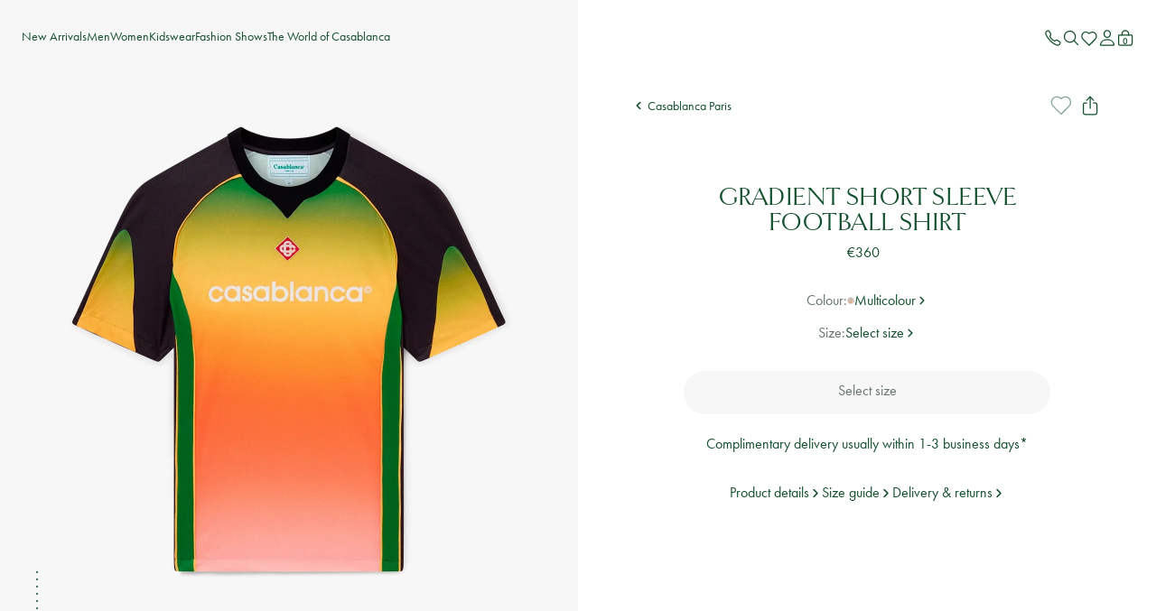

--- FILE ---
content_type: text/css
request_url: https://casablancaparis.com/cdn/shop/t/176/assets/theme-BhrKFqYP.min.css?v=93038457839884304901768921137
body_size: 53279
content:
@charset "UTF-8";@import"https://fonts.googleapis.com/css2?family=Poppins:wght@300;400;500;600;700&display=swap";.absolute-center{position:absolute;left:50%;top:50%;transform:translate(-50%,-50%)}.hide{display:none}.center{justify-content:center}.flex-items-center{align-items:center}.right{justify-content:flex-end}.text-center{text-align:center}.text-right{text-align:right}.text-upper{text-transform:uppercase}.flex{display:flex}.bottom{align-items:flex-end}.bold{font-weight:500}.underline{text-decoration:underline}.separator,.hr{border:0;border-top:1px solid var(--color-border);width:100%;margin:24px 0}.link-overlay{position:absolute;inset:0;z-index:1}img{-webkit-touch-callout:none;-webkit-user-select:none;-khtml-user-select:none;-moz-user-select:none;-ms-user-select:none;user-select:none;touch-action:manipulation}[data-anim]{transition-duration:333ms;transition-timing-function:ease-in-out}@media screen and (prefers-reduced-motion: reduce){[data-anim].anim-active{transition:none}}[data-anim].anim-delay-333{transition-delay:333ms}[data-anim].anim-delay-666{transition-delay:666ms}[data-anim].anim-delay-999{transition-delay:999ms}[data-anim].anim-fade-in{opacity:0;transition-property:opacity}@media screen and (prefers-reduced-motion: reduce){[data-anim].anim-fade-in{opacity:1}}[data-anim].anim-fade-in.anim-active{opacity:1}[data-anim].anim-slide-in-left{transform:translate(66px);transition-property:transform,opacity;opacity:0}@media screen and (prefers-reduced-motion: reduce){[data-anim].anim-slide-in-left{opacity:1;transform:none}}[data-anim].anim-slide-in-left.anim-active{transform:translate(0);opacity:1}@keyframes MoveUpInitial{to{transform:translate3d(0,-105%,0)}}@keyframes MoveUpEnd{0%{transform:translate3d(0,100%,0)}to{transform:translateZ(0)}}.visually-hidden{border:0;clip:rect(0 0 0 0);height:1px;margin:-1px;overflow:hidden;padding:0;position:absolute;width:1px;white-space:nowrap}.hide{display:none!important}@media screen and (min-width: 64rem){.hide-large{display:none!important}}@media screen and (max-width: 63.9375rem){.hide-below-large{display:none!important}}@media screen and (min-width: 45.5625rem){.hide-medium-up{display:none!important}}@media screen and (min-width: 45.5625rem) and (max-width: 63.9375rem){.hide-medium{display:none!important}}@media screen and (max-width: 45.5rem){.hide-below-medium{display:none!important}}@media screen and (max-width: 79.9375rem){.hide-below-nav-breakpoint{display:none!important}}@media screen and (min-width: 80rem){.hide-up-nav-breakpoint{display:none!important}}*{box-sizing:border-box}*:before,*:after{box-sizing:border-box}html,body,div,span,applet,object,iframe,h1,h2,h3,h4,h5,h6,p,blockquote,pre,a,abbr,acronym,address,big,cite,code,del,dfn,em,img,ins,kbd,q,s,samp,strike,sub,sup,tt,var,b,u,i,center,dl,dt,dd,ol,ul,li,fieldset,form,label,legend,table,caption,tbody,tfoot,thead,tr,th,td,article,aside,canvas,details,embed,figure,figcaption,footer,header,hgroup,menu,nav,output,ruby,section,summary,time,mark,audio,video{margin:0;padding:0;border:0;font-size:100%;font:inherit;vertical-align:baseline}article,aside,details,figcaption,figure,footer,header,hgroup,menu,nav,section{display:block}body,input,textarea,button,select{-webkit-font-smoothing:antialiased;text-size-adjust:100%}em{font-style:italic}a{color:var(--color-main-6)}a:hover{color:var(--color-main-5)}ol,ul,li{list-style:none}blockquote,q{quotes:none}blockquote:before,blockquote:after{content:"";content:none}q:before,q:after{content:"";content:none}table{border-collapse:collapse;border-spacing:0}img,picture{margin:0;max-width:100%}button{border:none;margin:0;padding:0;width:auto;overflow:visible;background:transparent;color:inherit;font:inherit;text-align:inherit;line-height:normal;-webkit-font-smoothing:inherit;-moz-osx-font-smoothing:inherit;-webkit-appearance:none}button::-moz-focus-inner{border:0;padding:0}html{scroll-behavior:smooth;min-height:100vh}body{overflow-x:hidden;overflow-y:scroll;display:flex;flex-direction:column;min-height:100vh}body.body-push{padding-top:var(--header-height-mb)}@media (min-width: 45.5625rem){body.body-push{padding-top:var(--header-height-tb)}}@media (min-width: 80rem){body.body-push{padding-top:var(--header-height-dt)}}html,body{max-height:100%}html.modal-open,html.keep-size-modal-open,body.modal-open,body.keep-size-modal-open{overflow:hidden}a{text-decoration:none}#MainContent{flex:1;position:relative}.no-cookies-warning,.supports-no-cookies .supports-cookies{display:none}.supports-no-cookies .no-cookies-warning{display:block}img{color:transparent}body{color:var(--color-font-1);font-family:var(--font-family);font-weight:400;font-size:16px;line-height:1.6}.heading{color:var(--color-font-2);font-family:var(--font-heading);font-weight:400;margin-bottom:16px}.heading.heading--bold{font-weight:450}h1,.heading-1{color:var(--color-font-2);font-family:var(--font-heading);font-weight:400;margin-bottom:16px;font-size:1.875rem;line-height:1.3}@media screen and (min-width: 45.5625rem){h1,.heading-1{font-size:2.375rem}}h1h1,h1 .heading-1--bold,.heading-1h1,.heading-1 .heading-1--bold{font-weight:450}h2,.heading-2{color:var(--color-font-2);font-family:var(--font-heading);font-weight:400;margin-bottom:16px;font-size:1.625rem;line-height:1.3}@media screen and (min-width: 45.5625rem){h2,.heading-2{font-size:1.875rem}}h2h2,h2 .heading-2--bold,.heading-2h2,.heading-2 .heading-2--bold{font-weight:450}h3,.heading-3{color:var(--color-font-2);font-family:var(--font-heading);font-weight:400;margin-bottom:16px;font-size:1.375rem;line-height:1.3}@media screen and (min-width: 45.5625rem){h3,.heading-3{font-size:1.5rem}}h3h3,h3 .heading-3--bold,.heading-3h3,.heading-3 .heading-3--bold{font-weight:450}h4,.heading-4{color:var(--color-font-2);font-family:var(--font-heading);font-weight:400;margin-bottom:16px;font-size:1.125rem;line-height:1.3}@media screen and (min-width: 45.5625rem){h4,.heading-4{font-size:1.25rem}}h4h4,h4 .heading-4--bold,.heading-4h4,.heading-4 .heading-4--bold{font-weight:450}h5,.heading-5{color:var(--color-font-2);font-family:var(--font-heading);font-weight:400;margin-bottom:16px;font-size:1.125rem;line-height:1.3}@media screen and (min-width: 45.5625rem){h5,.heading-5{font-size:1.125rem}}h5h5,h5 .heading-5--bold,.heading-5h5,.heading-5 .heading-5--bold{font-weight:450}.display{color:var(--color-font-2);font-family:var(--font-heading);font-family:var(--font-display);font-weight:400;line-height:1;margin-bottom:16px;text-transform:uppercase}.display-1{font-family:var(--font-display);font-weight:400;line-height:1;margin-bottom:16px;text-transform:uppercase;font-size:3.25rem;letter-spacing:-1.04px}@media screen and (min-width: 45.5625rem){.display-1{font-size:5rem;line-height:.9;letter-spacing:-1.6px}}.display-2{font-family:var(--font-display);font-weight:400;line-height:1;margin-bottom:16px;text-transform:uppercase;font-size:2.5rem;letter-spacing:-.8px}@media screen and (min-width: 45.5625rem){.display-2{font-size:3.25rem;letter-spacing:-1.04px}}.display-3{font-family:var(--font-display);font-weight:400;line-height:1;margin-bottom:16px;text-transform:uppercase;font-size:2.25rem;letter-spacing:-.72px}@media screen and (min-width: 45.5625rem){.display-3{font-size:2.75rem;letter-spacing:-.88px}}.display-4{font-family:var(--font-display);font-weight:400;line-height:1;margin-bottom:16px;text-transform:uppercase;font-size:1.75rem;letter-spacing:-.56px}@media screen and (min-width: 45.5625rem){.display-4{font-size:2.25rem;letter-spacing:-.72px}}.display-5{font-family:var(--font-display);font-weight:400;line-height:1;margin-bottom:16px;text-transform:uppercase;font-size:1.25rem;letter-spacing:-.4px}@media screen and (min-width: 45.5625rem){.display-5{font-size:1.75rem;letter-spacing:-.56px}}.subheading{color:var(--color-font-1);font-family:var(--font-family);margin-bottom:12px}.subheading.subheading--bold{font-weight:450}.subheading-1{color:var(--color-font-1);font-family:var(--font-family);margin-bottom:12px;font-size:.875rem;line-height:1.3}.subheading-1.subheading-1--bold{font-weight:450}.subheading-2{color:var(--color-font-1);font-family:var(--font-family);margin-bottom:12px;font-size:.75rem;line-height:1.15}.subheading-2.subheading-2--bold{font-weight:450}.subheading-3{color:var(--color-font-1);font-family:var(--font-family);margin-bottom:12px;font-size:.625rem;line-height:1.3}.subheading-3.subheading-3--bold{font-weight:450}.paragraph{line-height:1.4}.paragraph.paragraph--md{font-size:.875rem;line-height:1.4}.paragraph.paragraph--sm{font-size:.75rem;line-height:1.4}.paragraph.paragraph--bold{font-weight:450}.small-paragraph,.small,small{font-size:.75rem;line-height:1.4}.cta{font-size:1rem;line-height:1.3;font-family:var(--font-family);position:relative;cursor:pointer;overflow:hidden;display:inline-flex}.cta>span{transition:all 333ms ease-in-out}.cta:before{transition:all 333ms ease-in-out;content:attr(data-hover);transform:translateY(-100%);position:absolute;left:0;top:0}.cta.cta--sm{font-size:.875rem}.cta.cta--bold{font-weight:450}.cta[disabled]{opacity:.5;pointer-events:none}.cta:hover:before{transform:none}.cta:hover span{transform:translateY(100%)}.link,.rte p a{cursor:pointer;text-decoration:underline}.link:hover,.rte p a:hover{text-decoration:none}.link.link,.link .rte p a--md,.rte p a.link,.rte p a .rte p a--md{font-size:.875rem;line-height:1.3}.link.link,.link .rte p a--sm,.rte p a.link,.rte p a .rte p a--sm{font-size:.75rem;line-height:1.25}.link.link,.link .rte p a--bold,.rte p a.link,.rte p a .rte p a--bold{font-weight:450}.error{color:var(--color-error)}strong,b{font-weight:450}@font-face{font-family:swiper-icons;src:url(data:application/font-woff;charset=utf-8;base64,\ [base64]//wADZ2x5ZgAAAywAAADMAAAD2MHtryVoZWFkAAABbAAAADAAAAA2E2+eoWhoZWEAAAGcAAAAHwAAACQC9gDzaG10eAAAAigAAAAZAAAArgJkABFsb2NhAAAC0AAAAFoAAABaFQAUGG1heHAAAAG8AAAAHwAAACAAcABAbmFtZQAAA/gAAAE5AAACXvFdBwlwb3N0AAAFNAAAAGIAAACE5s74hXjaY2BkYGAAYpf5Hu/j+W2+MnAzMYDAzaX6QjD6/4//Bxj5GA8AuRwMYGkAPywL13jaY2BkYGA88P8Agx4j+/8fQDYfA1AEBWgDAIB2BOoAeNpjYGRgYNBh4GdgYgABEMnIABJzYNADCQAACWgAsQB42mNgYfzCOIGBlYGB0YcxjYGBwR1Kf2WQZGhhYGBiYGVmgAFGBiQQkOaawtDAoMBQxXjg/wEGPcYDDA4wNUA2CCgwsAAAO4EL6gAAeNpj2M0gyAACqxgGNWBkZ2D4/wMA+xkDdgAAAHjaY2BgYGaAYBkGRgYQiAHyGMF8FgYHIM3DwMHABGQrMOgyWDLEM1T9/w8UBfEMgLzE////P/5//f/V/xv+r4eaAAeMbAxwIUYmIMHEgKYAYjUcsDAwsLKxc3BycfPw8jEQA/[base64]/uznmfPFBNODM2K7MTQ45YEAZqGP81AmGGcF3iPqOop0r1SPTaTbVkfUe4HXj97wYE+yNwWYxwWu4v1ugWHgo3S1XdZEVqWM7ET0cfnLGxWfkgR42o2PvWrDMBSFj/IHLaF0zKjRgdiVMwScNRAoWUoH78Y2icB/yIY09An6AH2Bdu/UB+yxopYshQiEvnvu0dURgDt8QeC8PDw7Fpji3fEA4z/PEJ6YOB5hKh4dj3EvXhxPqH/SKUY3rJ7srZ4FZnh1PMAtPhwP6fl2PMJMPDgeQ4rY8YT6Gzao0eAEA409DuggmTnFnOcSCiEiLMgxCiTI6Cq5DZUd3Qmp10vO0LaLTd2cjN4fOumlc7lUYbSQcZFkutRG7g6JKZKy0RmdLY680CDnEJ+UMkpFFe1RN7nxdVpXrC4aTtnaurOnYercZg2YVmLN/d/gczfEimrE/fs/bOuq29Zmn8tloORaXgZgGa78yO9/cnXm2BpaGvq25Dv9S4E9+5SIc9PqupJKhYFSSl47+Qcr1mYNAAAAeNptw0cKwkAAAMDZJA8Q7OUJvkLsPfZ6zFVERPy8qHh2YER+3i/BP83vIBLLySsoKimrqKqpa2hp6+jq6RsYGhmbmJqZSy0sraxtbO3sHRydnEMU4uR6yx7JJXveP7WrDycAAAAAAAH//wACeNpjYGRgYOABYhkgZgJCZgZNBkYGLQZtIJsFLMYAAAw3ALgAeNolizEKgDAQBCchRbC2sFER0YD6qVQiBCv/H9ezGI6Z5XBAw8CBK/m5iQQVauVbXLnOrMZv2oLdKFa8Pjuru2hJzGabmOSLzNMzvutpB3N42mNgZGBg4GKQYzBhYMxJLMlj4GBgAYow/P/PAJJhLM6sSoWKfWCAAwDAjgbRAAB42mNgYGBkAIIbCZo5IPrmUn0hGA0AO8EFTQAA);font-weight:400;font-style:normal}:root{--swiper-theme-color: #007aff}:host{position:relative;display:block;margin-left:auto;margin-right:auto;z-index:1}.swiper{margin-left:auto;margin-right:auto;position:relative;overflow:hidden;list-style:none;padding:0;z-index:1;display:block}.swiper-vertical>.swiper-wrapper{flex-direction:column}.swiper-wrapper{position:relative;width:100%;height:100%;z-index:1;display:flex;transition-property:transform;transition-timing-function:var(--swiper-wrapper-transition-timing-function, initial);box-sizing:content-box}.swiper-android .swiper-slide,.swiper-ios .swiper-slide,.swiper-wrapper{transform:translateZ(0)}.swiper-horizontal{touch-action:pan-y}.swiper-vertical{touch-action:pan-x}.swiper-slide{flex-shrink:0;width:100%;height:100%;position:relative;transition-property:transform;display:block}.swiper-slide-invisible-blank{visibility:hidden}.swiper-autoheight,.swiper-autoheight .swiper-slide{height:auto}.swiper-autoheight .swiper-wrapper{align-items:flex-start;transition-property:transform,height}.swiper-backface-hidden .swiper-slide{transform:translateZ(0);-webkit-backface-visibility:hidden;backface-visibility:hidden}.swiper-3d.swiper-css-mode .swiper-wrapper{perspective:1200px}.swiper-3d .swiper-wrapper{transform-style:preserve-3d}.swiper-3d{perspective:1200px}.swiper-3d .swiper-slide,.swiper-3d .swiper-cube-shadow{transform-style:preserve-3d}.swiper-css-mode>.swiper-wrapper{overflow:auto;scrollbar-width:none;-ms-overflow-style:none}.swiper-css-mode>.swiper-wrapper::-webkit-scrollbar{display:none}.swiper-css-mode>.swiper-wrapper>.swiper-slide{scroll-snap-align:start start}.swiper-css-mode.swiper-horizontal>.swiper-wrapper{scroll-snap-type:x mandatory}.swiper-css-mode.swiper-vertical>.swiper-wrapper{scroll-snap-type:y mandatory}.swiper-css-mode.swiper-free-mode>.swiper-wrapper{scroll-snap-type:none}.swiper-css-mode.swiper-free-mode>.swiper-wrapper>.swiper-slide{scroll-snap-align:none}.swiper-css-mode.swiper-centered>.swiper-wrapper:before{content:"";flex-shrink:0;order:9999}.swiper-css-mode.swiper-centered>.swiper-wrapper>.swiper-slide{scroll-snap-align:center center;scroll-snap-stop:always}.swiper-css-mode.swiper-centered.swiper-horizontal>.swiper-wrapper>.swiper-slide:first-child{margin-inline-start:var(--swiper-centered-offset-before)}.swiper-css-mode.swiper-centered.swiper-horizontal>.swiper-wrapper:before{height:100%;min-height:1px;width:var(--swiper-centered-offset-after)}.swiper-css-mode.swiper-centered.swiper-vertical>.swiper-wrapper>.swiper-slide:first-child{margin-block-start:var(--swiper-centered-offset-before)}.swiper-css-mode.swiper-centered.swiper-vertical>.swiper-wrapper:before{width:100%;min-width:1px;height:var(--swiper-centered-offset-after)}.swiper-3d .swiper-slide-shadow,.swiper-3d .swiper-slide-shadow-left,.swiper-3d .swiper-slide-shadow-right,.swiper-3d .swiper-slide-shadow-top,.swiper-3d .swiper-slide-shadow-bottom{position:absolute;left:0;top:0;width:100%;height:100%;pointer-events:none;z-index:10}.swiper-3d .swiper-slide-shadow{background:#00000026}.swiper-3d .swiper-slide-shadow-left{background-image:linear-gradient(to left,#00000080,#0000)}.swiper-3d .swiper-slide-shadow-right{background-image:linear-gradient(to right,#00000080,#0000)}.swiper-3d .swiper-slide-shadow-top{background-image:linear-gradient(to top,#00000080,#0000)}.swiper-3d .swiper-slide-shadow-bottom{background-image:linear-gradient(to bottom,#00000080,#0000)}.swiper-lazy-preloader{width:42px;height:42px;position:absolute;left:50%;top:50%;margin-left:-21px;margin-top:-21px;z-index:10;transform-origin:50%;box-sizing:border-box;border:4px solid var(--swiper-preloader-color, var(--swiper-theme-color));border-radius:50%;border-top-color:transparent}.swiper:not(.swiper-watch-progress) .swiper-lazy-preloader,.swiper-watch-progress .swiper-slide-visible .swiper-lazy-preloader{animation:swiper-preloader-spin 1s infinite linear}.swiper-lazy-preloader-white{--swiper-preloader-color: #fff}.swiper-lazy-preloader-black{--swiper-preloader-color: #000}@keyframes swiper-preloader-spin{0%{transform:rotate(0)}to{transform:rotate(360deg)}}@media screen and (min-width: 64rem){.accordion.accordion--mobile-only .accordion__list{display:flex;gap:16px}.accordion.accordion--mobile-only .accordion__item{border-bottom-color:transparent}.accordion.accordion--mobile-only .accordion__title{cursor:default;pointer-events:none}.accordion.accordion--mobile-only .accordion__title:after{display:none}.accordion.accordion--mobile-only .accordion__content{max-height:0;padding:0;opacity:1}}.accordion__item{margin-bottom:16px}.accordion__title{position:relative;padding:0 0 8px;font-size:1.125rem;margin-bottom:0}@media screen and (min-width: 64rem){.accordion__title{cursor:pointer}}.accordion__title:after{transition:all 333ms ease-in-out;content:"";position:absolute;right:0;top:42%;translate:0 -50%;width:20px;height:20px;background-image:url("data:image/svg+xml,%3csvg%20width='20'%20height='21'%20viewBox='0%200%2020%2021'%20fill='none'%20xmlns='http://www.w3.org/2000/svg'%3e%3cpath%20d='M4.375%207.6875L10%2013.3125L15.625%207.6875'%20stroke='%23337645'%20stroke-width='2.25'%20stroke-linecap='round'%20stroke-linejoin='round'/%3e%3c/svg%3e");background-repeat:no-repeat}.accordion__title.accordion__title--open:after{rotate:180deg}.accordion__content{transition:all 333ms ease-in-out;max-height:var(--max-height, 0);padding:var(--padding, 0);overflow:hidden;-ms-overflow-style:none;scrollbar-width:none;padding:0;color:var(--color-main-6);font-size:.875rem;position:relative;min-height:1px}.accordion__content::-webkit-scrollbar{display:none}.accordion__content:after{transition:all 333ms ease-in-out;content:"";background-color:var(--color-main-16);height:1px;position:absolute;left:0;top:0;width:100%}.accordion__content *{transition:all 333ms ease-in-out;opacity:0}.accordion__content.accordion__content--open{overflow:auto;padding:var(--padding)}.accordion__content.accordion__content--open:after{top:calc(100% - 1px)}.accordion__content.accordion__content--open *{opacity:1}.accordion__content p:not(:last-child){margin-bottom:16px}.accordion__content a{text-decoration:underline}.accordion__content a:hover{text-decoration:none}.accordion__item:hover .accordion__content:after{background-color:var(--color-main-5)}.account .input-text:valid{color:var(--color-main-7)}.account .input-text:hover{border:1px solid var(--color-main-7)}.account__heading{color:var(--color-main-4);margin:0 auto 8px;max-width:330px}@media screen and (min-width: 64rem){.account__heading{margin:0 0 16px;max-width:unset}}.account__description{color:var(--color-main-6);margin:0 0 32px}.account__container{display:grid;padding:40px 0}@media screen and (min-width: 64rem){.account__container{grid-template-columns:repeat(var(--column-count),1fr);gap:0 40px}}.account__image{display:none}@media screen and (min-width: 64rem){.account__image{display:block;max-height:806px}.account__image img{max-height:806px}}.account__image img{border-radius:24px}.account__wrapper .account__wrapper--register{max-width:660px}.account__wrapper{margin:0 auto;max-width:426px;width:100%}@media screen and (min-width: 64rem){.account__wrapper{padding-top:40px}}.account__wrapper.account__wrapper--register{max-width:658px}.account__content.account__content--recover,.account__content.account__content--form{border-bottom:1px solid var(--color-main-17);margin:0 0 32px;padding:0 0 32px}.account__content.account__content--label,.account__content.account__content--heading{color:var(--color-main-6)}.account__input{width:100%;min-width:auto;margin:0 0 20px}.account__input.text-input{min-width:unset}.account__input:hover{border:1px solid var(--color-main-7)}.account__input::placeholder{color:var(--color-main-7)}.account__input:invalid:not(:placeholder-shown){border:1px solid var(--color-error)}.account__form{display:grid;grid-template-columns:repeat(2,1fr);column-gap:16px}.account__input-group{grid-column:span 1;position:relative}.account__input-group.account__input-group--full{grid-column:span 2}.account__password{display:flex;justify-content:space-between;align-items:baseline}.account__password-field{position:relative}.account__alert{margin:0 0 20px;width:100%}.account__alert.account__alert--full{grid-column:-1/1}.account__bullets-list{padding:0 0 0 14px;margin:0 0 20px}.account__bullets-item{list-style:disc;margin:0 0 10px}.account__submit-activate{margin-bottom:16px}.account .recover-password{font-size:.875rem}.template-account .secondary-hero{padding:40px 0 0}#MainContent .login-section,#MainContent .register-section,#MainContent .password-reset-section{margin:0}.eye-slash{position:absolute;right:16px;top:12px;cursor:pointer}.alert.alert--success{font-size:.875rem;font-weight:500;line-height:1;min-width:340px;border-radius:5px;padding:13px;display:inline-flex;align-items:center;background-color:var(--color-success);color:#fff}.alert.alert--success:before{content:"";background-image:url("data:image/svg+xml,%3csvg%20width='30'%20height='30'%20viewBox='0%200%2030%2030'%20fill='none'%20xmlns='http://www.w3.org/2000/svg'%3e%3ccircle%20cx='15'%20cy='15'%20r='11.5'%20stroke='white'/%3e%3cpath%20d='M11%2015.4286L13.2857%2017.7143L19%2012'%20stroke='white'%20stroke-width='2'%20stroke-miterlimit='10'%20stroke-linecap='square'/%3e%3c/svg%3e")}.alert.alert--success:before{content:"";display:block;height:22px;width:22px;background-size:contain;background-repeat:no-repeat;background-position:center center;margin-right:13px}.alert.alert--success .message-inner{max-width:230px}.alert.alert--success .message-inner p{font-size:.75rem;margin-top:5px;font-weight:400}.alert.alert--success .close-btn,.alert.alert--success .dismiss-btn{margin-left:auto}.alert.alert--success .dismiss-btn{font-weight:400;cursor:pointer;color:var(--color-info)}.alert.alert--info{font-size:.875rem;font-weight:500;line-height:1;min-width:340px;border-radius:5px;padding:13px;display:inline-flex;align-items:center;background-color:var(--color-info);color:#fff}.alert.alert--info:before{content:"";background-image:url("data:image/svg+xml,%3csvg%20width='22'%20height='22'%20fill='none'%20xmlns='http://www.w3.org/2000/svg'%3e%3cpath%20fill-rule='evenodd'%20clip-rule='evenodd'%20d='M11%200C4.913%200%200%204.913%200%2011s4.913%2011%2011%2011%2011-4.913%2011-11S17.087%200%2011%200zm1.047%209.075V17H9.923V9.075h2.124zm-2.249-2.05c0-.318.105-.58.315-.784.215-.205.506-.308.872-.308.361%200%20.65.103.864.308.215.205.322.466.322.783%200%20.323-.11.586-.33.791-.214.206-.5.308-.856.308-.357%200-.645-.102-.864-.308a1.045%201.045%200%2001-.323-.79z'%20fill='%23fff'/%3e%3c/svg%3e")}.alert.alert--info:before{content:"";display:block;height:22px;width:22px;background-size:contain;background-repeat:no-repeat;background-position:center center;margin-right:13px}.alert.alert--info .message-inner{max-width:230px}.alert.alert--info .message-inner p{font-size:.75rem;margin-top:5px;font-weight:400}.alert.alert--info .close-btn,.alert.alert--info .dismiss-btn{margin-left:auto}.alert.alert--info .dismiss-btn{font-weight:400;cursor:pointer;color:var(--color-info)}.alert.alert--error{font-size:.875rem;font-weight:500;line-height:1;min-width:340px;border-radius:5px;padding:13px;display:inline-flex;align-items:center;background-color:var(--color-error);color:#fff}.alert.alert--error:before{content:"";background-image:url("data:image/svg+xml,%3csvg%20width='22'%20height='22'%20fill='none'%20xmlns='http://www.w3.org/2000/svg'%3e%3cpath%20d='M22%2011c0%206.087-4.913%2011-11%2011S0%2017.087%200%2011%204.913%200%2011%200s11%204.913%2011%2011zM9.533%205.207l.66%206.893c.074.293.147.88.734.88h.22c.586%200%20.733-.587.806-.953l.514-6.747c.073-.513%200-.88-.22-1.173-.22-.294-.587-.44-.954-.44h-.513c-.44%200-.733.146-.953.366-.294.294-.367.734-.294%201.174zm3.007%2011.44c0-.88-.513-1.394-1.393-1.394h-.294c-.88%200-1.393.514-1.393%201.394v.22c0%20.88.513%201.393%201.393%201.393h.294c.88%200%201.393-.513%201.393-1.393v-.22z'%20fill='%23fff'/%3e%3c/svg%3e")}.alert.alert--error:before{content:"";display:block;height:22px;width:22px;background-size:contain;background-repeat:no-repeat;background-position:center center;margin-right:13px}.alert.alert--error .message-inner{max-width:230px}.alert.alert--error .message-inner p{font-size:.75rem;margin-top:5px;font-weight:400}.alert.alert--error .close-btn,.alert.alert--error .dismiss-btn{margin-left:auto}.alert.alert--error .dismiss-btn{font-weight:400;cursor:pointer;color:var(--color-info)}.alert.alert--warning{font-size:.875rem;font-weight:500;line-height:1;min-width:340px;border-radius:5px;padding:13px;display:inline-flex;align-items:center;background-color:var(--color-warning);color:#fff}.alert.alert--warning:before{content:"";background-image:url("data:image/svg+xml,%3csvg%20width='22'%20height='20'%20fill='none'%20xmlns='http://www.w3.org/2000/svg'%3e%3cpath%20d='M21.924%2017.752c0%20.62-.306%201.24-.764%201.628a3.137%203.137%200%2001-1.91.62H2.673c-.763%200-1.374-.155-1.91-.62A2.194%202.194%200%20010%2017.752v-.078c0-.155%200-.31.076-.387.077-.388.23-.775.459-1.163L8.785%201.55C9.319.62%2010.083%200%2011%200c.917%200%201.68.62%202.215%201.55l8.327%2014.574c.229.388.382.775.458%201.163-.076.077-.076.232-.076.465%200-.078%200-.078%200%200%200-.078%200-.078%200%200zM9.854%206.822l.459%205.349c0%20.232.076.697.534.697H11c.458%200%20.535-.465.611-.697l.458-5.35c.077-.387%200-.697-.152-.93a1.158%201.158%200%2000-.764-.31h-.382c-.306%200-.611.078-.764.31-.153.233-.23.543-.153.93zm2.292%208.914c0-.697-.382-1.085-1.07-1.085h-.229c-.687%200-1.07.388-1.07%201.085v.233c0%20.698.383%201.085%201.07%201.085h.23c.687%200%201.069-.387%201.069-1.085v-.233z'%20fill='%23fff'/%3e%3c/svg%3e")}.alert.alert--warning:before{content:"";display:block;height:22px;width:22px;background-size:contain;background-repeat:no-repeat;background-position:center center;margin-right:13px}.alert.alert--warning .message-inner{max-width:230px}.alert.alert--warning .message-inner p{font-size:.75rem;margin-top:5px;font-weight:400}.alert.alert--warning .close-btn,.alert.alert--warning .dismiss-btn{margin-left:auto}.alert.alert--warning .dismiss-btn{font-weight:400;cursor:pointer;color:var(--color-info)}.btn{border-radius:48px;display:inline-flex;line-height:1;cursor:pointer;text-align:center;justify-content:center;align-items:center;border:1px solid transparent;font-family:var(--font-family);font-size:1rem;font-weight:400;line-height:1.125;min-height:48px;overflow:hidden;transition:all 333ms ease-in-out;padding:12px 56px}.btn:focus{outline:none}.btn:focus-visible{outline:5px auto Highlight;outline:5px auto -webkit-focus-ring-color}.btn:disabled{opacity:.5;pointer-events:none}.btn:disabled{opacity:.3}.btn.btn--primary{color:var(--btn-primary-font-color);background-color:var(--btn-primary-bg-color);border-color:var(--btn-primary-border-color)}.btn.btn--primary:hover{color:var(--btn-primary-font-color-hover);background-color:var(--btn-primary-bg-color-hover);border-color:var(--btn-primary-border-color-hover)}@media (min-width: 64rem){.btn.btn--primary:hover span{animation:MoveUpInitial .15s forwards,MoveUpEnd .15s forwards .15s}}.btn.btn--primary-outline{color:var(--btn-primary-outline-font-color);background-color:var(--btn-primary-outline-bg-color);border-color:var(--btn-primary-outline-border-color)}.btn.btn--primary-outline:hover{color:var(--btn-primary-outline-font-color-hover);background-color:var(--btn-primary-outline-bg-color-hover);border-color:var(--btn-primary-outline-border-color-hover)}@media (min-width: 64rem){.btn.btn--primary-outline:hover span{animation:MoveUpInitial .15s forwards,MoveUpEnd .15s forwards .15s}}.btn.btn--secondary{color:var(--btn-secondary-font-color);background-color:var(--btn-secondary-bg-color);border-color:var(--btn-secondary-border-color)}.btn.btn--secondary:hover{color:var(--btn-secondary-font-color-hover);background-color:var(--btn-secondary-bg-color-hover);border-color:var(--btn-secondary-border-color-hover)}@media (min-width: 64rem){.btn.btn--secondary:hover span{animation:MoveUpInitial .15s forwards,MoveUpEnd .15s forwards .15s}}.btn.btn--secondary-outline{color:var(--btn-secondary-outline-font-color);background-color:var(--btn-secondary-outline-bg-color);border-color:var(--btn-secondary-outline-border-color)}.btn.btn--secondary-outline:hover{color:var(--btn-secondary-outline-font-color-hover);background-color:var(--btn-secondary-outline-bg-color-hover);border-color:var(--btn-secondary-outline-border-color-hover)}@media (min-width: 64rem){.btn.btn--secondary-outline:hover span{animation:MoveUpInitial .15s forwards,MoveUpEnd .15s forwards .15s}}.btn.btn--lg{padding:12px 55px}.btn.btn--sm{padding:12px 24px}.btn.btn--icon{line-height:0;padding:9px}.btn.btn--icon svg{width:12px;height:12px}.btn.btn--with-plus{padding-left:12px;padding-right:12px}.btn.btn--with-plus:before{content:"+";font-weight:400;position:relative;margin-right:10px;line-height:0;font-size:1.4375rem;top:-1px}.btn.btn--only-plus{min-width:0;padding:0;font-size:0}.btn.btn--only-plus:before{font-size:1.4375rem}.btn.btn--only-plus:before{content:"+";font-weight:400;position:relative;line-height:0;font-size:1.4375rem;margin-right:0;padding:.5em;line-height:.5;top:0}.btn.btn--only-plus.btn--lg:before{font-size:1.625rem}.btn.btn--only-plus.btn--sm:before{font-size:1.25rem}.btn.btn--block{display:block;width:100%}.btn.btn--no-hover{pointer-events:none}.btn.btn--fit{width:fit-content}.btn>span{display:inline-block;overflow:hidden;position:relative}.close-btn{display:block;cursor:pointer;border:none;box-shadow:none;outline:none;background-color:transparent;background-size:contain;background-position:center center;background-repeat:no-repeat;background-image:url("data:image/svg+xml,%3csvg%20width='12'%20height='12'%20fill='none'%20xmlns='http://www.w3.org/2000/svg'%3e%3cpath%20d='M11.644%209.98a1.149%201.149%200%20010%201.664%201.173%201.173%200%2001-.832.356c-.297%200-.594-.119-.832-.356L6%207.664l-3.98%203.98a1.173%201.173%200%2001-.832.356c-.297%200-.594-.119-.832-.356a1.149%201.149%200%20010-1.664L4.336%206%20.357%202.02a1.149%201.149%200%20010-1.664%201.149%201.149%200%20011.664%200L6%204.336%209.98.357a1.149%201.149%200%20011.664%200%201.149%201.149%200%20010%201.664L7.664%206l3.98%203.98z'%20fill='%23aaa'/%3e%3c/svg%3e");width:12px;height:12px}.close-btn.close-btn--white{background-image:url("data:image/svg+xml,%3csvg%20width='12'%20height='12'%20fill='none'%20xmlns='http://www.w3.org/2000/svg'%3e%3cpath%20d='M11.644%209.98a1.149%201.149%200%20010%201.664%201.173%201.173%200%2001-.832.356c-.297%200-.594-.119-.832-.356L6%207.664l-3.98%203.98a1.173%201.173%200%2001-.832.356c-.297%200-.594-.119-.832-.356a1.149%201.149%200%20010-1.664L4.336%206%20.357%202.02a1.149%201.149%200%20010-1.664%201.149%201.149%200%20011.664%200L6%204.336%209.98.357a1.149%201.149%200%20011.664%200%201.149%201.149%200%20010%201.664L7.664%206l3.98%203.98z'%20fill='%23fff'/%3e%3c/svg%3e")}.close-btn.close-btn--lg{width:20px;height:20px}.faqs{padding-top:16px;padding-bottom:40px}@media screen and (min-width: 64rem){.faqs{padding-bottom:80px;padding-top:0}}.faqs__navigation-dropdown{margin-bottom:0}@media screen and (min-width: 64rem){.faqs__navigation-dropdown{display:none}}.faqs__heading{margin:24px 0}@media (min-width: 64rem){.faqs__heading{font-size:1.25rem;letter-spacing:-.4px}}@media screen and (min-width: 64rem) and (min-width: 45.5625rem){.faqs__heading{font-size:1.75rem;letter-spacing:-.56px}}.faqs__navigation{display:flex;justify-content:flex-start;gap:32px;padding:0 16px;border-bottom:1px solid var(--color-main-14);overflow:scroll;margin:0 0 24px}@media screen and (min-width: 45.5625rem){.faqs__navigation{gap:60px;justify-content:center;overflow:visible;padding:0}}@media screen and (min-width: 64rem){.faqs__navigation{gap:72px}}.faqs__navigation-button{border-bottom:solid 1px transparent;color:var(--color-main-7);cursor:pointer;height:40px;margin:0;padding:8px 0;white-space:nowrap}@media screen and (min-width: 64rem){.faqs__navigation-button{height:64px}}.faqs__navigation-button.subheading-1{text-transform:none}.faqs__navigation-button.faqs__navigation-button--current{border-color:currentColor;color:var(--color-main-6);font-weight:450}@media screen and (min-width: 64rem){.faqs__category{flex:5}}.faqs__category.faqs__category--hide{display:none}.faqs__category.faqs__category--show{display:block}.faqs__category-description{padding:24px 0}.faqs__contact{display:flex;flex-direction:column;align-items:center;padding:40px 0;background-color:var(--bg)}@media screen and (min-width: 64rem){.faqs__contact{padding:80px 0}}.faqs__contact-cta{margin-top:20px}@media screen and (min-width: 64rem){.faqs__contact-cta{margin-top:24px}}.filter__loading{grid-column:-1/1;text-align:center}@media screen and (min-width: 64rem){.search-filters__filters--horizontal .filter__container{display:flex;gap:12px}}.filter__filter{padding:6px 16px;border-top:1px solid var(--color-main-16)}@media screen and (min-width: 64rem){.search-filters__filters--horizontal .filter__filter{position:relative;padding:unset;border:unset}}.filter__filter:last-child{border-bottom:1px solid var(--color-main-16)}.filter__options-header{padding:12px 16px;display:flex;gap:6px;justify-content:space-between;color:#fff;background-color:#000;align-items:center}.filter__options-back,.filter__options-close{height:30px;width:30px;display:block;cursor:pointer}.filter__options-back svg,.filter__options-close svg{width:100%;height:100%}.filter__options-close{margin-left:auto}.filter__options{display:grid;gap:6px;margin:6px 0 0}@media screen and (min-width: 64rem){.search-filters__filters--horizontal .filter__options{position:absolute;top:100%;min-width:300px;padding:16px 0 0;background:var(--color-main-1)}}.filter__options.filter__options--range{padding-top:16px}.filter__products{display:contents}.filter__products.is-loading{opacity:.5;pointer-events:none}.filter__loading{text-align:center}.filter__loading svg{height:100px;width:100px}.filter__option{cursor:pointer;display:flex;align-items:center;gap:8px;position:relative}.filter__option:before{content:"";border:solid 1px var(--color-main-16);border-radius:2px;height:16px;width:16px}.filter__option.filter__option--selected:after{content:"";background-color:var(--color-main-6);border-radius:2px;height:10px;width:10px;position:absolute;left:3px;top:50%;transform:translateY(-50%)}.filter__option .filter__label{color:var(--color-main-6);display:flex;align-items:center;gap:8px;font-size:1rem}.filter__option .filter__label .filter__label-count{color:var(--color-main-6);font-size:.625rem;transform:unset}.filter__items{display:grid;gap:6px}@media screen and (min-width: 64rem){.search-filters__filters--horizontal .filter__items{max-height:300px;overflow-y:scroll;padding:0 16px}.search-filters__filters--horizontal .filter__items::-webkit-scrollbar{width:2px}.search-filters__filters--horizontal .filter__items::-webkit-scrollbar-thumb{background:var(--color-main-6)}}.filter__items.filter__items--box{grid-template-columns:repeat(3,minmax(0,1fr))}.filter__items.filter__items--box .filter__label{width:100%;height:40px;align-items:center;justify-content:center;border:1px solid var(--color-border);overflow:hidden;white-space:nowrap}.filter__items.filter__items--box .filter__label:before,.filter__items.filter__items--box .filter__label:after,.filter__items.filter__items--box .filter__label-count{display:none}.filter__items.filter__items--text{padding-top:16px;display:grid;grid-template-columns:repeat(2,1fr);gap:8px}@media screen and (min-width: 64rem){.filter__items.filter__items--text{grid-template-columns:repeat(3,1fr)}}.filter__items.filter__items--swatch{padding-top:16px;display:grid;grid-template-columns:repeat(2,1fr);gap:8px}@media screen and (min-width: 64rem){.filter__items.filter__items--swatch{grid-template-columns:repeat(3,1fr)}}.filter__items .filter__options--range{padding:30px 10px 0}.filter__items .filter__options--range .dual-range-slider{height:40px;position:relative}.filter__items .filter__options--range .dual-range-slider__label{position:absolute;bottom:0}.filter__items .filter__options--range .dual-range-slider__label.filter__items .filter__options--range .dual-range-slider__label--min{left:0}.filter__items .filter__options--range .dual-range-slider__label.filter__items .filter__options--range .dual-range-slider__label--max{right:0}.filter__option.filter__option--selected .filter__label:after{display:none}.filter__option.filter__option--disabled{opacity:.5}.filter__option.filter__option--swatch{display:flex;gap:6px}.filter__label{cursor:pointer;display:flex;align-items:center;gap:6px;position:relative}.filter__option-label{display:flex;gap:6px}.filter__label-count{margin-left:auto}.filter__clear-apply{display:grid;gap:6px;padding:16px;margin-top:auto}@media screen and (min-width: 64rem){.search-filters__filters--horizontal .filter__options .filter__clear-apply{display:grid}.search-filters__filters--horizontal>.filter__clear-apply{display:none}.search-filters__filters--vertical .filter__options .filter__clear-apply,.search-filters__filters--vertical>.filter__clear-apply{display:none}}.search-filters__filters .filter__options .filter__clear-apply{display:none}.filter__rating{display:flex;justify-content:space-between}.filter__stars{display:flex;gap:6px}.filter__count{margin-left:auto}.filter__swatches{flex:1 auto;display:flex}.filter__swatches-inner{width:100%;display:flex;justify-content:space-between;align-items:center;gap:6px}.filter__swatch{height:30px;width:30px;border-radius:50%;border:1px solid transparent;position:relative;display:inline-block;flex:0 0 30px;overflow:hidden}.filter__swatch img{width:30px;height:30px;position:absolute;inset:0;object-fit:cover;border-radius:100%}.filter__option--selected .filter__swatch{border-color:var(--color-font-1)}.filter__quick-removes{display:none;align-items:center;gap:6px;padding:12px 0}@media screen and (min-width: 64rem){.filter__quick-removes{padding:24px 0}}.filter__quick-remove{background:var(--color-main-17);border-radius:50px;font-size:.75rem;padding:7px 12px;font-weight:300;display:flex;gap:6px;align-items:center;cursor:pointer;flex:0 0 auto}.filter__quick-removes-filters{flex:1 auto;display:flex;gap:6px;overflow-x:auto;padding:0 16px 0 0}.filter__quick-removes-filters::-webkit-scrollbar{height:2px}.filter__quick-removes-filters::-webkit-scrollbar-thumb{background:var(--color-main-6)}.filter__quick-removes-filters>span:last-child{align-self:center}.filter__quick-remove-icon{font-size:.8125rem;margin-left:10px}.filter__quick-removes-clear{font-size:.875rem;font-weight:500;text-decoration:underline;flex:0 0 auto}.filter__quick-removes-clear:hover{opacity:.8}.filter__overlay{transition:opacity 666ms ease-in-out;opacity:0;pointer-events:none;position:fixed;width:100%;height:100%;left:0;top:0;z-index:101;background:#f7f5f6b3;backdrop-filter:blur(12px)}body.filters-open .filter__overlay{opacity:1;pointer-events:all}.filter__filter{padding:0 0 16px;border-bottom:1px solid var(--color-main-16);border-top:0;margin:0 0 16px}.filter__filter.filter__filter--open button:after{transform:rotate(180deg)}.filter__title{color:var(--filter-bar-text-colour);cursor:pointer;display:flex;justify-content:space-between;align-items:center;font-size:1.125rem;width:100%;margin:0}.filter__title:after{content:"";width:20px;height:20px;display:block;background-image:url("data:image/svg+xml,%3csvg%20width='20'%20height='21'%20viewBox='0%200%2020%2021'%20fill='none'%20xmlns='http://www.w3.org/2000/svg'%3e%3cpath%20d='M4.375%207.6875L10%2013.3125L15.625%207.6875'%20stroke='%23337645'%20stroke-width='2.25'%20stroke-linecap='round'%20stroke-linejoin='round'/%3e%3c/svg%3e");background-repeat:no-repeat;background-size:cover}.filter__options--swatch .filter__option--swatch>span:last-of-type{flex:0 1 auto;order:2}.filter__options--swatch .filter__option--swatch>span:first-of-type{border-radius:80px;border:.5px solid var(--color-main-16);order:3;height:8px;width:8px;flex:0 1 auto}.filter__options--swatch .filter__option--swatch>span:first-of-type img{height:100%;width:100%}.filter__options--swatch .filter__option--swatch>span .filter__swatches-inner{color:var(--color-main-6);justify-content:flex-start}.filter__options--swatch .filter__option--swatch>span .filter__swatches-inner .filter__count{color:var(--color-font-1);font-family:var(--font-family);font-size:.625rem;line-height:1.3;color:var(--color-main-6);margin:0}.filter-and-sort{background:var(--filter-bar-background);margin:0 0 16px}@media screen and (min-width: 45.5625rem){.filter-and-sort{margin:40px 0}}@media screen and (min-width: 64rem){.filter-and-sort{margin:0 0 24px}}.filter-and-sort__upper{display:flex;align-items:center;justify-content:space-between;padding:12px 0}@media screen and (min-width: 64rem){.filter-and-sort__upper{padding:0 0 24px;margin:0 0 24px}}@media screen and (min-width: 64rem){.filter-and-sort__upper.filter-and-sort__upper--hide-btn .btn--filter{display:none}}.filter-and-sort__upper.filter-and-sort__upper--button{display:grid}@media screen and (min-width: 64rem){.filter-and-sort__upper.filter-and-sort__upper--button{grid-template-columns:repeat(3,1fr);align-items:flex-end}}.filter-and-sort__upper.filter-and-sort__upper--button .filter-and-sort__products-count{color:var(--color-main-7);align-self:center;grid-column:span 1;margin:0;order:2}@media screen and (min-width: 64rem){.filter-and-sort__upper.filter-and-sort__upper--button .filter-and-sort__products-count{align-self:flex-end;order:unset}}.filter-and-sort__upper.filter-and-sort__upper--button .filter-and-sort__header{margin:0 0 16px;grid-column:span 2;order:1}@media screen and (min-width: 64rem){.filter-and-sort__upper.filter-and-sort__upper--button .filter-and-sort__header{grid-column:span 1;margin:0;order:unset}}.filter-and-sort__upper.filter-and-sort__upper--button .filter-and-sort__header .filter-and-sort__heading{color:var(--color-main-4);margin:0 0 4px}@media screen and (min-width: 64rem){.filter-and-sort__upper.filter-and-sort__upper--button .filter-and-sort__header .filter-and-sort__heading{margin:0 0 16px}}.filter-and-sort__upper.filter-and-sort__upper--button .filter-and-sort__header .filter-and-sort__description{color:var(--color-main-6);font-size:1rem}.filter-and-sort__upper.filter-and-sort__upper--button .filter-and-sort__btn{grid-column:span 1;justify-self:flex-end;min-height:32px;order:3;padding:6px 28px}@media screen and (min-width: 64rem){.filter-and-sort__upper.filter-and-sort__upper--button .filter-and-sort__btn{order:unset}}.filter-and-sort__upper.filter-and-sort__upper--button .filter-and-sort__btn svg{height:16px;width:16px;margin-right:4px}.filter-and-sort__upper.filter-and-sort__upper--button .filter-and-sort__btn:first-of-type{flex:0 1 auto}.filter-and-sort__sort{border-bottom:1px solid var(--color-main-16);margin:0 0 16px;padding:0 0 16px}.filter-and-sort__view-by{border-bottom:1px solid var(--color-main-16);padding:0 0 16px}.filter-and-sort__count{margin:0 0 0 4px}.filter-and-sort__container.filter-and-sort__container--open button:after{rotate:180deg}.filter-and-sort__filter-label{color:var(--filter-bar-text-colour);cursor:pointer;display:flex;justify-content:space-between;align-items:center;font-size:1.125rem;width:100%;margin:0}.filter-and-sort__filter-label:after{content:"";width:20px;height:20px;display:block;background-image:url("data:image/svg+xml,%3csvg%20width='20'%20height='21'%20viewBox='0%200%2020%2021'%20fill='none'%20xmlns='http://www.w3.org/2000/svg'%3e%3cpath%20d='M4.375%207.6875L10%2013.3125L15.625%207.6875'%20stroke='%23337645'%20stroke-width='2.25'%20stroke-linecap='round'%20stroke-linejoin='round'/%3e%3c/svg%3e");background-repeat:no-repeat;background-size:cover}.filter-and-sort__options{display:none;gap:8px;grid-template-columns:repeat(2,1fr);padding:16px 0 0}@media screen and (min-width: 64rem){.filter-and-sort__options{grid-template-columns:repeat(3,1fr)}}.filter-and-sort__options.filter-and-sort__options--open{display:grid}.filter-and-sort__option{color:var(--color-main-6);cursor:pointer;display:flex;align-items:center;gap:8px;font-size:1rem;padding:5px 0;position:relative}.filter-and-sort__option:before{content:"";border:.5px solid var(--color-main-16);border-radius:24px;height:16px;width:16px}.filter-and-sort__option.selected:after{content:"";background-color:currentColor;border-radius:24px;height:8px;width:8px;position:absolute;left:4px;top:10.5px}.filter-and-sort__btn.is-sticky,.filter-and-sort__btn.is-sticky-with-submenu{position:fixed;z-index:30;right:16px}@media screen and (min-width: 64rem){.filter-and-sort__btn.is-sticky,.filter-and-sort__btn.is-sticky-with-submenu{right:24px}}.filter-and-sort__btn.is-sticky{top:74px}@media screen and (min-width: 64rem){.filter-and-sort__btn.is-sticky{top:100px}}.filter-and-sort__btn.is-sticky-with-submenu{top:136px}@media screen and (min-width: 64rem){.filter-and-sort__btn.is-sticky-with-submenu{top:94px}}.filter-and-sort__btn.filter-btn--hidden{display:none}.filter-and-sort__btn.filter-btn--visible{display:block}.input-wrapper.input-wrapper--full{grid-column:1/-1}.label{display:block;font-size:.75rem;line-height:1.2;color:var(--color-font-1);margin-bottom:7px}.text-input{border-radius:40px;font-size:1rem;padding:14.5px 15px;color:var(--color-main-7);font-family:var(--font-family);font-weight:400;border:1px solid var(--color-border);line-height:1;margin-bottom:24px;width:100%;transition:all .3s linear}@media screen and (min-width: 45.5625rem){.text-input{min-width:274px}}.text-input::placeholder{color:var(--color-main-16)}.text-input:focus{outline:none;border:1px solid var(--color-main-5)}.text-input::placeholder{color:var(--color-main-6)}.text-input:-webkit-autofill,.text-input:-webkit-autofill:hover,.text-input:-webkit-autofill:focus,.text-input:-webkit-autofill:active{-webkit-box-shadow:0 0 0 30px transparent inset!important;background-color:transparent}.input-feedback.input-feedback--success{color:var(--color-success)}.input-feedback.input-feedback--info{color:var(--color-info)}.input-feedback.input-feedback--error{color:var(--color-error)}.input-feedback.input-feedback--warning{color:var(--color-warning)}.validated .text-input:invalid,.validated .text-area:invalid{box-shadow:none;outline:none;border:1px solid var(--color-error)}.select{font-size:1rem;padding:14.5px 15px;color:var(--color-main-7);font-family:var(--font-family);font-weight:400;border:1px solid var(--color-border);line-height:1;margin-bottom:24px;width:100%;transition:all .3s linear;font-weight:600;appearance:none;border-radius:0;cursor:pointer;background:#fff url("data:image/svg+xml,%3csvg%20width='11'%20height='6'%20viewBox='0%200%2011%206'%20fill='none'%20xmlns='http://www.w3.org/2000/svg'%3e%3cpath%20d='M9.85439%200.000220299C9.76409%200.000179387%209.67466%200.0179277%209.59123%200.0524514C9.50779%200.0869752%209.43197%200.137598%209.36809%200.201429L5.27105%204.29893L1.17401%200.201429C1.04504%200.0724561%200.870115%200%200.68772%200C0.505325%200%200.330401%200.0724561%200.201429%200.201429C0.072456%200.330401%200%200.505326%200%200.68772C0%200.870115%200.072456%201.04504%200.201429%201.17401L4.78476%205.75735C4.84861%205.82123%204.92442%205.87191%205.00786%205.90649C5.0913%205.94107%205.18073%205.95886%205.27105%205.95886C5.36137%205.95886%205.45081%205.94107%205.53425%205.90649C5.61769%205.87191%205.6935%205.82123%205.75734%205.75735L10.3407%201.17401C10.4369%201.07786%2010.5024%200.955333%2010.529%200.82193C10.5555%200.688527%2010.5419%200.550246%2010.4898%200.424583C10.4378%200.298921%2010.3496%200.191525%2010.2365%200.115986C10.1234%200.0404463%209.99041%200.000158644%209.85439%200.000220299V0.000220299Z'%20fill='%23717171'/%3e%3c/svg%3e") right 15px center no-repeat}@media screen and (min-width: 45.5625rem){.select{min-width:274px}}.select::placeholder{color:var(--color-main-16)}.select:focus{outline:none;border:1px solid var(--color-main-5)}.select-wrapper{position:relative;margin-bottom:24px}.select-wrapper .select{width:100%;margin-bottom:0}.text-area{border-radius:40px;font-size:1rem;padding:14.5px 15px;color:var(--color-main-7);font-family:var(--font-family);font-weight:400;border:1px solid var(--color-border);line-height:1;margin-bottom:24px;width:100%;transition:all .3s linear}@media screen and (min-width: 45.5625rem){.text-area{min-width:274px}}.text-area::placeholder{color:var(--color-main-16)}.text-area:focus{outline:none;border:1px solid var(--color-main-5)}.checkbox,.radio{position:absolute;left:-1000px;z-index:-1;height:0;width:0}.checkbox-label{display:block;font-size:.75rem;line-height:1.2;color:var(--color-font-1);display:flex;align-items:center;margin:0}.checkbox-label:before{content:"";margin-right:6px}.checkbox-label:before{border-radius:3px;display:flex;justify-content:center;align-items:center;background:var(--color-main-1);height:24px;border:1px solid var(--color-border);width:24px}input:checked+.checkbox-label:before{background-color:#333;border:1px solid #333}input:checked+.checkbox-label:before{content:"✓";color:var(--color-main-1);font-size:1.375rem}.radio-label{display:block;font-size:.75rem;line-height:1.2;color:var(--color-font-1);display:flex;align-items:center;margin:0}.radio-label:before{content:"";margin-right:6px}.radio-label:before{border-radius:100%;box-shadow:inset 0 0 0 12px var(--color-main-1);transition:box-shadow 333ms ease-in-out;display:flex;justify-content:center;align-items:center;background:var(--color-main-1);height:24px;border:1px solid var(--color-border);width:24px}input:checked+.radio-label:before{background-color:#333;border:1px solid #333}input:checked+.radio-label:before{box-shadow:inset 0 0 0 4px var(--color-main-1)}.radio-wrapper{display:inline-flex;justify-content:left;padding:7px 25px 7px 15px;border:1px solid var(--color-border);border-radius:5px;margin-bottom:10px;cursor:pointer}.checkbox-toggle{transition:background-color 333ms ease-in-out;display:inline-block;width:55px;height:24px;border-radius:24px;background-color:#525252;position:relative;cursor:pointer}.checkbox-toggle:before{transition:left 333ms ease-in-out;content:"";border-radius:100%;position:absolute;background-color:#fff;top:2px;left:2px;display:block;height:20px;width:20px}.checkbox-toggle:after{color:var(--color-main-1);font-weight:500;margin:0 .5em;text-transform:uppercase;font-size:.75rem;top:6px;right:0;line-height:1;position:absolute;content:attr(data-off-text)}input:checked+.checkbox-toggle{background-color:#56c568}input:checked+.checkbox-toggle:before{left:33px}input:checked+.checkbox-toggle:after{content:attr(data-on-text);left:0}.checkbox-wrapper{display:flex;align-items:center}.checkbox-wrapper input[type=checkbox]{padding:0;margin:0 16px 0 0;display:block;width:24px;height:24px}.checkbox-wrapper label{margin-bottom:0}.header{transition:all 666ms ease-in-out;color:var(--header-color);position:fixed;top:0;width:100%;z-index:99;background-color:var(--color-main-1)}@media screen and (min-width: 80rem){.header{border:0}.header:focus-within{background-color:var(--color-main-1);color:var(--color-main-6)}.header:hover .navigation__link:not(.navigation__link--child),.header:focus-within .navigation__link:not(.navigation__link--child){color:var(--color-main-1)}.header:hover .navigation__link--parent:after,.header:focus-within .navigation__link--parent:after{background-image:url("data:image/svg+xml,%3Csvg width='16' height='16' viewBox='0 0 16 16' fill='none' xmlns='http://www.w3.org/2000/svg'%3E%3Cpath d='M4 6L8 10L12 6' stroke='%230A0A09'/%3E%3C/svg%3E")}.header:hover .header__user-nav svg path,.header:focus-within .header__user-nav svg path{width:100%}}.header.header--announcement-bar:hover,.header.header--announcement-bar:focus{top:var(--header-offset, 0)}.header.header--announcement-bar .navigation__desktop-overlay{top:var(--header-height-mb)}@media screen and (min-width: 45.5625rem){.header.header--announcement-bar .navigation__desktop-overlay{top:var(--header-height-tb)}}@media screen and (min-width: 80rem){.header.header--announcement-bar .navigation__desktop-overlay{top:var(--header-height-dt)}}.header.header--hidden{transition:opacity .333s ease-in-out,z-index .333s ease .333s;opacity:0;z-index:-10}.template-index .header{color:var(--color-main-6)}.template-product .header,.template-blog.template-blog--no-suffix .header{border-bottom:none}.template-product .header:hover,.template-blog.template-blog--no-suffix .header:hover{background-color:var(--color-main-1);color:var(--color-main-6)}.header-scrolled:not(.template-index) .header,.header-small.template-index .header{color:var(--color-main-6);border-color:transparent;background-color:var(--color-main-1)}@media screen and (min-width: 80rem){.header-scrolled:not(.template-index) .header,.header-small.template-index .header{border-color:transparent;background-color:transparent}}.header-scrolled:not(.template-index) .header:hover,.header-small.template-index .header:hover{background-color:var(--color-main-1);border-color:var(--color-main-1)}.scrolled-past-hero .header-scrolled:not(.template-index) .header,.scrolled-past-hero .header-small.template-index .header{background-color:var(--color-main-1)}.template-collection .header,.template-search .header,.navigation-open .header{background-color:var(--color-main-1);color:var(--color-main-6)}.modal-search .header{z-index:99}.header__logo{position:absolute;left:50%;top:50%;translate:-50% -50%;width:auto}.header__logo svg{transition:all .1s ease-in-out}.header__logo-link{color:currentColor;display:flex;justify-content:center;transition:all .333s linear;margin:auto;grid-column-start:1;grid-row-start:1;opacity:1}.header__logo-link.header__logo-link--main{width:100px;opacity:1}@media screen and (min-width: 80rem){.header__logo-link.header__logo-link--main{width:118px}}.header-small .header__logo-link.header__logo-link--main svg path{fill:var(--large-logo-fill)}.scrolled-past-hero .header__logo-link.header__logo-link--main svg path{fill:var(--small-logo-fill)}.header__content{display:flex;align-items:center;height:64px}@media screen and (min-width: 80rem){.header__content{height:80px;padding:24px 0}}.header__user-nav{display:flex;align-items:center;gap:16px}.header__user-nav .nav-close-btn{color:var(--color-main-6);height:20px;width:20px;display:none}.header__user-nav .nav-close-btn svg{height:100%;width:100%;display:inline-block;vertical-align:middle}.header__user-nav a:not(.header__cta),.header__user-nav button{color:currentColor;cursor:pointer}.header__user-nav.header__user-nav--right{gap:24px;margin-left:auto}@media screen and (min-width: 80rem){.header__user-nav.header__user-nav--right{display:flex}}.header__skip-link{position:absolute;overflow:hidden;width:1px;height:1px;margin:-1px;padding:10px;border:0;background-color:#fff;border:3px solid red;clip:rect(0 0 0 0)}.header__skip-link:focus{position:absolute;overflow:auto;width:auto;height:auto;margin:0;clip:auto;z-index:500}.header .header-icon{width:20px}.header-icon svg{display:inline-block;vertical-align:middle}.header__user-nav svg path{stroke:currentColor}.header__user-nav svg rect{fill:currentColor}.header__cta{border-color:currentColor;color:currentColor}.header .icon-wrapper{cursor:pointer}@media screen and (min-width: 45.5625rem){.header .container{max-width:2064px;padding:0 16px}}@media screen and (min-width: 64rem){.header .container{max-width:2072px;padding:0 24px}}.header--transparent{background-color:transparent}.template-index .header--transparent{color:var(--color-main-1)}.navigation-open .header--transparent{background-color:var(--color-main-1);color:var(--color-main-6)!important}.header--transparent .header__logo{position:absolute;left:50%;top:50%;translate:-50% -50%;width:auto}.header--transparent .header__logo svg{transition:all .1s ease-in-out}.template-index:not(.mobile-nav-open):not(.navigation-open):not(.header-small) .header--transparent .header__logo-link.header__logo-link--main{opacity:0;transition:all 0s linear}.template-product.header-scrolled .header.header--transparent{background-color:var(--color-main-1)}.template-blog-casaworld .header.header--transparent{color:var(--color-main-1)}.template-blog-casaworld .header.header--transparent.header--opaque{transition:all 333ms ease-in-out;background-color:var(--color-main-1);color:var(--color-main-6)}.mobile-nav-open .header.header--transparent{background-color:var(--color-main-1);color:var(--color-main-6)}.header--v2 .header__content{display:flex;align-items:center;justify-content:flex-start}@media screen and (max-width: 79.9375rem){.header--v2 .navigation-v2{display:none}.header--v2 .header__logo{position:relative;left:auto;top:auto;translate:none;flex-shrink:0;order:1}.header--v2 .header__user-nav:not(.header__user-nav--right){display:none}.header--v2 .header__user-nav--right{order:2;margin-left:auto;display:flex;align-items:center;gap:10px}.header--v2 .header__user-nav--right .header-icon,.header--v2 .header__user-nav--right .header-icons-search-snippet,.header--v2 .header__user-nav--right .header-wishlist,.header--v2 .header__user-nav--right .header-icons-cart-snippet,.header--v2 .header__user-nav--right .header-v2-hamburger,.header--v2 .header__user-nav--right .header-v2-search-close{display:flex;align-items:center;justify-content:center;width:30px;height:30px}.header--v2 .header__user-nav--right .header-icon button,.header--v2 .header__user-nav--right .header-icon a,.header--v2 .header__user-nav--right .header-icon label,.header--v2 .header__user-nav--right .header-icons-search-snippet button,.header--v2 .header__user-nav--right .header-icons-search-snippet a,.header--v2 .header__user-nav--right .header-icons-search-snippet label,.header--v2 .header__user-nav--right .header-wishlist button,.header--v2 .header__user-nav--right .header-wishlist a,.header--v2 .header__user-nav--right .header-wishlist label,.header--v2 .header__user-nav--right .header-icons-cart-snippet button,.header--v2 .header__user-nav--right .header-icons-cart-snippet a,.header--v2 .header__user-nav--right .header-icons-cart-snippet label,.header--v2 .header__user-nav--right .header-v2-hamburger button,.header--v2 .header__user-nav--right .header-v2-hamburger a,.header--v2 .header__user-nav--right .header-v2-hamburger label,.header--v2 .header__user-nav--right .header-v2-search-close button,.header--v2 .header__user-nav--right .header-v2-search-close a,.header--v2 .header__user-nav--right .header-v2-search-close label{display:flex;align-items:center;justify-content:center;width:30px;height:30px;cursor:pointer}.header--v2 .header__user-nav--right .header-v2-search-close .icon-close,.header--v2 .header__user-nav--right .header-search-close .icon-close{width:24px;height:24px}.header--v2 .header__user-nav--right .header-icons-search-snippet.hide-below-nav-breakpoint{display:flex!important}.header--v2 .header__user-nav--right .header-icons-search-snippet{order:1}.header--v2 .header__user-nav--right .header-wishlist-snippet{order:2}.header--v2 .header__user-nav--right .header-icons-cart-snippet{order:3}.header--v2 .header__user-nav--right .header-v2-hamburger{order:4}.header--v2 .header__user-nav--right .header-contact,.header--v2 .header__user-nav--right .header-localization{display:none}}@media screen and (min-width: 80rem){.header--v2 .navigation-snippet{display:none}.header--v2 .header__logo{position:relative;left:auto;top:auto;translate:none;flex-shrink:0;order:1}.header--v2 .navigation-v2{flex-shrink:0;order:2;margin-left:40px}.header--v2 .header__user-nav:not(.header__user-nav--right){display:none}.header--v2 .header__user-nav--right{order:3;flex-shrink:0;margin-left:auto}}.header--v2 .header__user-nav--right .header-v2-search-close,.header--v2 .header__user-nav--right .header-v2-hamburger .header-v2-close-btn{display:none!important}.header--v2 .header-v2-hamburger{position:relative;z-index:10}.header--v2 .header-v2-hamburger .hamburger-snippet{display:block}.header--v2 .header-v2-hamburger .hamburger-snippet button{pointer-events:auto;cursor:pointer}.header--v2 .header-v2-hamburger .header-v2-close-btn{background:none;border:none;padding:0;cursor:pointer;color:inherit}.header--v2 .header-v2-hamburger .header-v2-close-btn svg{width:24px;height:24px}.header--v2 .header__logo-link--main{width:auto;height:44px}@media screen and (min-width: 80rem){.header--v2 .header__logo-link--main{height:51px}}.header--v2 .header__logo-link--main svg{width:auto;height:100%}.header--v2 .header__logo-link--casa{display:none}.loader__icon{height:60px;width:60px;display:block;margin:30px auto}.minicart{transition:right 333ms ease-in-out;position:fixed;z-index:100;top:0;bottom:0;height:var(--app-height, 100vh);width:calc(100% - 52px);display:flex;flex-direction:column;background:#fff;right:-100%;width:100%}@media screen and (min-width: 45.5625rem){.minicart{width:623px;right:-623px}}.minicart__underlay{z-index:99;position:fixed;display:block;inset:0;background:#f7f5f6b3;backdrop-filter:blur(12px);display:none}.minicart__main{padding:24px 16px;display:flex;flex-direction:column}@media screen and (min-width: 45.5625rem){.minicart__main{padding:40px}}.minicart__scroll-area{overflow:auto;flex-grow:1}.minicart__scroll-area-inner{display:flex;flex-direction:column;justify-content:space-between;height:auto}.minicart__close-button{background:url("data:image/svg+xml,%3csvg%20width='32'%20height='32'%20viewBox='0%200%2032%2032'%20fill='none'%20xmlns='http://www.w3.org/2000/svg'%3e%3cpath%20d='M24.145%2024.0783L7.73438%208.01685'%20stroke='%23124F2C'%20stroke-width='1.5'%20stroke-linecap='round'%20stroke-linejoin='round'/%3e%3cpath%20d='M24.145%208.01685L7.73438%2024.0783'%20stroke='%23124F2C'%20stroke-width='1.5'%20stroke-linecap='round'%20stroke-linejoin='round'/%3e%3c/svg%3e") center/32px 32px no-repeat;width:32px;height:32px;cursor:pointer;position:absolute;right:16px;top:16px}.minicart__close-button:active,.minicart__close-button:focus{outline:none}@media screen and (max-width: 79.9375rem){.mega-menu-v2 .minicart__close-button{background-size:24px 24px;width:24px;height:24px}}.minicart__header{border-bottom:solid 1px var(--color-main-17);padding:16px;display:flex;justify-content:space-between;align-items:center;position:relative}@media screen and (min-width: 45.5625rem){.minicart__header{padding:24px 40px}}.minicart__header svg{height:20px;width:20px}.minicart__title{color:var(--color-main-6);margin-bottom:8px}.minicart__subtitle{color:var(--color-main-6);margin-bottom:0}.minicart__item{display:grid;align-items:flex-start;gap:16px;grid-template-columns:116px 1fr}.minicart__item:not(:last-child){margin:0 0 24px}.minicart__item.removing{opacity:.5;pointer-events:none}.minicart__item .product-price{color:var(--color-main-6);font-size:1rem}.minicart__item .product-price>s,.minicart__item .product-price>span{margin-right:4px}.minicart__item .product-price s{opacity:.5}.minicart__item-last{display:inline-block;background-color:#959595;margin-bottom:16px;padding:4px 8px;border-radius:4px;font-size:.8125rem}.minicart__item-remove{display:flex;align-items:center;gap:4px;color:var(--color-main-6);cursor:pointer}.minicart__item-remove:active,.minicart__item-remove:focus{outline:none}.minicart__item-details-title{justify-content:space-between}.minicart__item-title{font-size:1rem;flex:0 1 80%;line-height:1.2;margin-bottom:4px}.minicart__item-image-wrap{background-color:var(--color-main-17);border-radius:16px;overflow:hidden}.minicart__item-image-wrap a{display:flex;align-items:center;justify-content:center}.minicart__item-image-wrap a img{pointer-events:none;touch-action:auto}.minicart__item-color span.name,.minicart__item-variant span.name{margin-right:4px}.minicart__item-color,.minicart__item-variant{color:var(--color-main-7)}.minicart__item-gift-card-recipient{margin-top:8px;padding:10px;background-color:rgba(var(--color-main-17),.7);border-radius:4px}.minicart__item-gift-card-label{font-size:.6875rem;font-weight:600;color:var(--color-main-6);margin-bottom:6px;text-transform:uppercase;letter-spacing:.05em}.minicart__item-gift-card-details{display:flex;flex-direction:column;gap:2px}.minicart__item-gift-card-details span{font-size:.75rem;color:var(--color-main-7);line-height:1.4}.minicart__item-actions{display:flex;align-items:center;gap:16px;margin:16px 0 0}.minicart__item-quantity-number svg{width:28px;height:28px;position:absolute;left:50%;top:50%;transform:translate(-50%,-50%)}.minicart__summary{background-color:var(--color-main-17);padding:24px 16px}@media screen and (min-width: 45.5625rem){.minicart__summary{padding:40px}}.minicart__summary .minicart__summary-title{padding:12px 0;border-bottom:1px solid white}.minicart__summary .minicart__footer-line{display:flex;justify-content:space-between;align-items:center;font-size:1rem}.minicart__summary .minicart__totals{color:var(--color-main-6);margin-bottom:4px}.minicart__summary .minicart__totals>*{color:var(--color-main-6);margin-bottom:0}.minicart__summary .minicart__ctas{display:flex;flex-direction:column;justify-content:center;padding-top:16px}.minicart__summary .minicart__ctas .minicart__cta{width:100%}.minicart__summary .minicart__additional-text{font-size:.875rem;padding:24px 0}.minicart .cart-upsells{padding-top:24px}.minicart .cart-upsells__nav{display:flex}.site-wrapper{transition:right 333ms ease-in-out;position:relative;right:0}body.minicart__open .minicart__underlay{display:block}body.minicart__open .minicart{right:0}body.minicart__open .site-wrapper{right:100%}@media screen and (min-width: 45.5625rem){body.minicart__open .site-wrapper{right:463px}}.rotating-text-bar{width:100%;background-color:var(--color-main-1);color:var(--color-main-3);text-align:center;padding:16px 0}.rotating-text-bar .label{margin:0}.delivery-info.delivery-info--open{max-height:500px}.delivery-info.delivery-info--open .delivery-info__toggle{background-image:url(/src/assets/icons/icon-arrow-up.svg)}.delivery-info__container{transition:max-height 333ms ease-in-out;margin:24px 0 0;border-radius:30px;max-height:54px;overflow:hidden;border:1px solid rgba(var(--rgb-main-1),.3)}.delivery-info__toggle{display:block;width:100%;padding:20px 24px;border-radius:30px;background:var(--color-main-3) url("data:image/svg+xml,%3csvg%20width='11'%20height='6'%20viewBox='0%200%2011%206'%20fill='none'%20xmlns='http://www.w3.org/2000/svg'%3e%3cpath%20d='M9.85439%200.000220299C9.76409%200.000179387%209.67466%200.0179277%209.59123%200.0524514C9.50779%200.0869752%209.43197%200.137598%209.36809%200.201429L5.27105%204.29893L1.17401%200.201429C1.04504%200.0724561%200.870115%200%200.68772%200C0.505325%200%200.330401%200.0724561%200.201429%200.201429C0.072456%200.330401%200%200.505326%200%200.68772C0%200.870115%200.072456%201.04504%200.201429%201.17401L4.78476%205.75735C4.84861%205.82123%204.92442%205.87191%205.00786%205.90649C5.0913%205.94107%205.18073%205.95886%205.27105%205.95886C5.36137%205.95886%205.45081%205.94107%205.53425%205.90649C5.61769%205.87191%205.6935%205.82123%205.75734%205.75735L10.3407%201.17401C10.4369%201.07786%2010.5024%200.955333%2010.529%200.82193C10.5555%200.688527%2010.5419%200.550246%2010.4898%200.424583C10.4378%200.298921%2010.3496%200.191525%2010.2365%200.115986C10.1234%200.0404463%209.99041%200.000158644%209.85439%200.000220299V0.000220299Z'%20fill='%23717171'/%3e%3c/svg%3e") right 24px center/12px 8px no-repeat;cursor:pointer}.delivery-info__toggle .cta:after{display:none}.delivery-info__content{padding:0 24px 24px;display:grid;gap:24px}.delivery-info__content p{display:flex;align-items:center;justify-content:space-between;margin:0}.gift-product{display:flex;flex-direction:column;align-items:center;margin-bottom:16px}@media screen and (min-width: 45.5625rem){.gift-product{flex-direction:row}}@media screen and (max-width: 45.5rem){.gift-product img{width:100%;height:auto}}.gift-product .text-container{width:100%;padding:16px 0}@media screen and (min-width: 45.5625rem){.gift-product .text-container{padding:0 16px}}.gift-product .text-container p{padding-bottom:8px}.gift-product .btn{width:100%}.gift-product__modal{position:absolute;inset:0;background:var(--color-main-1)}.gift-product__modal p{margin-bottom:4px}.gift-product__inner{padding:16px}.gift-product__header{display:flex;justify-content:space-between}.gift-product__card .text-area{width:100%}.gift-product__card-inner{flex-wrap:wrap;display:flex}@media screen and (min-width: 45.5625rem){.gift-product__card-inner{flex-wrap:nowrap}}.gift-product__card-inner img{margin-bottom:16px}@media screen and (min-width: 45.5625rem){.gift-product__card-inner img{margin-bottom:0}}.gift-product__card-inner__info{width:100%;padding:8px}.gift-product__gwp{margin:0 0 24px}.gift-product__gwp-item{display:flex;gap:12px;padding:4px;border:1px solid var(--color-border);border-radius:8px;align-items:center}.gift-product__gwp-content{display:flex;flex-direction:column;flex-basis:100%;padding:8px 16px 8px 0}@media screen and (min-width: 45.5625rem){.gift-product__gwp-content{flex-direction:row;justify-content:space-between;align-items:center;padding:20px 24px 20px 0}}.gift-product__gwp-info{display:flex;flex-direction:column;gap:12px;margin:0 0 16px;width:100%;padding:0 24px 0 0}@media screen and (min-width: 64rem){.gift-product__gwp-info{margin:0}}.gift-product__gwp-info__gwp-title,.gift-product__gwp-info__gwp-price{margin:0}.gift-product__gwp-price{display:flex;gap:6px;align-items:center;color:var(--color-error)}.gift-product__gwp-price s{color:var(--color-main-3);text-decoration-line:strikethrough;opacity:.5}.modal-underlay{display:none;position:fixed;inset:0;background:#3d4643cc;z-index:100}.contact-overlay-open .modal-underlay{background:#f7f5f6b3;backdrop-filter:blur(12px)}.modal-visible .modal-underlay{display:block}.navigation-open .modal-underlay{display:none}@media screen and (min-width: 80rem){.navigation-open .modal-underlay{display:block;z-index:90}}.product-card{border-radius:16px;display:flex;flex-direction:column;overflow:hidden;padding-bottom:16px;position:relative}@media screen and (min-width: 64rem){.product-card{border-radius:24px}.product-card:hover,.product-card:hover .product-card__image-wrapper{background-color:var(--color-main-17)}.product-card:hover .img-hover{opacity:1;visibility:visible}.product-card:hover .product-card__info{top:0}.product-card:hover .product-card__hover-gallery .swiper-button{visibility:visible;opacity:1}.product-card:hover .product-card__swatch-count-text{opacity:0}.product-card:hover .product-card__variant-options-list,.product-card:hover .product-swatches{opacity:1;pointer-events:unset}.product-card:hover .wishlist-icon,.product-card:hover .smartwishlist,.product-card:hover .product-stickers{opacity:1!important}}.product-card__image-wrapper{background-color:var(--color-main-17);border-radius:24px;overflow:hidden;position:relative;display:block;aspect-ratio:1/1.25}.product-card .wishlist-icon,.product-card .smartwishlist{transition:all 333ms ease-in-out;font-size:16px!important;height:16px;width:16px;position:absolute!important;right:16px;top:16px;margin:0!important;z-index:5!important}@media screen and (min-width: 64rem){.product-card .wishlist-icon,.product-card .smartwishlist{font-size:24px!important;height:24px;width:24px;opacity:0!important}}.product-card .wishlist-icon.unbookmarked,.product-card .wishlist-icon.bookmarked,.product-card .smartwishlist.unbookmarked,.product-card .smartwishlist.bookmarked{color:var(--color-main-6)!important}.product-card .wishlist-icon--active svg,.product-card .smartwishlist--active svg{fill:currentColor}.product-card .heart-outline{background:url("data:image/svg+xml,%3csvg%20width='22'%20height='20'%20viewBox='0%200%2022%2020'%20fill='none'%20xmlns='http://www.w3.org/2000/svg'%3e%3cpath%20d='M18.9418%202.5707C16.7232%200.352063%2013.1269%200.79551%2010.9087%203.01368C8.69006%200.79551%205.09373%200.352063%202.87556%202.57024C0.656918%204.78888%200.656918%208.3852%202.87556%2010.6038L10.9087%2018.637L13.2183%2016.3274L18.9418%2010.6038C21.1605%208.3852%2021.1605%204.78888%2018.9418%202.5707Z'%20stroke='%23124F2C'%20stroke-width='1.25003'%20stroke-linecap='round'%20stroke-linejoin='round'/%3e%3c/svg%3e") no-repeat center/contain;display:block;height:16px;width:16px}@media (min-width: 64rem){.product-card .heart-outline{height:24px;width:24px}}.product-card .heart-fill{background:url("data:image/svg+xml,%3csvg%20width='22'%20height='20'%20viewBox='0%200%2022%2020'%20fill='none'%20xmlns='http://www.w3.org/2000/svg'%3e%3cpath%20d='M18.9418%202.5707C16.7232%200.352063%2013.1269%200.79551%2010.9087%203.01368C8.69006%200.79551%205.09373%200.352063%202.87556%202.57024C0.656918%204.78888%200.656918%208.3852%202.87556%2010.6038L10.9087%2018.637L13.2183%2016.3274L18.9418%2010.6038C21.1605%208.3852%2021.1605%204.78888%2018.9418%202.5707Z'%20fill='%23124F2C'%20stroke='%23124F2C'%20stroke-width='1.25003'%20stroke-linecap='round'%20stroke-linejoin='round'/%3e%3c/svg%3e") no-repeat center/contain;display:block;height:16px;width:16px}@media (min-width: 64rem){.product-card .heart-fill{height:24px;width:24px}}.product-card__image .image-snippet,.product-card__image .product-card__img{position:absolute;inset:0;width:100%;height:100%;object-fit:contain;display:block}.product-card__image .loading-icon{display:flex;align-items:center;justify-content:center}.product-card__image .loading-icon svg{height:30px}.product-card__image .loading-icon img{height:64px;width:64px;margin:auto}.product-card__image .img-hover{transition:all 333ms ease-in-out;opacity:0;visibility:hidden}.product-card__info{padding:16px 16px 0;display:flex;flex-direction:column;height:100%;position:relative}@media screen and (min-width: 64rem){.product-card__info{padding:16px 24px 0}}.product-card__info-bottom{margin-top:auto}.product-card__hover-gallery{color:var(--color-main-6);position:absolute;top:0;left:0;width:100%;height:100%}.product-card__hover-gallery .image-snippet,.product-card__hover-gallery .product-card__img{position:absolute;inset:0;width:100%;height:100%;object-fit:contain;display:block}.product-card__hover-gallery .swiper{height:100%}.product-card__hover-gallery .swiper-button{height:24px;width:24px;top:50%;transform:none;visibility:hidden;opacity:0}.product-card__hover-gallery .swiper-button-prev{left:8px}.product-card__hover-gallery .swiper-button-next{right:8px}.product-card__hover-gallery .swiper-button:after{display:none}.product-card__swatches-wrapper{display:grid;grid-template-columns:1;grid-template-rows:1;padding:0 16px}@media screen and (min-width: 64rem){.product-card__swatches-wrapper{padding:0 24px}}.product-card__swatches-wrapper p,.product-card__swatches-wrapper ul{grid-area:1/1/1/1}.product-card__swatches-wrapper .product-card__swatch-count-text{transition:all 333ms ease-in-out;opacity:1;color:var(--color-main-6);margin:4px 0 0}.product-card__variant-options-list,.product-card .product-swatches,.product-card__meta{display:flex;align-items:center;justify-content:center;flex-wrap:wrap}.product-card__variant-options-list,.product-card .product-swatches{transition:all 333ms ease-in-out;opacity:0;pointer-events:none}.product-card .product-swatches{gap:8px;position:relative;z-index:1}.product-card .product-swatches__total{color:var(--color-main-6);padding:0}.product-card__variant-options-list{gap:0 16px;padding:0 16px;position:absolute;left:0;right:0;margin:auto;bottom:0;z-index:2;height:27px}.product-card__variant-options-list .product-card__variant-option{color:var(--color-main-6);cursor:pointer;padding:0 0 4px}.product-card__variant-options-list .unavailable{color:var(--color-main-16)}@media (min-width: 64rem){.product-card .product-stickers{transition:all 333ms ease-in-out;opacity:0}}.infinite-scroll .product-card .product-card__quick-add{height:50px}.product-card__name{font-weight:450;margin:0;text-align:center;color:var(--color-main-6)}@media screen and (min-width: 64rem){.product-card__name{margin:0 0 4px}}.product-card__meta{gap:4px}.product-card__price{color:var(--color-main-6);font-weight:400}.product-card__price .product-price span span{text-align:center}.product-card .price-variation{color:var(--color-main-6)}@keyframes rotating{0%{transform:rotate(0)}to{transform:rotate(360deg)}}.product-list-loader{grid-column:-1/1;text-align:center}.product-list-loader .loading-icon{height:60px;width:60px;display:block;margin:auto}.quick-add__underlay{z-index:0;position:fixed;display:block;inset:0;background-color:#0003}.quick-add__popup-wrap{width:100%;height:100%;z-index:100;position:fixed;inset:0;display:flex;justify-content:center;align-items:flex-end}@media screen and (min-width: 45.5625rem){.quick-add__popup-wrap{align-items:center}}.quick-add__popup{background-color:#fff;z-index:1;position:relative;width:100%}@media screen and (min-width: 45.5625rem){.quick-add__popup{width:auto;min-width:664px}}.quick-add__low-stock{color:orange}.quick-add__in-stock{color:green}.quick-add__low-stock,.quick-add__in-stock{margin:0 0 10px}.quick-add__opt-title.quick-add__opt-title--single{display:none}.quick-add__header{padding:12px 16px;display:flex;justify-content:space-between;align-items:center}.quick-add__close{background:url("data:image/svg+xml,%3csvg%20width='12'%20height='12'%20fill='none'%20xmlns='http://www.w3.org/2000/svg'%3e%3cpath%20d='M11.644%209.98a1.149%201.149%200%20010%201.664%201.173%201.173%200%2001-.832.356c-.297%200-.594-.119-.832-.356L6%207.664l-3.98%203.98a1.173%201.173%200%2001-.832.356c-.297%200-.594-.119-.832-.356a1.149%201.149%200%20010-1.664L4.336%206%20.357%202.02a1.149%201.149%200%20010-1.664%201.149%201.149%200%20011.664%200L6%204.336%209.98.357a1.149%201.149%200%20011.664%200%201.149%201.149%200%20010%201.664L7.664%206l3.98%203.98z'%20fill='%23333'/%3e%3c/svg%3e") center/22px 22px no-repeat;width:22px;height:22px;cursor:pointer}.quick-add__close:active,.quick-add__close:focus{outline:none}.quick-add__main{display:flex;align-items:flex-start}.quick-add__image{width:182px;position:relative;display:none;margin:30px}@media screen and (min-width: 45.5625rem){.quick-add__image{display:block}}.quick-add__image:after{content:"";width:100%;display:block;padding-bottom:100%}.quick-add__image img{position:absolute;inset:0;width:100%;height:100%;object-fit:contain}.quick-add__info{flex-grow:1;padding:15px}@media screen and (min-width: 45.5625rem){.quick-add__info{padding:30px}}.quick-add__full-details-wrap{text-align:center}.quick-add__options{display:grid;gap:6px;margin:0 0 16px}.quick-add__option-group{display:grid;gap:6px}.quick-add__option-list{display:flex;flex-wrap:wrap;gap:6px}.quick-add__option-val{cursor:pointer;position:relative}.quick-add__option-val input:checked~.quick-add__label{border:1px solid black}.quick-add__option-label{display:block;padding:6px;cursor:pointer}.quick-add__option-label.quick-add__option-label--unavailable{opacity:.5}.richtext{color:var(--color-font-1);font-family:var(--font-family);font-weight:400;font-size:16px;line-height:1.6}.richtext h1{color:var(--color-font-2);font-family:var(--font-heading);font-weight:400;margin-bottom:16px;font-size:1.875rem;line-height:1.3}@media screen and (min-width: 45.5625rem){.richtext h1{font-size:2.375rem}}.richtext h2{color:var(--color-font-2);font-family:var(--font-heading);font-weight:400;margin-bottom:16px;font-size:1.625rem;line-height:1.3}@media screen and (min-width: 45.5625rem){.richtext h2{font-size:1.875rem}}.richtext h3{color:var(--color-font-2);font-family:var(--font-heading);font-weight:400;margin-bottom:16px;font-size:1.375rem;line-height:1.3}@media screen and (min-width: 45.5625rem){.richtext h3{font-size:1.5rem}}.richtext h4{color:var(--color-font-2);font-family:var(--font-heading);font-weight:400;margin-bottom:16px;font-size:1.125rem;line-height:1.3}@media screen and (min-width: 45.5625rem){.richtext h4{font-size:1.25rem}}.richtext h5{color:var(--color-font-2);font-family:var(--font-heading);font-weight:400;margin-bottom:16px;font-size:1.125rem;line-height:1.3}@media screen and (min-width: 45.5625rem){.richtext h5{font-size:1.125rem}}.richtext h6{color:var(--color-font-2);font-family:var(--font-heading);font-weight:400;margin-bottom:16px;font-size:1.125rem;line-height:1.3}@media screen and (min-width: 45.5625rem){.richtext h6{font-size:1.125rem}}.richtext table{width:100%;border-collapse:collapse;margin-bottom:16px}.richtext table th{color:var(--color-font-1);font-family:var(--font-family);margin-bottom:12px;font-size:.875rem;line-height:1.3}.richtext table td,.richtext table th{vertical-align:middle;padding:6px;border:1px solid var(--color-main-18);text-align:left;font-size:1rem}.richtext table td a{text-decoration:underline;color:var(--color-main-6)}.richtext table tfoot tr:last-of-type td{font-size:1rem}.richtext ul,.richtext ol,.richtext p{margin-bottom:24px}.richtext ul,.richtext ol{padding:0 0 0 14px}.richtext ul li{list-style:disc}.richtext ol li{list-style:decimal}.richtext iframe,.richtext video,.richtext img{max-width:100%}.richtext img{width:100%}.richtext blockquote{padding:30px;background:var(--color-main-5);width:100%;margin:24px auto;text-align:left;color:var(--color-font-1);font-size:1.125rem;line-height:22px}@media screen and (min-width: 45.5625rem){.richtext blockquote{padding:40px;margin:48px auto}}.richtext blockquote p{margin:0}body.search-open{overflow:hidden}@media screen and (min-width: 80rem){body.search-open{overflow:auto}}.search{position:fixed;z-index:1;inset:64px 0 0;width:100%;background-color:#0003;display:none;z-index:99;overflow:auto}@media screen and (min-width: 80rem){.search{position:fixed;top:0;overflow:visible;background-color:transparent}}.search__outer{border-bottom:solid 1px var(--color-main-17);border-top:solid 1px var(--color-main-17)}@media screen and (min-width: 80rem){.search__outer{background-color:var(--color-main-1);padding:16px;position:relative;z-index:1}}.search__bar{display:flex;align-items:center;top:0;position:sticky;z-index:1;background-color:var(--color-main-1);padding:16px}@media screen and (min-width: 80rem){.search__bar{max-width:909px;margin:0 auto;position:relative;background-color:transparent;padding:0}}.search__close{width:32px;height:32px;cursor:pointer}@media screen and (min-width: 80rem){.search__close{position:absolute;right:-22%;top:50%;transform:translateY(-50%)}}.search__close svg{width:20px;height:20px}@media (min-width: 80rem){.search__close svg{width:32px;height:32px}}.search__input-portal{flex-grow:1}.search-open .search{display:block}.search__overlay{display:block;position:absolute;z-index:0;inset:0;height:100vh;width:100vw;background-color:rgba(var(--color-main-2),.2)}.search .btn--search{width:100%;margin:16px 0 48px}@media screen and (min-width: 80rem){.search .btn--search{position:static;margin-bottom:0}}.search__container{background:var(--color-main-1)}.search__no-results{grid-column:-1/1;text-align:center}.search__results{position:relative;z-index:1}@media screen and (min-width: 80rem){.search__results{position:absolute;left:0;right:0;background-color:var(--color-main-1);overflow:hidden;max-width:100%;margin:0 auto;max-height:calc(100vh - 95px)}}.search__results-container{background-color:var(--color-main-1)}@media screen and (min-width: 80rem){.search__results-container{display:grid;grid-template-columns:auto 51.4%}}.search-results--loaded .search__results-container{padding:24px 0}@media screen and (min-width: 80rem){.search-results--loaded .search__results-container{padding:30px 0}}.search__results-section{padding-top:24px}@media (min-width: 80rem){.search__results-section{display:grid;grid-template-columns:auto 1fr;padding:0}}.search__results-section .search__no-result{grid-column:-1/1;padding:0 16px 32px;text-align:center}@media (min-width: 80rem){.search__results-section .search__no-result{margin-bottom:-8px;padding:40px 40px 0}}.search__results-section .search__no-result:empty{display:none}.search__results-section .search__no-result-title{margin:0}.search__results-section-text,.search__results-section-collection{padding:0 16px 24px}@media (min-width: 80rem){.search__results-section-text,.search__results-section-collection{padding:40px}}.search__results-section-blog{padding:24px 16px}@media screen and (min-width: 80rem){.search__results-section-blog{border-top:solid 1px var(--color-main-17);grid-column:span 2;padding:40px}}.search__results-section-blog-title{font-weight:450;font-size:1rem;padding:0 0 16px;color:var(--color-main-6);text-transform:uppercase}.search__results-section-blog .search__results-trending-articles{display:flex;flex-direction:column;gap:32px}@media screen and (min-width: 80rem){.search__results-section-blog .search__results-trending-articles{flex-direction:row}}.search__results-section-blog .search__results-trending-article{display:flex;column-gap:16px}.search__results-section-blog .search__results-trending-article .image-snippet{width:96px;height:118px}.search__results-section-blog .search__results-trending-article .image-snippet img{height:100%;width:100%;object-fit:cover;border-radius:16px}.search__results-section-blog .search__results-trending-article-heading{font-size:1.125rem;color:var(--color-main-6);margin:0 0 4px}.search__results-section-blog .search__results-trending-article-content{font-size:1rem;max-width:182px;color:var(--color-main-6);display:block;height:42px;-webkit-line-clamp:2;line-clamp:2;-webkit-box-orient:vertical;overflow:hidden;text-overflow:ellipsis;margin-bottom:8px}.search__results-section.search__results-section--products{display:block;border-bottom:solid 1px var(--color-main-17);border-top:solid 1px var(--color-main-17);padding:24px 16px}@media (min-width: 80rem){.search__results-section.search__results-section--products{border:0;border-left:solid 1px var(--color-main-17);padding:40px 40px 24px}}.search__results-section.search__results-section--products .search__results-collections-item a p{margin:16px 0 4px;color:var(--color-main-6)}.search__results-products-item-list{margin-right:-16px}@media (min-width: 64rem){.search__results-products-item-list{margin:0}}.search__results-trending-item-heading{color:var(--color-main-6);line-height:normal;text-transform:capitalize;margin-bottom:8px;font-size:1.125rem}.search__results-collections-item{margin:5px 0;cursor:pointer}.search__results-collections-item-heading{font-size:1.125rem}.search__results-collections-item-image{background-color:var(--color-main-17);border-radius:15px}.search__results-trending-product-swiper{overflow:hidden}.search__results-section-products{min-width:0;width:100%}@media screen and (min-width: 80rem){.search__results-section-products{width:52%}}.search__results.search__results--suggestions-item-title{margin:5px 0}@media screen and (min-width: 80rem){.search__results.search__results--suggestions-item-title{margin:0}}.search__results-loaded{overflow:auto;background-color:var(--color-main-1);margin:0}.search__results-list-products-title{color:var(--color-main-6);font-size:1rem;font-weight:450;letter-spacing:.64px;text-transform:uppercase;margin:0 0 16px}@media (min-width: 64rem){.search__results-list-products-title{margin:0 0 24px}}.search__results-list-products-items{display:grid;grid-template-columns:repeat(2,1fr);gap:30px}@media (min-width: 80rem){.search__results-list-products-items{grid-template-columns:repeat(3,1fr)}}.search__results-list-products-items .search__results-product{position:relative}@media (min-width: 80rem){.search__results-list-products-items .search__results-product:last-child{display:block}}.search__results-list-products-items .search__results-product:last-child{display:none}.search__results-list-products-items ul{margin:0 0 30px;gap:15px;grid-template-columns:repeat(2,1fr)}@media screen and (min-width: 80rem){.search__results-list-products-items ul{display:grid;grid-template-columns:repeat(3,1fr);gap:30px;overflow:hidden}}.search__results-list-products-items .search__results-product-image{background-color:var(--color-main-17);border-radius:24px;width:100%;display:flex;align-items:center;justify-content:center;aspect-ratio:1/1.25}.search__results-list-products-items .search__results-product-image img{height:auto}.search__results-list-products-items .search__results-product-details{display:flex;flex-direction:column;gap:4px;padding:16px}.search__results .view-all-resluts{margin-top:16px}@media (min-width: 64rem){.search__results .view-all-resluts{margin-top:24px}}.search__results-trending-title{color:var(--color-main-6);font-size:1rem;font-weight:450;letter-spacing:.64px;text-transform:uppercase;padding-bottom:16px}@media (min-width: 64rem){.search__results-trending-title{padding-bottom:24px}}.search__results-trending-item-list ul{display:flex;flex-wrap:wrap;flex-direction:row;gap:16px 24px}@media screen and (min-width: 80rem){.search__results-trending-item-list ul{gap:8px 8px;flex-direction:column}}.search__results-suggestions-title{margin-bottom:32px}.search__input-container{position:relative}.search__input{width:100%;font-size:1rem;padding:16px 16px 16px 43px;line-height:1;border-radius:64px;border:none;background:url("data:image/svg+xml,%3csvg%20xmlns='http://www.w3.org/2000/svg'%20fill='none'%20viewBox='0%200%2020%2020'%3e%3cpath%20stroke='%23000'%20stroke-miterlimit='10'%20stroke-width='1.25'%20d='M8.636%202.5a6.136%206.136%200%201%200%200%2012.273%206.136%206.136%200%200%200%200-12.273Z'/%3e%3cpath%20stroke='%23000'%20stroke-linecap='round'%20stroke-miterlimit='10'%20stroke-width='1.25'%20d='M13.215%2013.214%2017.5%2017.5'/%3e%3c/svg%3e") top 18px left 16px/16px 16px no-repeat;background-color:var(--color-main-17);font-family:var(--font-family)}.search__input:focus{outline:none;border-color:rgba(var(--color-main-2),.5)}.search__input::placeholder{color:var(--color-main-7);font-size:1rem;font-style:normal;font-weight:400;line-height:1.4;font-family:var(--font-family)}.search__input-is-searching{position:absolute;right:10px;top:15px;width:20px;height:20px;background-size:cover;background-image:url("data:image/svg+xml,%3csvg%20xmlns='http://www.w3.org/2000/svg'%20stroke='%23fff'%20viewBox='0%200%2038%2038'%3e%3cg%20transform='translate(1%201)'%20stroke-width='2'%20fill='none'%20fill-rule='evenodd'%20stroke='%23000'%3e%3ccircle%20stroke-opacity='.5'%20cx='18'%20cy='18'%20r='18'/%3e%3cpath%20d='M36%2018c0-9.94-8.06-18-18-18'%3e%3canimateTransform%20attributeName='transform'%20type='rotate'%20from='0%2018%2018'%20to='360%2018%2018'%20dur='1s'%20repeatCount='indefinite'/%3e%3c/path%3e%3c/g%3e%3c/svg%3e")}.search-loaded .search__results--products-items{display:flex;column-gap:40px}.search-open .header{background-color:var(--color-main-1)}.search-open .header-search-close.mobile-close.header-icon{display:flex}@media (min-width: 64rem){.search-open .header-search-close.mobile-close.header-icon{display:block}}.search-open .header-icons-search-snippet,.search-open .hamburger-snippet{display:none}@media (min-width: 64rem){.search-open .header-icons-search-snippet,.search-open .hamburger-snippet{display:block}}.header-search-close.mobile-close{color:var(--color-main-6);width:20px;height:20px;display:none}.header-search-close.mobile-close svg{height:100%;width:100%;display:inline-block;vertical-align:middle}.search-filters__container{transition:transform 666ms ease-in-out;position:fixed;width:100%;z-index:102;padding-bottom:110px;right:0;top:0;bottom:0;max-width:740px;transform:translate(100%);background-color:var(--color-main-1)}.search-filters__container:last-child{border-bottom:1px solid var(--color-main-17)}.search-filters__container.search-filters__container--open .search-filters__label:after{transform:rotate(180deg);content:""}body.filters-open .search-filters__container{transform:translate(0)}@media screen and (min-width: 64rem){.search-filters__container.search-filters__container--horizontal,.search-filters__container.search-filters__container--vertical{z-index:1;position:relative;max-width:unset;transform:unset;padding-bottom:0}}@media screen and (min-width: 64rem){.search-filters__container.search-filters__container--horizontal .search-filters__inner,.search-filters__container.search-filters__container--vertical .search-filters__inner{height:unset;overflow:unset}}@media screen and (min-width: 64rem){.search-filters__container.search-filters__container--horizontal .search-filters__header,.search-filters__container.search-filters__container--vertical .search-filters__header{display:none}}@media screen and (min-width: 64rem){.search-filters__container.search-filters__container--horizontal .search-filters__footer{display:none}}.search-filters__header-close{height:32px;width:32px;display:block;cursor:pointer}.search-filters__sort-container.is-open .search-filters__label:after{transform:rotate(180deg)}.search-filters__inner{overflow-y:auto;height:var(--app-height, 100vh);display:flex;flex-direction:column}.search-filters__inner::-webkit-scrollbar{width:2px}.search-filters__inner::-webkit-scrollbar-thumb{background:var(--color-main-6)}.search-filters__footer{background-color:var(--color-main-1);border-top:solid 1px var(--color-main-17);position:absolute;bottom:0;right:0;left:0;padding:16px;display:grid;grid-template-columns:repeat(2,1fr);z-index:99999;gap:16px}@supports not (gap: 16px){.search-filters__footer>*:not(:last-of-type){margin-right:16px}}@media (min-width: 64rem){.search-filters__footer{padding:40px}}.search-filters__footer .btn{padding-left:0;padding-right:0;flex:1}.search-filters__count{margin-left:4px}.search-filters__header{border-bottom:solid 1px var(--color-main-17);display:flex;justify-content:space-between;align-items:center;margin:0 0 32px;padding:16px}@media (min-width: 64rem){.search-filters__header{margin:0 0 40px;padding:24px 16px 24px 40px}}.search-filters__heading{color:var(--color-main-6);margin:0}.search-filters__header-close{height:30px;width:30px;display:block;cursor:pointer}.search-filters__header-close svg{width:100%;height:100%}.search-filters__filters{flex:1;display:flex;flex-direction:column}.search-filters__overlay{transition:opacity 666ms ease-in-out;opacity:0;pointer-events:none;position:fixed;width:100%;height:100%;left:0;top:0;z-index:101;background:#f7f5f6b3;backdrop-filter:blur(12px)}body.filters-open .search-filters__overlay{opacity:1;pointer-events:all}.search-filters__filter-container{margin:0 auto;max-width:506px;padding:0 16px 32px;width:100%}@media screen and (min-width: 64rem){.search-filters__filter-container{padding:0 0 16px}}.responsive-table{width:100%;border-collapse:collapse;margin-bottom:16px}.responsive-table th{color:var(--color-font-1);font-family:var(--font-family);margin-bottom:12px;font-size:.875rem;line-height:1.3}.responsive-table td,.responsive-table th{vertical-align:middle;padding:14px;border:1px solid var(--color-main-18);text-align:left;font-size:1rem}.responsive-table td a{text-decoration:underline;color:var(--color-main-6)}.responsive-table tfoot tr:last-of-type td{font-size:1rem}@media screen and (max-width: 45.5rem){.responsive-table,.responsive-table thead,.responsive-table tbody,.responsive-table th,.responsive-table td,.responsive-table tr,.responsive-table tfoot{display:block}.responsive-table thead tr,.responsive-table .small--hide{position:absolute;top:-9999px;left:-9999px}.responsive-table tr{border:1px solid var(--color-main-17);margin-bottom:16px}.responsive-table tr:last-child{border-bottom:none}.responsive-table td{border:none;border-bottom:1px solid var(--color-main-17);position:relative;padding-left:calc(50% + 14px)}.responsive-table td:before{content:attr(data-label);position:absolute;display:flex;align-items:center;border-right:1px solid var(--color-main-17);top:0;bottom:0;left:14px;width:45%;padding-right:10px;white-space:nowrap;font-size:.875rem;font-weight:500;letter-spacing:.06em;text-transform:uppercase}}@media screen and (max-width: 45.5rem) and (min-width: 45.5625rem){.responsive-table td:before{font-size:1.125rem;line-height:1.3;text-transform:initial}}@media screen and (max-width: 45.5rem) and (min-width: 45.5625rem) and (min-width: 45.5625rem){.responsive-table td:before{font-size:1.125rem}}.tabs__list{position:relative;display:flex;overflow:auto;white-space:nowrap;-ms-overflow-style:none;scrollbar-width:none}.tabs__list::-webkit-scrollbar{display:none}.tabs__list:after{content:"";position:absolute;left:0;height:1px;width:100%;background-color:#3829294d;bottom:0}.tabs__toggle{cursor:pointer;display:block;position:relative;opacity:.5;padding:16px}@media screen and (min-width: 64rem){.tabs__toggle{padding:16px 24px}.tabs__toggle:hover{opacity:1}}.tabs__toggle:after{content:"";position:absolute;left:0;height:1px;width:100%;transform:scaleX(0);transition:.33s transform ease;background-color:var(--color-main-6);bottom:0}.tabs__toggle.tabs__toggle--active{opacity:1}.tabs__toggle.tabs__toggle--active:after{transform:scaleX(1)}.tabs__content{display:none}.tabs__content.tabs__content--active{display:block;padding-top:16px}.toast{transition:right .3s ease-in-out;position:fixed;top:15px;right:-100%;z-index:110;background:var(--color-main-1);box-shadow:0 4px 14px #00000026;border-radius:20px;width:100%;max-width:340px}.toast.toast--visible{right:15px}.toast.toast--wishlist{top:80px}.toast__header{padding:9px 15px;display:flex}.toast__header i{width:22px;height:22px;margin-right:13px;background-image:url("data:image/svg+xml,%3csvg%20width='22'%20height='22'%20viewBox='0%200%2022%2022'%20fill='none'%20xmlns='http://www.w3.org/2000/svg'%3e%3cpath%20fill-rule='evenodd'%20clip-rule='evenodd'%20d='M11%200C4.91333%200%200%204.91333%200%2011C0%2017.0867%204.91333%2022%2011%2022C17.0867%2022%2022%2017.0867%2022%2011C22%204.91333%2017.0867%200%2011%200ZM12.0469%209.0752V17H9.92285V9.0752H12.0469ZM9.79834%207.02441C9.79834%206.70703%209.90332%206.4458%2010.1133%206.24072C10.3281%206.03564%2010.6187%205.93311%2010.9849%205.93311C11.3462%205.93311%2011.6343%206.03564%2011.8491%206.24072C12.064%206.4458%2012.1714%206.70703%2012.1714%207.02441C12.1714%207.34668%2012.0615%207.61035%2011.8418%207.81543C11.627%208.02051%2011.3413%208.12305%2010.9849%208.12305C10.6284%208.12305%2010.3403%208.02051%2010.1206%207.81543C9.90576%207.61035%209.79834%207.34668%209.79834%207.02441Z'%20fill='%23F05423'/%3e%3c/svg%3e");background-repeat:no-repeat}.toast__header .btn-close{width:24px;height:24px;background-image:url("data:image/svg+xml,%3csvg%20width='32'%20height='32'%20viewBox='0%200%2032%2032'%20fill='none'%20xmlns='http://www.w3.org/2000/svg'%3e%3cpath%20d='M24.145%2024.0783L7.73438%208.01685'%20stroke='%23124F2C'%20stroke-width='1.5'%20stroke-linecap='round'%20stroke-linejoin='round'/%3e%3cpath%20d='M24.145%208.01685L7.73438%2024.0783'%20stroke='%23124F2C'%20stroke-width='1.5'%20stroke-linecap='round'%20stroke-linejoin='round'/%3e%3c/svg%3e");background-repeat:no-repeat;color:transparent;cursor:pointer}.toast__icon--wishlist{width:22px;height:22px;margin-right:13px;flex-shrink:0;color:var(--color-main-6)}.toast__close{background-image:none;color:var(--color-main-6);display:flex;align-items:center;justify-content:center}.toast__product{display:flex;align-items:center;margin-bottom:12px}.toast__product-image{width:60px;height:60px;object-fit:cover;border-radius:4px;margin-right:12px}.toast__product-title{font-size:.875rem;font-weight:500;color:var(--color-main-6)}.toast__wishlist-btn{width:100%}.toast__title{flex:1 auto;margin-right:13px}.toast__body{padding:15px}.toast__body .list-products{margin-bottom:12px}.toast__body .list-products .product{display:flex;align-items:center;margin-bottom:12px}.toast__body .list-products .product:last-of-type{margin-bottom:0}.toast__body .list-products .product-image{margin-right:12px}.toast__body .list-products .product-detail{width:100%;display:flex;flex-direction:column}.toast__body .list-products .product-detail p{margin-bottom:4px;font-weight:500}.toast__body .list-products .product-detail p.title{font-size:.875rem}.toast__body .list-products .product-detail p.product-price{color:var(--color-main-16)}.toast__body .list-products .product-detail p:last-of-type{margin-bottom:0}.toast__body .btn--cart{width:100%}.toast__footer{position:relative;height:4px}.toast__loading-bar{position:relative;background:var(--color-main-1);width:100%;height:4px}.toast__progress{transition:width 1s linear;position:absolute;width:0;left:0;height:4px;background:var(--color-error)}#preview-bar-iframe{display:none}#MainContent .shopify-section{margin:0 0 16px}@media screen and (min-width: 64rem){#MainContent .shopify-section{margin:0 0 40px}}.container{width:100%;max-width:2048px;margin:0 auto;padding:0 16px}@media screen and (min-width: 45.5625rem){.container{max-width:2080px;padding:0 32px}}@media screen and (min-width: 64rem){.container{max-width:2088px;padding:0 40px}}.container.container--sm{max-width:700px}@media screen and (min-width: 45.5625rem){.container.container--sm{max-width:732px;padding:0 32px}}@media screen and (min-width: 64rem){.container.container--sm{max-width:740px;padding:0 40px}}.container-s{max-width:700px;width:100%;max-width:2048px;margin:0 auto;padding:0 16px}@media screen and (min-width: 45.5625rem){.container-s{max-width:2080px;padding:0 32px}}@media screen and (min-width: 64rem){.container-s{max-width:2088px;padding:0 40px}}@media screen and (min-width: 45.5625rem){.container-s{max-width:732px;padding:0 32px;margin:0 auto}}@media screen and (min-width: 64rem){.container-s{max-width:740px;padding:0 40px;margin:0 auto}}.grid-list{display:flex;justify-content:space-between;flex-wrap:wrap}@supports (display: grid){.grid-list{display:grid;gap:16px;grid-template-columns:repeat(2,1fr)}@media screen and (min-width: 45.5625rem){.grid-list{grid-template-columns:repeat(3,1fr);gap:32px}}@media screen and (min-width: 64rem){.grid-list{grid-template-columns:repeat(4,1fr);gap:40px}}}@supports (display: grid){.grid-item{grid-column:span 1;grid-row:span 1}}.grid-item.grid-item--double-width{grid-column:span 2}.grid-item.grid-item--double-height{grid-row:span 2}.grid-item.grid-item--full-width{grid-column:1/-1}.style-guide__heading{padding:20px;background:var(--color-main-1);margin:20px 0}.style-guide__heading h4{color:var(--color-main-4);text-transform:uppercase;margin:0;font-weight:700}.style-guide__subheading{padding:10px 0;margin:10px 0 20px;border-bottom:2px solid var(--color-main-1)}.style-guide__subheading h4{text-transform:uppercase;margin:0;font-weight:700}.style-guide__info{border-left:2px solid var(--color-main-6);background:#377ae533;margin:0 0 10px;padding:2px 0 2px 10px}.style-guide__info p+p{margin:5px 0 0}.style-guide__flex{align-items:center;display:flex;flex-wrap:wrap;gap:20px}.style-guide__flex.style-guide__flex--top{align-items:flex-start}.style-guide__code{padding:2px;background:#377ae533}.style-guide__cards{display:grid;gap:20px;grid-template-columns:repeat(4,1fr)}.style-guide__card{padding:10px;background:#fff;text-align:center}.style-guide__card p{margin:5px 0 0}.style-guide__color{background:var(--bg);height:120px;width:100%;margin:0 0 12px}.style-guide__icon-grid{display:grid;gap:10px;margin:10px 0}.style-guide__icon-grid.style-guide__icon-grid--svg{grid-template-columns:repeat(auto-fit,40px)}.style-guide__icon-grid.style-guide__icon-grid--liquid{grid-template-columns:repeat(6,1fr)}.style-guide__icon{width:40px;height:40px;background:var(--bg) center/40px 40px no-repeat}.style-guide__render .icon-wrapper svg{width:40px;height:40px}.account-order-again{margin:40px 0}.ad-banner{display:flex;flex-direction:column;position:relative;height:100%;border-radius:24px;overflow:hidden}@media screen and (min-width: 45.5625rem){.ad-banner{grid-column:1/3;grid-row:2}}@media screen and (min-width: 64rem){.ad-banner{grid-column:1/4}}.ad-banner__inner{position:absolute;bottom:0;left:0;height:100%;width:100%;justify-content:center;align-items:flex-end;display:flex}@media screen and (min-width: 45.5625rem){.ad-banner__inner{justify-content:flex-start;align-items:center}}.ad-banner__content-wrap{padding:32px;text-align:center}@media screen and (min-width: 45.5625rem){.ad-banner__content-wrap{padding:40px}}@media screen and (min-width: 80rem){.ad-banner__content-wrap{padding:64px}}.ad-banner__image{height:100%}@media screen and (min-width: 64rem){.ad-banner__image{display:none}.ad-banner__image.ad-banner__image--desktop{display:block}}.ad-banner__image .image-snippet{height:100%}.ad-banner__image.ad-banner__image--desktop{display:none}.ad-banner__header{color:var(--color-main-6);margin:0}.ad-banner__sub-title{text-transform:uppercase}.ad-banner__content{color:var(--color-main-6);padding:16px 0}@media screen and (min-width: 64rem){.ad-banner__content{padding:32px 0}}.article-card{display:grid;grid-template-rows:1fr auto;break-inside:avoid;position:relative;margin-bottom:32px}@media screen and (min-width: 64rem){.article-card{margin-bottom:48px}}.article-card .image-snippet{border-radius:24px;margin-bottom:24px;overflow:hidden}.article-card__tag{color:var(--color-main-6);font-size:1rem;margin:0 0 4px;text-transform:uppercase}.article-card__title{margin-bottom:4px}.article-card__rte{color:var(--color-main-6);font-size:1rem;margin:0 0 16px}@media (min-width: 64rem){.article-card__rte{font-size:1.125rem}}.cart-upsells{margin-top:auto;background-color:var(--color-main-1);border-top:solid 1px var(--color-main-17);padding:24px 0}@media screen and (min-width: 45.5625rem){.cart-upsells{padding:24px 0}}.cart-upsells__title-wrap{justify-content:space-between;padding:0 16px 24px}@media screen and (min-width: 45.5625rem){.cart-upsells__title-wrap{padding:0 40px 24px}}.cart-upsells__title{color:var(--color-main-6);margin:0}.cart-upsells__nav{align-items:center;justify-content:flex-end;gap:8px;width:60px}.cart-upsells__nav .swiper-button{position:static;transform:none}.cart-upsells__nav .swiper-button-prev{background:url("data:image/svg+xml,%3csvg%20width='24'%20height='24'%20viewBox='0%200%2024%2024'%20fill='none'%20xmlns='http://www.w3.org/2000/svg'%3e%3cpath%20d='M11.4375%2018.75L4.6875%2012L11.4375%205.25'%20stroke='%23124F2C'%20stroke-width='2'%20stroke-linecap='round'%20stroke-linejoin='round'/%3e%3cpath%20d='M5.625%2012L19.3125%2012'%20stroke='%23124F2C'%20stroke-width='2'%20stroke-linecap='round'%20stroke-linejoin='round'/%3e%3c/svg%3e") no-repeat center/24px auto}.cart-upsells__nav .swiper-button-next{background:url("data:image/svg+xml,%3csvg%20width='24'%20height='24'%20viewBox='0%200%2024%2024'%20fill='none'%20xmlns='http://www.w3.org/2000/svg'%3e%3cpath%20d='M12.5625%205.25L19.3125%2012L12.5625%2018.75'%20stroke='%23124F2C'%20stroke-width='2'%20stroke-linecap='round'%20stroke-linejoin='round'/%3e%3cpath%20d='M18.375%2012H4.6875'%20stroke='%23124F2C'%20stroke-width='2'%20stroke-linecap='round'%20stroke-linejoin='round'/%3e%3c/svg%3e") no-repeat center/24px auto}.cart-upsells__nav .swiper-button:after{display:none}.cart-upsell{display:grid;grid-template-columns:116px 1fr;gap:16px}.cart-upsell__image{background-color:var(--color-main-17);border-radius:16px;display:flex;align-items:center;justify-content:center;height:145px}.cart-upsell__image img{height:auto}.cart-upsell__details{display:grid;grid-template-columns:repeat(2,1fr);align-items:flex-start;justify-content:flex-start}.cart-upsell__details .heading-4{margin:0}.cart-upsell__details .product-price{color:var(--color-main-6);font-size:1rem;grid-column:span 2}.cart-upsell__details .product-price span{text-align:left}.cart-upsell__details .select-wrapper{display:inline-block;grid-column:span 2;margin:16px 0 8px}@media (min-width: 64rem){.cart-upsell__details .select-wrapper{grid-column:span 1;margin:0 8px 0 0}}.cart-upsell__details .select-wrapper .select{background:url("data:image/svg+xml,%3csvg%20width='20'%20height='21'%20viewBox='0%200%2020%2021'%20fill='none'%20xmlns='http://www.w3.org/2000/svg'%3e%3cpath%20d='M4.375%207.6875L10%2013.3125L15.625%207.6875'%20stroke='%23337645'%20stroke-width='2.25'%20stroke-linecap='round'%20stroke-linejoin='round'/%3e%3c/svg%3e") no-repeat center right 8px/16px auto;border:1px solid var(--color-main-17);border-radius:32px;color:var(--color-main-6);font-size:.875rem;font-weight:400;min-width:150px;min-height:32px;padding:5px 8px 5px 16px}@media (min-width: 64rem){.cart-upsell__details .select-wrapper .select{background-size:12px auto;font-size:1rem}}.cart-upsell__details .select-wrapper .select:focus{border:0;outline:0}.cart-upsell__details [type=submit]{padding:6px 8px;font-size:1rem;min-height:32px;min-width:75px;grid-column:span 2}@media (min-width: 64rem){.cart-upsell__details [type=submit]{grid-column:span 1;margin-left:0;margin-right:auto}}.cart-upsell__product-title{color:var(--color-main-6);margin:0 0 4px;grid-column:span 2;align-self:end}.collection-advert{grid-column:-1/1}.collection-advert img{border-radius:24px}.content-drawer{background-color:var(--color-main-1);bottom:0;position:fixed;right:0;top:0;transform:translate(100%);transition:transform 666ms ease-in-out;width:100%;z-index:102}@media screen and (min-width: 64rem){.content-drawer{max-width:740px;width:100%}}.content-drawer__inner{display:flex;flex-direction:column;height:100%}.content-drawer__footer{border-top:solid 1px var(--color-main-17);margin-top:auto;padding:16px}@media screen and (min-width: 64rem){.content-drawer__footer{padding:24px 40px}}.content-drawer+.content-drawer__overlay{backdrop-filter:blur(12px);background:#f7f5f6b3;height:100%;left:0;opacity:0;pointer-events:none;position:fixed;top:0;transition:opacity 666ms ease-in-out;width:100%;z-index:101}.content-drawer__header{border-bottom:solid 1px var(--color-main-17);display:flex;justify-content:space-between;align-items:center;padding:16px 16px 20px}@media screen and (min-width: 64rem){.content-drawer__header{padding:24px 16px 24px 40px}}.content-drawer__heading{color:var(--color-main-6);margin:0}.content-drawer__heading .size-guide-link{font-weight:400;display:flex;align-items:center;gap:4px;margin:8px 0 0}.content-drawer__heading .size-guide-link svg{height:14px;width:14px}.content-drawer__heading .size-guide-link:after{display:none}.content-drawer__close{cursor:pointer;height:32px;width:32px}.content-drawer__close svg{height:100%;width:100%}.content-drawer__content{flex:1;overflow-y:auto;padding-bottom:24px}.content-drawer__content .product-swatches{display:flex;flex-wrap:wrap;justify-content:center;align-items:stretch;gap:16px;max-height:80vh;overflow:auto;padding:16px}@media screen and (min-width: 64rem){.content-drawer__content .product-swatches{gap:40px;padding:40px}}.content-drawer__content .product-swatches .product-card{height:auto;width:calc(50% - 8px)}@media screen and (min-width: 64rem){.content-drawer__content .product-swatches .product-card{width:calc(33.333% - 26.6666666667px)}}.content-drawer__content .product-swatches .product-card:hover{background-color:transparent}.content-drawer__content .product-swatches .product-card__image{min-height:240px}.content-drawer__content .product-swatches .product-card__image-wrapper{border-radius:16px}@media (min-width: 64rem){.content-drawer__content .product-swatches .product-card__image-wrapper{border-radius:24px}}.content-drawer__content .product-swatches .product-card__image-info{display:flex;flex-direction:column;justify-content:space-between}.content-drawer__content .product-swatches .product-card.active .product-card__image-wrapper{border:solid 1px var(--color-main-6)}.content-drawer.is-open{transform:translate(0)}.content-drawer.is-open+.content-drawer__overlay{opacity:1;pointer-events:all}body.keep-size-modal-open .product-size,body.product-size-open .product-size,body.product-colours-open .product-colours,body.product-content-tabs-open .product-content-tabs{transform:translate(0)}body.keep-size-modal-open .product-size+.content-drawer__overlay,body.product-size-open .product-size+.content-drawer__overlay,body.product-colours-open .product-colours+.content-drawer__overlay,body.product-content-tabs-open .product-content-tabs+.content-drawer__overlay{opacity:1;pointer-events:all}body.product-content-tabs-open .product-content-tabs{z-index:103}.cookie-warning{position:fixed;bottom:0;width:100%;z-index:25;right:0;max-width:583px}.cookie-warning__inner{border-radius:16px 16px 0 0;padding:32px 16px;display:flex;flex-direction:column;background-color:var(--color-main-17);color:var(--color-main-6);display:grid;grid-template-columns:repeat(2,1fr);column-gap:16px}@media screen and (min-width: 45.5625rem){.cookie-warning__inner{border-radius:24px 0 0;padding:40px}}.cookie-warning__inner a{color:var(--color-main-6);text-decoration:underline}.cookie-warning__inner a:visited{color:var(--color-main-6)!important}.cookie-warning__message{margin-bottom:24px;color:var(--color-main-6);grid-column:span 2}.cookie-warning__heading{color:var(--color-main-6);margin:0 0 8px}.cookie-warning__btn{font-size:1rem;padding:12px 40px}@media screen and (min-width: 45.5625rem){.cookie-warning__btn{padding:12px 56px}}.cookie-warning__close-button{background:url("data:image/svg+xml,%3csvg%20width='32'%20height='32'%20viewBox='0%200%2032%2032'%20fill='none'%20xmlns='http://www.w3.org/2000/svg'%3e%3cpath%20d='M24.145%2024.0783L7.73438%208.01685'%20stroke='%23124F2C'%20stroke-width='1.5'%20stroke-linecap='round'%20stroke-linejoin='round'/%3e%3cpath%20d='M24.145%208.01685L7.73438%2024.0783'%20stroke='%23124F2C'%20stroke-width='1.5'%20stroke-linecap='round'%20stroke-linejoin='round'/%3e%3c/svg%3e") center/32px 32px no-repeat;width:32px;height:32px;cursor:pointer;position:absolute;right:16px;top:16px}.cookie-warning__close-button:active,.cookie-warning__close-button:focus{outline:none}.dual-range-slider{width:100%;height:55px;position:relative;padding:12px 12px 0}.dual-range-slider__label{position:absolute;top:25px}.dual-range-slider__label.dual-range-slider__label--min{left:0}.dual-range-slider__label.dual-range-slider__label--max{right:0}.dual-range-slider__rail,.dual-range-slider__track{position:absolute;height:1px;transform:translateY(-50%)}.dual-range-slider__rail{width:100%}.dual-range-slider__rail.dual-range-slider__rail--foreground{cursor:pointer}.dual-range-slider__rail.dual-range-slider__rail--background{pointer-events:none;background:var(--color-main-6);opacity:.5}.dual-range-slider__track{left:var(--left);width:var(--width);background:var(--color-main-6);z-index:1;cursor:pointer}.dual-range-slider__track.dual-range-slider__track--disabled{opacity:.2}.dual-range-slider__handle{position:absolute;transform:translate(-50%,-50%);left:var(--left)}.dual-range-slider__handle.dual-range-slider__handle--area{z-index:5;width:28px;height:42px}.dual-range-slider__handle.dual-range-slider__handle--handle{z-index:2;width:24px;height:24px;background:var(--color-main-6);border:1px solid var(--color-main-1);border-radius:50%}.dual-range-slider__handle.dual-range-slider__handle--disabled{border:1px solid rgba(var(--rgb-main-6),.2)}.dual-range-slider__keyboard-handle{left:var(--left);background:#9bbfd4;position:absolute;transform:"translate(-50%; -50%)";z-index:2;width:24px;height:24px;border-radius:50%;box-shadow:"1px 1px 1px 1px rgba(0, 0, 0, 0.3)"}.dual-range-slider__keyboard-handle.dual-range-slider__keyboard-handle--disabled{background:#666}.featured-article{padding:16px 0 0}@media (min-width: 64rem){.featured-article{padding:0}}.featured-article__grid{display:grid;gap:24px}@media screen and (min-width: 45.5625rem){.featured-article__grid{grid-template-columns:7fr 5fr;gap:40px}}.featured-article__image img{border-radius:16px;object-position:top;object-fit:cover}@media (min-width: 45.5625rem){.featured-article__image img{border-radius:24px;max-height:672px}}.featured-article__details{padding-bottom:16px}.featured-article__details .featured-article__tag{color:var(--color-main-6);font-size:1rem;margin:0 0 4px;text-transform:uppercase}.featured-article__details .featured-article__heading,.featured-article__details .featured-article__excerpt{color:var(--color-main-6);margin:0 0 8px}.free-shipping-bar{display:grid;padding:24px 16px 0}@media screen and (min-width: 45.5625rem){.free-shipping-bar{padding:32px 40px 0}}.free-shipping-bar p{margin:0 0 16px}.free-shipping-bar .free-shipping-progress{width:100%;height:2px;background-color:var(--color-main-17)}.free-shipping-bar .free-shipping-progress .free-shipping-progress-inner{background-color:var(--color-main-5);height:100%;width:var(--width)}.free-shipping-bar.free-shipping-bar--success .free-shipping-progress .free-shipping-progress-inner{background-color:var(--color-success)}.header-icons-cart-snippet{padding:0;position:relative}.header-icons-cart-snippet .cart-count-badge{position:absolute;top:9px;right:1px;width:18px;height:18px;border-radius:50%;color:currentColor;line-height:18px;text-align:center;font-size:.625rem;font-weight:500}@media screen and (max-width: 79.9375rem){.header--v2 .cart-count-badge{right:6px}}.localization-trigger{display:block;cursor:pointer}@media screen and (min-width: 80rem){.localization-trigger.show-mobile{display:none}.localization-trigger.show-desktop{margin:0}}@media screen and (max-width: 79.9375rem){.localization-trigger.show-desktop{display:none}}@media screen and (min-width: 80rem){.localization-trigger .localization-trigger__container{border:none;padding:8px 0 0}}.localization-trigger .localization-trigger__container .iso-text{color:currentColor;font-size:.875rem;font-style:normal;font-weight:400;line-height:normal}.localization-trigger .localization-trigger__container span{padding:0;width:100%;display:flex;align-items:center;column-gap:4px;position:relative;margin-bottom:0;font-size:.75rem;width:fit-content}@media (max-width: 80rem){.localization-trigger .localization-trigger__container span{row-gap:6px;align-items:flex-start}}.localization-trigger .localization-trigger__container span svg{width:12px;height:12px}.localization-trigger .localization-trigger__container span .flag-icon{background-size:cover;border-radius:50%;height:18px;width:18px;overflow:hidden}.localization-trigger .localization-trigger__container span:after{content:url("data:image/svg+xml,%3csvg%20width='11'%20height='6'%20viewBox='0%200%2011%206'%20fill='none'%20xmlns='http://www.w3.org/2000/svg'%3e%3cpath%20d='M9.85439%200.000220299C9.76409%200.000179387%209.67466%200.0179277%209.59123%200.0524514C9.50779%200.0869752%209.43197%200.137598%209.36809%200.201429L5.27105%204.29893L1.17401%200.201429C1.04504%200.0724561%200.870115%200%200.68772%200C0.505325%200%200.330401%200.0724561%200.201429%200.201429C0.072456%200.330401%200%200.505326%200%200.68772C0%200.870115%200.072456%201.04504%200.201429%201.17401L4.78476%205.75735C4.84861%205.82123%204.92442%205.87191%205.00786%205.90649C5.0913%205.94107%205.18073%205.95886%205.27105%205.95886C5.36137%205.95886%205.45081%205.94107%205.53425%205.90649C5.61769%205.87191%205.6935%205.82123%205.75734%205.75735L10.3407%201.17401C10.4369%201.07786%2010.5024%200.955333%2010.529%200.82193C10.5555%200.688527%2010.5419%200.550246%2010.4898%200.424583C10.4378%200.298921%2010.3496%200.191525%2010.2365%200.115986C10.1234%200.0404463%209.99041%200.000158644%209.85439%200.000220299V0.000220299Z'%20fill='%23717171'/%3e%3c/svg%3e");position:absolute;top:13px;right:16px;width:16px;height:8px;display:none}.mobile-nav-open .localization-trigger .localization-trigger__container .iso-text{color:currentColor}.localization-trigger__flag.flag-icon{width:28px;line-height:inherit;cursor:pointer;transition:all .2s}.localization-underlay{background-color:#0006;display:none;position:fixed;inset:0;width:100%;z-index:99;cursor:pointer}.localization-underlay--open{display:block}.localization-modal{border-radius:8px;display:none;position:fixed;top:50%;left:50%;transform:translate(-50%,-50%);background:var(--color-main-1);padding:24px;z-index:100;width:90%;max-width:424px}.localization-modal.localization-modal--open{display:block}.localization-modal__close-btn{cursor:pointer;position:absolute;right:6px;top:12px;display:block;box-sizing:border-box;width:20px;height:20px;background-image:url("data:image/svg+xml,%3csvg%20width='12'%20height='12'%20fill='none'%20xmlns='http://www.w3.org/2000/svg'%3e%3cpath%20d='M11.644%209.98a1.149%201.149%200%20010%201.664%201.173%201.173%200%2001-.832.356c-.297%200-.594-.119-.832-.356L6%207.664l-3.98%203.98a1.173%201.173%200%2001-.832.356c-.297%200-.594-.119-.832-.356a1.149%201.149%200%20010-1.664L4.336%206%20.357%202.02a1.149%201.149%200%20010-1.664%201.149%201.149%200%20011.664%200L6%204.336%209.98.357a1.149%201.149%200%20011.664%200%201.149%201.149%200%20010%201.664L7.664%206l3.98%203.98z'%20fill='%23333'/%3e%3c/svg%3e");background-repeat:no-repeat;transition:all .3s ease}.localization-modal__wrapper{background:var(--color-main-1)}.localization-head{margin-top:10px;text-align:center}.flag-icon.localization-head__image{background-size:cover;border-radius:50%;overflow:hidden;display:block;margin:0 auto 32px;height:40px;width:40px}.localization-head__title{display:block;margin:0 0 20px}.localization-head__subtitle{color:var(--color-main-6);margin:0 0 20px}.localization-modal-content{color:var(--color-main-6);margin-top:32px}.localization-modal-content .subheading{color:var(--color-main-6);font-family:var(--font-heading);font-size:1rem;font-weight:700;margin-bottom:16px}.localization-modal-content .icon-text{display:flex;align-items:flex-start;gap:12px;margin-bottom:12px}.localization-modal-content .icon-text .paragarph-md{font-size:.875rem;font-style:normal;font-weight:400;line-height:1.4}.localization-modal-content .icon-text span{height:18px;width:18px}.localization-form__dropdown{position:relative}.localization-form__dropdown .heading-5{display:flex;justify-content:center}.localization-form__dropdown button{color:var(--color-main-6);text-transform:uppercase;background:url("data:image/svg+xml,%3csvg%20width='11'%20height='6'%20viewBox='0%200%2011%206'%20fill='none'%20xmlns='http://www.w3.org/2000/svg'%3e%3cpath%20d='M9.85439%200.000220299C9.76409%200.000179387%209.67466%200.0179277%209.59123%200.0524514C9.50779%200.0869752%209.43197%200.137598%209.36809%200.201429L5.27105%204.29893L1.17401%200.201429C1.04504%200.0724561%200.870115%200%200.68772%200C0.505325%200%200.330401%200.0724561%200.201429%200.201429C0.072456%200.330401%200%200.505326%200%200.68772C0%200.870115%200.072456%201.04504%200.201429%201.17401L4.78476%205.75735C4.84861%205.82123%204.92442%205.87191%205.00786%205.90649C5.0913%205.94107%205.18073%205.95886%205.27105%205.95886C5.36137%205.95886%205.45081%205.94107%205.53425%205.90649C5.61769%205.87191%205.6935%205.82123%205.75734%205.75735L10.3407%201.17401C10.4369%201.07786%2010.5024%200.955333%2010.529%200.82193C10.5555%200.688527%2010.5419%200.550246%2010.4898%200.424583C10.4378%200.298921%2010.3496%200.191525%2010.2365%200.115986C10.1234%200.0404463%209.99041%200.000158644%209.85439%200.000220299V0.000220299Z'%20fill='%23717171'/%3e%3c/svg%3e") calc(100% - 8px) no-repeat var(--color-main-1);font-family:var(--font-family);font-weight:400;font-size:.875rem;margin-bottom:0;appearance:none;-moz-appearance:none;line-height:1.37;width:100%;cursor:pointer;border:1px solid var(--color-main-6);border-radius:4px;padding:12px 17px}.localization-form__dropdown ul{position:absolute;width:100%;max-height:200px;overflow:auto;background:var(--color-main-1);z-index:99}.localization-form__dropdown ul li a{color:var(--color-main-6)!important;display:block;font-size:.875rem;padding:5px 5%!important;width:100%}.localization-form__dropdown ul li a:hover{background:#d3d3d3}.header-standard-snippet{text-align:center;margin:0 auto;color:var(--text-color);display:flex;align-items:center;position:relative;overflow:hidden;background:var(--color-main-17) var(--bg-mob) top/100% auto no-repeat fixed}@media screen and (min-width: 45.5625rem){.header-standard-snippet{background-image:var(--bg-tab)}}@media screen and (min-width: 64rem){.header-standard-snippet{background-image:var(--bg-dt)}}.header-standard-snippet.header-standard-snippet--parallax .image-snippet{visibility:hidden}.header-standard-snippet .header-standard-text-wrapper{position:absolute;left:0;top:55%;translate:0 -50%;width:100%;z-index:1}.header-standard-snippet .header-standard-text-wrapper h1,.header-standard-snippet .header-standard-text-wrapper h2,.header-standard-snippet .header-standard-text-wrapper h3,.header-standard-snippet .header-standard-text-wrapper h4,.header-standard-snippet .header-standard-text-wrapper h5,.header-standard-snippet .header-standard-text-wrapper h6{font-family:var(--font-display);font-weight:400;line-height:1;text-transform:uppercase;color:var(--text-color);margin:0}.header-standard-snippet .header-standard-text-wrapper h1{font-size:3.25rem;letter-spacing:-1.04px}@media screen and (min-width: 45.5625rem){.header-standard-snippet .header-standard-text-wrapper h1{font-size:5rem;line-height:.9;letter-spacing:-1.6px}}.header-standard-snippet .header-standard-text-wrapper h2{font-size:2.5rem;letter-spacing:-.8px}@media screen and (min-width: 45.5625rem){.header-standard-snippet .header-standard-text-wrapper h2{font-size:3.25rem;letter-spacing:-1.04px}}.header-standard-snippet .header-standard-text-wrapper h3{font-size:2.25rem;letter-spacing:-.72px}@media screen and (min-width: 45.5625rem){.header-standard-snippet .header-standard-text-wrapper h3{font-size:2.75rem;letter-spacing:-.88px}}.header-standard-snippet .header-standard-text-wrapper h4{font-size:1.75rem;letter-spacing:-.56px}@media screen and (min-width: 45.5625rem){.header-standard-snippet .header-standard-text-wrapper h4{font-size:2.25rem;letter-spacing:-.72px}}.header-standard-snippet .header-standard-text-wrapper h5{font-size:1.25rem;letter-spacing:-.4px}@media screen and (min-width: 45.5625rem){.header-standard-snippet .header-standard-text-wrapper h5{font-size:1.75rem;letter-spacing:-.56px}}.header-standard-snippet .header-standard-description{margin-top:12px}@media screen and (min-width: 45.5625rem){.header-standard-snippet .header-standard-description{margin-top:22px}}.header-standard-snippet .header-standard-heading,.header-standard-snippet p{color:var(--text-color)}.header-standard-snippet .container{z-index:1}.header-standard-snippet .header-standard-nav{border-top:1px solid var(--color-main-14);overflow-x:scroll;position:absolute;bottom:0;left:0;right:0;white-space:nowrap;width:calc(100% + 32px);margin-left:-16px;padding:0 16px;scrollbar-width:none}@media screen and (min-width: 45.5625rem1){.header-standard-snippet .header-standard-nav{padding:0;width:100%;margin-left:0}}@media screen and (min-width: 45.5625rem){.header-standard-snippet .header-standard-nav{overflow-x:visible}}.header-standard-snippet .header-standard-nav::-webkit-scrollbar{display:none}.header-standard-snippet .header-standard-nav li{display:inline-flex}.header-standard-snippet .header-standard-nav a{padding:24px 12px;display:block;font-weight:700;line-height:1.3;font-size:.875rem;text-transform:uppercase;position:relative}.header-standard-snippet .header-standard-nav a:after{transition:transform 333ms ease-in-out;content:"";bottom:0;position:absolute;left:16px;right:16px;height:1px;transform:scaleX(0);background-color:var(--color-main-6)}.header-standard-snippet .header-standard-nav a.active,.header-standard-snippet .header-standard-nav a:hover{position:relative}.header-standard-snippet .header-standard-nav a.active:after,.header-standard-snippet .header-standard-nav a:hover:after{transform:scaleX(1)}.body-push .header-standard-snippet--parallax{background-position:0 var(--header-height-mb)}@media screen and (min-width: 45.5625rem){.body-push .header-standard-snippet--parallax{background-position:0 var(--header-height-tb)}}@media screen and (min-width: 80rem){.body-push .header-standard-snippet--parallax{background-position:0 var(--header-height-dt)}}.header-wishlist--filled .header-wishlist__smartwishlist svg path,.header-wishlist__smartwishlist.header-wishlist--filled svg path{fill:currentColor}.header-wishlist svg path{stroke:currentColor}.header-wishlist__link{color:currentColor;font-size:1.25rem;position:relative}.header-wishlist__link--filled svg{fill:currentColor}.header-wishlist .topbadge{background-color:transparent!important;color:currentColor!important;position:absolute;left:0;right:0;top:61%;transform:translateY(-50%);font-size:10px;opacity:0}.image-grid-zoom{display:none;position:relative}.modal-image-grid-zoom .image-grid-zoom.image-grid-zoom--active{position:fixed;top:0;width:100%;max-width:100vw;z-index:102;background:var(--color-main-1);left:0;height:100vh;padding-top:146px;display:flex;align-items:flex-start}.image-grid-zoom-wrap{position:relative;width:100%;padding-top:40px}.image-grid-zoom__swiper-nav{display:flex;justify-content:center;gap:0 24px;position:absolute;z-index:9;bottom:25px;width:100%;color:var(--color-main-1)}.image-grid-zoom__swiper-nav .swiper-button-disabled{opacity:.5;visibility:visible}.image-grid-zoom .image-snippet{cursor:pointer;max-height:74vh;overflow:hidden;border-radius:16px}.image-grid-zoom .image-snippet:before{transition:opacity 333ms ease-in-out;content:"";width:100%;height:100%;display:block;position:absolute;background-color:#ffffffa8;top:0;z-index:100;opacity:1}.image-grid-zoom .image-snippet:hover:before{opacity:0}.image-grid-zoom .swiper-slide-active .image-snippet:before{opacity:0}.image-grid-zoom .zoom-prev,.image-grid-zoom .zoom-next{cursor:pointer}.image-grid-zoom .btn-close{width:100%;text-align:right;padding:0 16px 0 0;cursor:pointer;position:absolute;z-index:999;top:20px}@media screen and (min-width: 45.5625rem){.image-grid-zoom .btn-close{top:40px;padding:0 40px 0 0}}.image-grid-zoom .btn-close svg{margin-left:auto}.image-snippet{position:relative;width:100%}.image-snippet__img{width:100%;height:auto;display:block}@media screen and (max-width: 45.5rem){.image-snippet__img.image-snippet__img--tablet,.image-snippet__img.image-snippet__img--desktop{display:none}}@media screen and (min-width: 45.5625rem) and (max-width: 63.9375rem){.image-snippet__img.image-snippet__img--mobile,.image-snippet__img.image-snippet__img--desktop{display:none}}@media screen and (min-width: 64rem){.image-snippet__img.image-snippet__img--mobile,.image-snippet__img.image-snippet__img--tablet{display:none}}.casa-large,.blanca-large{display:none}.template-index .casa-large,.template-index .blanca-large{display:block}.header-large .casa-large,.header-large .blanca-large{height:fit-content}.casa-large svg,.blanca-large svg{width:100%;transition:transform .1s ease-out}.casa-large svg.scrolled,.blanca-large svg.scrolled{transform:scale(var(--scale, 100%))}.casa-large{position:absolute;top:var(--top, -3px);left:-23.5px}@media (min-width: 80rem){.casa-large{top:var(--top, 7px);left:-66px}.casa-large.top-position{top:var(--top, -10px)}}.casa-large svg{width:147px}@media screen and (min-width: 80rem){.casa-large svg{width:249px}}.casa-large svg.scrolled{transform-origin:center 15px}.navigation-open .casa-large,.search-open .casa-large{display:none}@media (min-width: 80rem){.search-open .casa-large{display:block}}.blanca-large{position:absolute;left:50%;transform:translate(-50%);bottom:var(--bottom, 7px);z-index:2;pointer-events:none;text-align:center}@media (min-width: 80rem){.blanca-large{bottom:var(--bottom, 22px)}}.blanca-large svg{width:238px}@media (min-width: 80rem){.blanca-large svg{width:403px}}.blanca-large svg.scrolled{transform-origin:bottom center}.blanca-large__inner{display:flex;justify-content:center}.header-small .blanca-large svg,.header-small .blanca-large,.header-small .casa-large svg{height:0}.header-small .casa-large{display:none}.navigation-snippet{display:flex;justify-content:center}@media screen and (min-width: 80rem){.navigation-snippet .nav-close-btn{display:none}.navigation-snippet .nav-first-level{display:flex;align-items:center;gap:32px}.navigation-snippet .nav-first-level>li.menu-open:hover>.btn-nav-first-level{border-bottom:1px solid var(--color-main-6);color:var(--color-main-6)}.navigation-snippet .nav-first-level>li{padding:3.5px 0;border-bottom:1px solid transparent}.navigation-snippet .nav-first-level>li>.link-nav-first-level,.navigation-snippet .nav-first-level>li>.btn-nav-first-level{color:currentColor;display:block;position:relative;font-size:.875rem;cursor:pointer}.navigation-snippet .nav-first-level>li>.link-nav-first-level:hover:after,.navigation-snippet .nav-first-level>li>.btn-nav-first-level:hover:after{width:100%;height:40px;display:block;content:"";position:absolute;top:100%}.navigation-snippet .nav-first-level>li:hover>.link-nav-first-level,.navigation-snippet .nav-first-level>li:hover>.btn-nav-first-level,.navigation-snippet .nav-first-level>li.nav-main__active>*{border-bottom:1px solid var(--color-main-5)}.navigation-snippet .nav-first-level>li:hover>.link-nav-first-level{border-color:var(--color-main-6)}.template-index:not(.scrolled-past-hero) .navigation-snippet .nav-first-level>li:hover>.link-nav-first-level{border-color:var(--color-main-1)}.navigation-snippet .nav-first-level>li:hover>.btn-nav-first-level,.navigation-snippet .nav-first-level>li.nav-main__active>*{color:var(--color-main-5)}.navigation-snippet .nav-second-level-wrapper{transition:all 666ms ease-in-out;opacity:0;position:absolute;left:0;right:0;top:100%;background-color:var(--color-main-1);border-top:1px solid var(--color-main-17);border-bottom:1px solid var(--color-main-17);visibility:hidden;z-index:-10}.navigation-snippet .nav-second-level-wrapper .nav-second-level{display:flex;padding:0 0 0 32px}.navigation-snippet .nav-second-level-wrapper .nav-second-level .nav-level-2-item:first-child .nav-level-2-title{font-weight:400;text-transform:none;font-size:1.125rem}.navigation-snippet .nav-second-level-wrapper .nav-second-level .nav-level-2-item:first-child .nav-level-2-title:hover{text-decoration:underline;color:var(--color-main-5)}.navigation-snippet .nav-second-level-wrapper .nav-second-level .nav-level-2-item .nav-third-level .nav-level-3-title{font-size:1.125rem}.navigation-snippet .nav-second-level-wrapper .nav-second-level .nav-level-2-item .nav-third-level>li{margin-bottom:8px}.navigation-snippet .nav-second-level-wrapper .nav-second-level .nav-level-2-item.first_menu .nav-third-level>li{margin-bottom:16px}.navigation-snippet .nav-second-level-wrapper .nav-second-level>li.nav-advert{margin-left:auto;width:50%}.navigation-snippet .nav-second-level-wrapper .nav-second-level>li{padding:24px 30px 24px 0;width:16.8%}.navigation-snippet .nav-second-level-wrapper .nav-second-level>li>a{font-size:.875rem;line-height:1.2}.navigation-snippet .nav-second-level-wrapper .btn--shop-all{width:100%;margin-bottom:24px}.navigation-snippet .nav-third-level>li{margin-bottom:8px;padding:0 16px}.navigation-snippet .nav-third-level>li>a:hover{text-decoration:underline;color:var(--color-main-5)}}@media screen and (max-width: 79.9375rem){.navigation-snippet .desktop-menu,.navigation-snippet .nav-advert{display:none}.navigation-snippet .nav-close-btn{display:flex;align-items:center;width:100%;padding:17px;background-color:var(--color-main-17);cursor:pointer}.navigation-snippet .nav-close-btn svg{max-width:30px;margin-right:17px}.navigation-snippet .nav-close-btn svg path{stroke:var(--color-main-6)}.navigation-snippet .nav-mob-hierarchy-title{border:none;border-bottom:1px solid var(--color-main-7);background:none;position:relative;display:flex;justify-content:center;align-items:center;width:100%;min-height:46px;padding:16px;color:var(--color-main-6);font-size:.75rem;line-height:1.16;letter-spacing:.06em;order:1;cursor:pointer}.level-3-active .navigation-snippet .nav-mob-hierarchy-title .btn-back{display:none}.navigation-snippet .nav-mob-hierarchy-title .second-level-title{color:var(--color-main-6);text-align:center;font-size:1.125rem;font-style:normal;font-weight:450;line-height:normal;width:100%}.navigation-snippet .nav-mob-hierarchy-title .btn-back{position:absolute;left:14px;font-size:.75rem;line-height:1.16;letter-spacing:.06em;display:flex;align-items:center}.navigation-snippet .nav-mob-hierarchy-title .btn-back:before{content:"";display:block;width:4px;height:9px;margin-right:8px;display:none}.navigation-snippet .navigation-main{transition:left 333ms ease-in-out;z-index:999;position:fixed;left:-100%;top:64px;bottom:0;width:100%;overflow-x:hidden;overflow-y:auto}.navigation-snippet .navigation-main:has(.navigation__item--open){overflow-y:hidden}}@media screen and (max-width: 79.9375rem) and (min-width: 80rem){.navigation-snippet .navigation-main{top:0}}@media screen and (max-width: 79.9375rem){.template-index .navigation-snippet .navigation-main{top:64px}.header--v2 .navigation-snippet .navigation-main{left:auto;right:-100%;top:64px;transition:right 333ms ease-in-out}.navigation-snippet .nav-first-level{padding:28px 0 0;background:var(--color-main-1);overflow-y:auto;max-height:100%}.navigation-snippet .nav-first-level>li{border-bottom:1px solid var(--color-main-17);padding:0 16px}.navigation-snippet .nav-first-level>li:last-of-type{border:none}.navigation-snippet .nav-first-level>li .link-nav-first-level,.navigation-snippet .nav-first-level>li .btn-nav-first-level{width:100%;color:var(--color-main-6);font-size:1.125rem;font-style:normal;font-weight:400;line-height:normal;display:flex;justify-content:space-between;padding:16px 0;background-repeat:no-repeat;background-position:right center;cursor:pointer}.navigation-snippet .nav-second-level-wrapper{transition:transform 333ms ease-in-out;position:absolute;inset:0;width:100%;height:100%;background:var(--color-main-1);overflow-y:auto;transform:translate(100%);z-index:10}.navigation-snippet .nav-second-level-wrapper .btn--shop-all{width:calc(100% - 32px);margin:16px 16px 0;order:2}.navigation-snippet .nav-second-level-wrapper .nav-level-2-item .heading-4{font-size:.875rem;line-height:1.21;margin-bottom:8px}.navigation-snippet .nav-second-level-wrapper .container{display:flex;flex-direction:column}.navigation-snippet .nav-second-level-wrapper .nav-second-level .nav-level-2-item:first-child .nav-level-2-title{text-transform:none;font-size:1.125rem;font-weight:400}.navigation-snippet .nav-second-level-wrapper .nav-second-level{order:3}.navigation-snippet .nav-second-level-wrapper .nav-second-level>li{padding:0}.navigation-snippet .nav-third-level{padding-left:0}.navigation-snippet .nav-third-level li{border-bottom:1px solid var(--color-main-17)}.navigation-snippet .nav-third-level li .nav-level-3-title{color:var(--color-main-6);font-size:1.125rem;font-style:normal;font-weight:400;line-height:normal;padding:16px;display:block}.navigation-snippet .nav-third-level.menu-drop-content{display:grid;gap:16px;row-gap:4px;grid-template-columns:repeat(2,1fr);padding:0 16px 16px}.navigation-snippet .nav-third-level.menu-drop-content li{padding:0;border-bottom:none}.navigation-snippet .nav-third-level.menu-drop-content li .nav-level-3-title{font-size:1rem;padding:6px 0}.navigation-snippet .nav-mob-actions{background-color:var(--color-main-17);color:var(--color-main-6);display:block;padding:0 16px;border-bottom:1px solid var(--color-main-16)}.navigation-snippet .nav-mob-actions .header-icon{display:block;width:100%}.navigation-snippet .nav-mob-actions .header-icon a,.navigation-snippet .nav-mob-actions .header-icon button.icon-wrapper{display:flex;align-items:center;width:100%;padding:16px 0}.navigation-snippet .nav-mob-actions .header-icon svg{margin-right:8px;height:16px;width:16px}.navigation-snippet .nav-mob-actions__label{color:var(--color-main-6);font-size:1rem}}@media screen and (min-width: 80rem){.navigation-snippet .nav-mob-actions,.navigation-snippet .nav-mob-hierarchy-title{display:none}}.navigation-snippet .nav-first-level:has(.navigation__item--open)+.nav-mob-actions{display:none}.navigation-snippet .nav-level-2-title{color:var(--color-main-6);font-size:1rem;font-style:normal;font-weight:400;line-height:normal;padding:16px;display:flex;justify-content:space-between;border-bottom:1px solid var(--color-main-17)}@media screen and (min-width: 80rem){.navigation-snippet .nav-level-2-title{border:0;display:block;font-weight:450}}.navigation-snippet .nav-level-2-title svg path{stroke:var(--color-main-6)}.navigation-snippet .nav-advert img{border-radius:24px}.navigation-snippet .nav-level-2-title.menu-drop-title{font-size:1rem;font-weight:450;line-height:1.28;letter-spacing:.04em;text-align:left;color:var(--color-main-6);text-transform:uppercase;padding:16px;cursor:pointer;border:none}.navigation-snippet .advert_link{width:fit-content;color:var(--color-main-6);text-align:center;font-size:1rem;font-weight:400;line-height:normal;display:flex;justify-content:center;align-items:center}.navigation-snippet .advert_title{color:var(--color-main-6);font-size:1.125rem;font-weight:400;line-height:normal;padding:16px 0 0}.navigation-snippet .advert_link_caret{height:15px;display:inline-flex;align-items:center}@media screen and (min-width: 80rem){.navigation-snippet .nav-advert.double_image{display:flex;gap:40px}.navigation-snippet .nav-advert.double_image .advert_full{width:50%}}.navigation-snippet .nav-advert a{position:relative}.navigation-snippet .nav-advert p{margin-bottom:15px}.navigation-snippet .nav-advert .text-content{bottom:0;right:0;left:0;width:100%;display:flex;flex-direction:column;justify-content:center;align-items:center;padding:0 15px 15px}.navigation-snippet .search-bar-in-menu.search-bar-in-menu{padding-bottom:16px;border-bottom:1px solid var(--color-main-17)}@media screen and (min-width: 64rem){.navigation-snippet .search-bar-in-menu.search-bar-in-menu{display:none}}.navigation-snippet .search-bar-in-menu.search-bar-in-menu .inside-menu.header-search-wrapper{position:unset;background-color:#0003;display:block}.navigation-snippet .search-bar-in-menu.search-bar-in-menu .search-bar{padding:16px}.navigation-snippet .search-bar-in-menu.search-bar-in-menu .sf-search-input::placeholder{color:var(--color-main-7)}.navigation-snippet .search-bar-in-menu.search-bar-in-menu .sf-search-input{width:100%;font-size:1rem;padding:16px 16px 16px 43px;line-height:1;border-radius:26px;border:none;background:var(--color-main-17) url(snippets/icon-search.svg) top 18px left 16px/14px 14px no-repeat}@media screen and (max-width: 79.9375rem){.navigation-snippet.three-level-mobile-enabled .nav-third-level-wrapper{transition:transform 333ms ease-in-out;position:fixed;inset:64px 0 0;width:100%;background:var(--color-main-1);overflow-y:auto;transform:translate(100%);z-index:20}.template-index .navigation-snippet.three-level-mobile-enabled .nav-third-level-wrapper{top:64px}.navigation-snippet.three-level-mobile-enabled .nav-level-2-item.level-2-panel-open .nav-third-level-wrapper{transform:translate(0)}.navigation-snippet.three-level-mobile-enabled .nav-second-level-wrapper:has(.level-3-active){overflow-y:hidden}.navigation-snippet.three-level-mobile-enabled .nav-level-3-header{border:none;border-bottom:1px solid var(--color-main-7);background:none;width:100%;padding:16px;position:relative;display:flex;justify-content:center;align-items:center;min-height:46px;cursor:pointer}.navigation-snippet.three-level-mobile-enabled .nav-level-3-header .btn-back{position:absolute;left:14px;display:flex;align-items:center}.navigation-snippet.three-level-mobile-enabled .nav-level-3-header .nav-level-3-title-header{color:var(--color-main-6);text-align:center;font-size:1.125rem;font-weight:450}.navigation-snippet.three-level-mobile-enabled .nav-level-2-item button.nav-level-2-link{width:100%;display:flex;justify-content:space-between;align-items:center;padding:16px;border-bottom:1px solid var(--color-main-17);color:var(--color-main-6);font-size:1.125rem;font-weight:400;font-style:normal;line-height:normal;text-transform:none;cursor:pointer;background:none;border-top:none;border-left:none;border-right:none;text-align:left}.navigation-snippet.three-level-mobile-enabled .nav-level-2-item a.nav-level-2-link{width:100%;display:flex;justify-content:space-between;align-items:center;padding:16px;border-bottom:1px solid var(--color-main-17);color:var(--color-main-6);font-size:1.125rem;font-weight:400;text-transform:none}.navigation-snippet.three-level-mobile-enabled .nav-level-2-item .nav-arrow{display:flex;align-items:center}}@media screen and (max-width: 79.9375rem){.navigation-snippet.three-level-mobile-disabled .nav-second-level .nav-level-2-item .nav-level-2-title svg{display:none}.navigation-snippet.three-level-mobile-disabled .nav-second-level .nav-level-2-item.show-icon .nav-level-2-title svg{display:block}.navigation-snippet.three-level-mobile-disabled .nav-second-level{order:3}.navigation-snippet.three-level-mobile-disabled .nav-second-level>li{padding:0}.navigation-snippet.three-level-mobile-disabled .nav-second-level>li.second-level-menu-open svg{transform:rotate(180deg)}.navigation-snippet.three-level-mobile-disabled .nav-level-2-item.second-lvl-opt{max-height:54px;overflow:hidden;transition:max-height .5s ease;border-bottom:1px solid #f7f5f6}.navigation-snippet.three-level-mobile-disabled .nav-level-2-item.second-lvl-opt.second-level-menu-open{max-height:500px;overflow:unset;transition:max-height .5s ease;overflow:hidden}}.mobile-nav-open .header-search-wrapper{display:none}.mobile-nav-open .header{background-color:var(--color-main-1)}.mobile-nav-open .header__logo-main{min-height:40px;height:40px}.mobile-nav-open .header__logo-main svg{min-height:40px}.mobile-nav-open .header__user-nav .nav-close-btn{display:block}.mobile-nav-open .header__user-nav a:not(.header__cta){color:var(--color-main-6)}.mobile-nav-open .navigation-main{left:0}.mobile-nav-open.mobile-nav-open .header--v2 .navigation-main{left:auto;right:0}.mobile-nav-open .navigation__item--open .nav-second-level-wrapper{transform:translate(0)}.mobile-nav-open .btn-nav-first-level,.mobile-nav-open .link-nav-first-level,.mobile-nav-open .header__user-nav svg path,.mobile-nav-open .header-icons-cart-snippet .cart-count-badge{stroke:var(--color-main-6)}.mobile-nav-open .header__logo-link.casa-large,.mobile-nav-open .hamburger-snippet,.mobile-nav-open .header-icons-search-snippet{display:none}.mobile-nav-open .header--v2 .header__user-nav--right .header-icons-cart-snippet,.mobile-nav-open .header--v2 .header__user-nav--right .header-wishlist,.mobile-nav-open .header--v2 .header__user-nav--right .header-icons-customer-snippet,.mobile-nav-open .header--v2 .header__user-nav--right .header-icons-search-snippet,.mobile-nav-open .header--v2 .header__user-nav--right .header-v2-search-close,.mobile-nav-open .header--v2 .header__user-nav--right .header-v2-hamburger .hamburger-snippet{display:none!important}.mobile-nav-open .header--v2 .header__user-nav--right .header-v2-hamburger .header-v2-close-btn{display:flex!important;align-items:center;justify-content:center}.mobile-nav-open .navigation-main:before{content:"";width:100%;height:100vh;position:absolute;z-index:-1;background:#f7f5f6b3;backdrop-filter:blur(12px)}body:not(.mobile-nav-open) .navigation__item--open .nav-second-level-wrapper{transform:translate(0);transition:none}@media (max-width: 80rem){.search-open .header__user-nav a:not(.header__cta){color:var(--color-main-6)}.search-open .header__logo-main{min-height:40px;height:40px}.search-open .header__logo-main svg{min-height:40px;height:40px}.search-open .header--v2 .header__user-nav--right .header-icons-cart-snippet,.search-open .header--v2 .header__user-nav--right .header-wishlist,.search-open .header--v2 .header__user-nav--right .header-icons-customer-snippet,.search-open .header--v2 .header__user-nav--right .header-v2-hamburger,.search-open .header--v2 .header__user-nav--right .header-icons-search-snippet{display:none!important}.search-open .header--v2 .header__user-nav--right .header-v2-search-close{display:flex!important;align-items:center;justify-content:center}}@media screen and (min-width: 80rem){.navigation-open .navigation-snippet .nav-first-level>li.navigation__item--open>span:after{content:"";position:absolute;bottom:-10px;left:0;width:100%;height:4px;background-color:var(--color-main-6)}.navigation-open .navigation-snippet .nav-first-level>li.navigation__item--open .nav-second-level-wrapper{opacity:1;visibility:visible;z-index:201}}.scrolled-past-hero .btn-nav-first-level,.scrolled-past-hero .link-nav-first-level{color:var(--color-main-6)}@media screen and (min-width: 80rem){.navigation-snippet--mobile-only{display:none!important}}.navigation-v2 .navigation-v2__nav{position:static}.navigation-v2 .navigation-v2__top-level{display:flex;align-items:center;gap:32px}.navigation-v2 .navigation-v2__top-item{position:static}.navigation-v2 .navigation-v2__top-item.navigation__item--open .navigation-v2__top-link,.navigation-v2 .navigation-v2__top-item.navigation-v2__top-item--active .navigation-v2__top-link{text-decoration:underline;text-underline-offset:4px}.navigation-v2 .navigation-v2__top-item:hover .navigation-v2__mega-menu{opacity:1;visibility:visible;z-index:201}.navigation-v2 .navigation-v2__top-link{color:var(--color-main-6);display:block;position:relative;font-size:.875rem;font-weight:400;cursor:pointer;background:none;border:none;padding:8px 0;font-family:inherit;text-decoration:none;white-space:nowrap}.navigation-v2 .navigation-v2__top-link:hover{text-decoration:underline;text-underline-offset:4px}.navigation-v2 .navigation-v2__top-link:after{content:"";position:absolute;top:100%;left:-10px;right:-10px;height:30px}.navigation-v2 .navigation-v2__mega-menu{transition:opacity .3s ease-in-out;opacity:0;position:fixed;left:0;right:0;top:80px;background-color:var(--color-main-1);border-top:1px solid var(--color-main-17);border-bottom:1px solid var(--color-main-17);visibility:hidden;z-index:-10;width:100%;max-height:calc(100vh - 80px);overflow-y:auto}.navigation-v2 .navigation-v2__mega-menu-inner{display:grid;grid-template-columns:repeat(7,1fr);gap:24px;max-width:2048px;margin:0 auto;padding:32px 24px 48px}@media screen and (min-width: 64rem){.navigation-v2 .navigation-v2__mega-menu-inner{padding:32px 48px 48px}}.navigation-v2 .navigation-v2__column-title{font-size:1.125rem;font-weight:450;margin-bottom:16px;color:var(--color-main-6)}.navigation-v2 .navigation-v2__column-title a{color:inherit;text-decoration:none}.navigation-v2 .navigation-v2__column-title a:hover{text-decoration:underline}.navigation-v2 .navigation-v2__column-links{list-style:none;padding:0;margin:0}.navigation-v2 .navigation-v2__column-links li{margin-bottom:8px;line-height:1.4}.navigation-v2 .navigation-v2__link{font-size:1.125rem;font-weight:400;color:var(--color-main-6);text-decoration:none}.navigation-v2 .navigation-v2__link:hover{text-decoration:underline}.navigation-v2 .navigation-v2__advert{grid-column:7/-1;grid-row:1/-1}.navigation-v2 .navigation-v2__advert-image{overflow:hidden;border-radius:24px}.navigation-v2 .navigation-v2__advert-image img{width:100%;height:100%;object-fit:cover}.navigation-v2 .navigation-v2__advert-content{padding:12px 0}.navigation-v2 .navigation-v2__advert-title{font-size:1.125rem;font-weight:400;color:var(--color-main-6);margin-bottom:4px;text-align:center}.navigation-v2 .navigation-v2__advert-link{font-size:1rem;color:var(--color-main-6);display:flex;justify-content:center;align-items:center}@media screen and (max-width: 79.9375rem){.navigation-v2{display:none}}.navigation-v2__mega-menu-inner{display:grid;grid-template-columns:repeat(7,1fr);gap:24px;max-width:2048px;margin:0 auto;padding:32px 24px 48px}@media screen and (min-width: 64rem){.navigation-v2__mega-menu-inner{padding:32px 48px 48px}}.navigation-v2__column-title{font-size:1.125rem;font-weight:450;margin-bottom:16px;color:var(--color-main-6)}.navigation-v2__column-title a{color:inherit;text-decoration:none}.navigation-v2__column-title a:hover{text-decoration:underline}.navigation-v2__column-links{list-style:none;padding:0;margin:0}.navigation-v2__column-links li{margin-bottom:8px;line-height:1.4}.navigation-v2__link{font-size:1.125rem;font-weight:400;color:var(--color-main-6);text-decoration:none}.navigation-v2__link:hover{text-decoration:underline}.navigation-v2__advert{grid-column:7/-1;grid-row:1/-1}.navigation-v2__advert-image{overflow:hidden;border-radius:24px}.navigation-v2__advert-image img{width:100%;height:100%;object-fit:cover}.navigation-v2__advert-content{padding:12px 0}.navigation-v2__advert-title{font-size:1.125rem;font-weight:400;color:var(--color-main-6);margin-bottom:4px;text-align:center}.navigation-v2__advert-link{font-size:1rem;color:var(--color-main-6);display:flex;justify-content:center;align-items:center}.navigation-open .navigation-v2 .navigation-v2__top-item.navigation__item--open .navigation-v2__mega-menu{opacity:1;visibility:visible;z-index:201}.navigation-open .navigation-v2 .navigation-v2__top-item.navigation__item--open .navigation-v2__top-link{text-decoration:underline;text-underline-offset:4px}.newsletter-form__heading{color:currentColor;font-size:1rem;margin:0 0 16px}.newsletter-form p{color:currentColor;margin:0 0 16px}.newsletter-form__row{position:relative}.newsletter-form__input{transition:all 333ms ease-in-out;font-family:var(--font-family);width:100%;background:transparent;border:1px solid;padding:11px 16px;font-size:1rem;min-height:48px}.newsletter-form__input:-webkit-autofill,.newsletter-form__input:-webkit-autofill:hover,.newsletter-form__input:-webkit-autofill:focus,.newsletter-form__input:-webkit-autofill:active{-webkit-background-clip:text!important;-webkit-text-fill-color:var(--color-main-1)!important;box-shadow:0 0 0 1000px var(--color-main-6) inset!important;caret-color:var(--color-main-1)}.newsletter-form__btn{position:absolute;top:50%;transform:translateY(-50%);right:0;height:40px;width:40px;background:url("data:image/svg+xml,%3csvg%20width='24'%20height='24'%20viewBox='0%200%2024%2024'%20fill='none'%20xmlns='http://www.w3.org/2000/svg'%3e%3cpath%20d='M12.5625%205.25L19.3125%2012L12.5625%2018.75'%20stroke='%23ffffff'%20stroke-width='2.25'%20stroke-linecap='round'%20stroke-linejoin='round'/%3e%3cpath%20d='M18.375%2012H4.6875'%20stroke='%23ffffff'%20stroke-width='2.25'%20stroke-linecap='round'%20stroke-linejoin='round'/%3e%3c/svg%3e") center/16px 16px no-repeat}.pagination{margin:40px 0}@media screen and (min-width: 45.5625rem){.pagination{margin:62px 0}}.pagination__heading{text-align:center;margin:0 0 30px}.pagination__list{display:flex;justify-content:center;align-items:center;gap:16px}.pagination__item{display:flex}.pagination__item.pagination__item--active{padding:4px 8px;color:var(--color-main-6);border:1px solid var(--color-main-6)}.pagination__link{color:var(--color-main-7)}.pagination__page-number{margin:0}.pagination__arrow-link{display:flex}.payment-icons__list{display:flex;flex-wrap:wrap;gap:6px;margin:16px 0 0}.product-tabs__headings{border-bottom:solid 1px var(--color-main-17);display:flex;align-items:center;justify-content:center;gap:24px}@media screen and (min-width: 64rem){.product-tabs__headings{gap:24px}}.product-tabs__item-heading a{color:var(--color-font-1);font-family:var(--font-family);font-size:.875rem;line-height:1.3;border-bottom:solid 1px transparent;color:var(--color-main-7);cursor:pointer;display:block;margin:0;padding:23px 0}.product-tabs__item-heading.active a{border-color:currentColor;color:var(--color-main-6);font-weight:450}.product-tabs__content .product-tabs__item-content{max-height:80vh;overflow:auto;padding:32px 16px;font-size:1rem}@media screen and (min-width: 64rem){.product-tabs__content .product-tabs__item-content{padding:40px}}@media screen and (min-width: 64rem){.product-tabs__content .product-tabs__item-content{margin:auto;max-width:586px}}@media screen and (min-width: 64rem){.product-tabs__content .product-tabs__item-content.full-width{max-width:100%}}.product-tabs__content .product-tabs__item-content ul{list-style:disc;margin-top:16px;padding-left:20px}.product-tabs__content .product-tabs__item-content li{list-style:disc}.product-tabs__content .product-tabs__item-content .table-row{margin-bottom:32px}.product-tabs__content .product-tabs__item-content .table-row table{border:1px solid var(--color-main-17);border-bottom:0;border-right:0;border-radius:8px;color:var(--color-main-6);font-size:.75rem;width:100%}.product-tabs__content .product-tabs__item-content .table-row table th{border-bottom:solid 1px var(--color-main-17);border-right:solid 1px var(--color-main-17);font-weight:450;padding:10px;text-align:center!important;text-transform:uppercase}.product-tabs__content .product-tabs__item-content .table-row table td{border-bottom:solid 1px var(--color-main-17);border-right:solid 1px var(--color-main-17);padding:10px;text-align:center!important}.product-tabs__item-content{display:none}.product-tabs__item-content.active{display:block}.product-form{margin:0 0 20px}.product-form__button{padding:0 16px}@media screen and (min-width: 45.5625rem){.product-form__button{padding:0}}.product-form__wishlist .wishlist-button{cursor:pointer;display:flex;align-items:center;justify-content:center}.product-form__wishlist .wishlist-button svg{width:24px;height:24px}.product-form__additional-payment-buttons{width:100%}.product-form__additional-payment-buttons shopify-buy-it-now-button,.product-form__additional-payment-buttons shopify-paypal-button,.product-form__additional-payment-buttons more-payment-options-link{display:none}.product-form__additional-payment-buttons shopify-apple-pay-button,.product-form__additional-payment-buttons shopify-google-pay-button{margin:16px 0 0;border-radius:22px;overflow:hidden;display:block}.product-form__additional-payment-buttons shopify-apple-pay-button+more-payment-options-link,.product-form__additional-payment-buttons shopify-google-pay-button+more-payment-options-link{display:block}.product-form .variant-not-selected,.product-form .btn--select-size{display:none}.product-form .variant-not-selected+.btn--select-size{background-color:var(--color-main-17);color:var(--color-main-7);display:block;width:100%}.product-form .btn--atc{height:42px;width:100%;position:relative}.product-form .btn--atc.loading{opacity:.5}.product-form .btn--atc.success{transition:background-color 333ms ease-in-out;color:transparent;background-color:var(--color-success);border-color:var(--color-success)}.product-form .btn--atc.success:after{color:var(--color-main-1);width:calc(100% + 2px)}.product-form .btn--atc:after{transition:width 333ms ease-in-out;color:transparent;content:attr(data-success-text);position:absolute;left:-1px;top:-1px;bottom:-1px;width:calc(100% + 2px);display:flex;justify-content:center;align-items:center;background-image:url("data:image/svg+xml,%3csvg%20width='30'%20height='30'%20viewBox='0%200%2030%2030'%20fill='none'%20xmlns='http://www.w3.org/2000/svg'%3e%3ccircle%20cx='15'%20cy='15'%20r='11.5'%20stroke='white'/%3e%3cpath%20d='M11%2015.4286L13.2857%2017.7143L19%2012'%20stroke='white'%20stroke-width='2'%20stroke-miterlimit='10'%20stroke-linecap='square'/%3e%3c/svg%3e");background-repeat:no-repeat;background-position:5px center;width:0;overflow:hidden}.product-form .dynamic-checkout__content{width:100%}.product-form .dynamic-checkout__content .shopify-cleanslate ul li{flex:0 1 100%!important}.product-form .gift-card-recipient{margin-top:1.5rem;margin-bottom:32px;padding:0 16px}@media screen and (min-width: 45.5625rem){.product-form .gift-card-recipient{padding:0}}.product-form .gift-card-recipient .text-input--textarea{border-radius:24px}.product-form .gift-card-recipient .input-wrapper{margin-bottom:2rem}.product-form .gift-card-recipient__checkbox-wrapper{display:flex;align-items:center;justify-content:center;gap:.75rem}.product-form .gift-card-recipient__checkbox{position:absolute;opacity:0;width:0;height:0}.product-form .gift-card-recipient__label{display:flex;align-items:center;gap:.75rem;cursor:pointer;font-size:.875rem}.product-form .gift-card-recipient__checkbox-icon{display:flex;align-items:center;justify-content:center;width:1.25rem;height:1.25rem;border:1px solid var(--color-main-6);border-radius:3px;flex-shrink:0;transition:background-color .2s,border-color .2s}.product-form .gift-card-recipient__checkbox-icon:after{content:"✓";display:none;color:#fff;font-size:.875rem;line-height:1}.product-form .gift-card-recipient .gift-card-recipient__checkbox:checked+.gift-card-recipient__label .gift-card-recipient__checkbox-icon{background-color:var(--color-main-6)}.product-form .gift-card-recipient .gift-card-recipient__checkbox:checked+.gift-card-recipient__label .gift-card-recipient__checkbox-icon:after{display:block}.product-form .gift-card-recipient__fields{display:none;margin-top:1.5rem}.product-form .gift-card-recipient__field:last-child{margin-bottom:0}.product-form .gift-card-recipient__field .input-wrapper{display:flex;flex-direction:column}.product-form .gift-card-recipient__field .label{font-size:.75rem;letter-spacing:.05em}.product-form .gift-card-recipient__field .required{color:var(--color-error, #dc3545)}.product-form .gift-card-recipient__field .text-input{width:100%;padding:.75rem 1rem;border:1px solid var(--color-main-6);font-size:.875rem;transition:border-color .2s;margin-bottom:0;color:var(--color-main-6)}.product-form .gift-card-recipient__field .text-input:focus{outline:none;border-color:var(--color-primary, #124f2c)}.product-form .gift-card-recipient__field .text-input--textarea{resize:vertical;min-height:100px}.product-form .gift-card-recipient__field .text-input--error{border-color:var(--color-error, #dc3545)}.product-form .gift-card-recipient__char-count,.product-form .gift-card-recipient__help-text{font-size:.75rem;color:var(--color-text-muted, #666);margin-top:.25rem}.product-form .gift-card-recipient__errors{margin-top:1rem;padding:1rem;background-color:var(--color-error-bg, #fef2f2);border:1px solid var(--color-error, #dc3545)}.product-form .gift-card-recipient__error-heading{margin:0 0 .5rem;font-size:.875rem;font-weight:600;color:var(--color-error, #dc3545)}.product-form .gift-card-recipient__error-list{margin:0;padding-left:1.25rem;font-size:.875rem;color:var(--color-error, #dc3545)}.product-form .gift-card-recipient__error-list a{color:inherit;text-decoration:underline}.product-form .gift-card-recipient .input-feedback--error{margin-top:.25rem;font-size:.75rem;color:var(--color-error, #dc3545)}.product-image-zoom-container{opacity:0;visibility:hidden;z-index:-1000;position:fixed;top:0;left:0;width:100vw;min-height:100vh;min-height:100dvh;background:#fff;padding-bottom:env(safe-area-inset-bottom);display:flex;flex-direction:column}@media screen and (min-width: 45.5625rem){.product-image-zoom-container .product-image-wrap .image-snippet{height:100%}}.product-image-zoom-container .zoom-slides{cursor:zoom-in;overflow:hidden}.product-image-zoom-container .zoom-slides.swiper-slide-zoomed{cursor:zoom-out}.product-image-zoom-container .zoom-slides.swiper-slide-zoomed{overflow-y:auto}.product-image-zoom-container .zoom-icons{width:40px;height:40px;display:flex;column-gap:6px;align-content:center;align-items:center;margin:auto}.product-image-zoom-container .btn-close{position:absolute;right:16px;top:16px;cursor:pointer;z-index:99}.product-image-zoom-container .btn-close svg{width:24px}.product-image-zoom-container .product-image-slideshow{display:flex;flex-direction:row;flex-wrap:nowrap}.product-image-zoom-container .product-zoom-media-images{max-width:100%;overflow:hidden;display:block;width:100%;flex-shrink:1;min-height:0}@media screen and (min-width: 64rem){.product-image-zoom-container .product-zoom-media-images{max-width:75%}}.product-image-zoom-container .product-zoom-media-images .product-image{height:calc(100vh - 100px);height:calc(100dvh - 100px);object-fit:contain;margin:auto}@media screen and (min-width: 64rem){.product-image-zoom-container .product-zoom-media-images .product-image{height:100vh}}.product-image-zoom-container .product-zoom-media-images .swiper-pagination{display:none}.product-image-zoom-container .product-zoom-media-thumbs{width:100px;display:block}.product-image-zoom-container .product-zoom-media-thumbs .swiper-slide{border:1px solid transparent;overflow:hidden;cursor:pointer;transition:.3 ease border;height:60px;width:60px}.product-image-zoom-container .product-zoom-media-thumbs .swiper-slide:hover{border:1px solid var(--color-main-6)}.product-image-zoom-container .product-zoom-media-thumbs .swiper-slide-thumb-active{border:1px solid var(--color-main-6);border-radius:6px}.product-image-zoom-container .product-zoom-media-thumbs .product-image--thumbnail{overflow:hidden;height:60px;width:60px}.product-image-zoom-container .product-zoom-media-thumbs .product-image--thumbnail img{background-color:var(--color-main-17);width:100%;height:100%;object-fit:cover;margin-bottom:-6px}.product-image-zoom-container [data-main-product-image-wrapper]{height:auto;margin:0 auto;position:relative}.product-image-zoom-container [data-main-product-image-wrapper] [data-main-product-image]{height:100%;object-fit:cover;object-position:center;outline:none;display:block}.modal-visible.modal-product-image-zoom .product-image-zoom-container{height:100%;display:block;opacity:1;overflow:hidden;visibility:visible;z-index:99999}.modal-visible.modal-product-image-zoom .product-image-zoom-container .product-zoom-media-images__inner .swiper-wrapper{margin-top:0}@media (max-width: 45.5rem){.modal-visible.modal-product-image-zoom .product-image-zoom-container .product-zoom-media-images__inner .swiper-wrapper .swiper-slide-zoomed .swiper-zoom-container .image-snippet__img--desktop{display:block}}@media (max-width: 45.5rem){.modal-visible.modal-product-image-zoom .product-image-zoom-container .product-zoom-media-images__inner .swiper-wrapper .swiper-slide-zoomed .swiper-zoom-container .image-snippet__img--tablet,.modal-visible.modal-product-image-zoom .product-image-zoom-container .product-zoom-media-images__inner .swiper-wrapper .swiper-slide-zoomed .swiper-zoom-container .image-snippet__img--mobile{display:none}}.modal-visible.modal-product-image-zoom .product-image-zoom-container .swiper-icon{display:none}.modal-visible.modal-product-image-zoom .product-image-zoom-container .product-image--thumbnails{width:fit-content;max-width:calc(100% - 16px);margin:22px auto calc(20px + env(safe-area-inset-bottom,0px));order:2;flex-shrink:0}@media (min-width: 45.5625rem){.modal-visible.modal-product-image-zoom .product-image-zoom-container .product-image--thumbnails{width:100px;margin:0 0 0 23px;order:unset;max-width:unset}}.modal-visible.modal-product-image-zoom .product-image-zoom-container .product-image--thumbnails .swiper-button{display:none}.modal-visible.modal-product-image-zoom .product-image-zoom-container .product-image--thumbnails .swiper-wrapper .swiper-slide:hover{border:1px solid var(--color-main-6)}.modal-visible.modal-product-image-zoom .product-image-zoom-container .zoom-wraper{width:100%;display:flex;flex-wrap:wrap;flex:1;min-height:0;overflow-y:auto}@media screen and (min-width: 45.5625rem){.modal-visible.modal-product-image-zoom .product-image-zoom-container .zoom-wraper{flex-wrap:nowrap;overflow-y:visible}}.zoom-wraper{position:relative}@media screen and (min-width: 45.5625rem){.zoom-wraper{display:flex;padding:0 24px;flex-wrap:nowrap;width:100%;height:100%;flex-direction:row-reverse;align-items:center;justify-content:center;position:relative}.zoom-wraper .zoom-wraper .product-zoom-media-images{width:100%}.zoom-wraper .swiper-icon{display:none}}.zoom-wraper .image-snippet__img--fill{width:85%}.zoom-wraper__counter-wrap{display:flex;column-gap:12px;position:absolute;top:24px;left:24px;z-index:9}@media screen and (min-width: 45.5625rem){.zoom-wraper__counter-wrap{top:24px;left:40px}}.zoom-wraper__counter-wrap .zoom-plus,.zoom-wraper__counter-wrap .zoom-minus{cursor:pointer}.zoom-wraper__counter-wrap .disabled.zoom-plus,.zoom-wraper__counter-wrap .disabled.zoom-minus{opacity:.3;pointer-events:none;cursor:not-allowed}.zoom-wraper__counter-text{color:var(--color-main-6);font-size:1.125rem;font-weight:450;line-height:normal}.product-zoom-media-thumbs,.product-zoom-media-thumbs .swiper-button-vertical{display:none}@media screen and (min-width: 45.5rem){.product-zoom-media-images{display:none}}.product-zoom-media-images .swiper-pagination{height:auto;width:60%;margin:1px auto 0;bottom:29px;z-index:100;text-align:center;position:relative;background:transparent}@media screen and (min-width: 64rem){.product-zoom-media-images .swiper-pagination{bottom:20px}}.product-zoom-media-images .swiper-pagination .swiper-pagination-bullet{display:inline-block;width:27px;height:2px;margin:0 2px;background:#fff;border:1px solid transparent}.product-zoom-media-images .swiper-pagination .swiper-pagination-bullet-active{background:var(--color-main-6)}.swiper-slide-active.zoomed{transform:scale(2)}.modal-product-image-zoom .modal-underlay{display:none}.product-media-list .product-media-images{min-width:0}.product-media-list .product-media-images img{width:100%;height:auto;display:block}@media screen and (min-width: 64rem){.product-media-list .product-media-images .swiper{visibility:visible}}.product-media-list .product-media-images .swiper-wrapper{align-items:center}@media screen and (min-width: 64rem){.product-media-list .product-media-images .swiper-wrapper{transform:translateZ(0)!important;display:grid;grid-template-columns:1fr;gap:2px}}@media screen and (min-width: 64rem){.product-media-list .product-media-images .swiper-slide{width:100%!important;overflow:hidden}.product-media-list .product-media-images .swiper-slide:nth-child(3n){grid-column:1/-1}}.product-media-list .product-media-images .swiper-pagination{background-color:transparent;height:auto;margin:auto;display:flex;justify-content:center;gap:6px;position:relative;top:-16px;z-index:1}@media screen and (min-width: 64rem){.product-media-list .product-media-images .swiper-pagination{display:none}}.product-media-list .product-media-images .swiper-pagination-bullet{background-color:var(--color-main-6);border-radius:24px;display:inline-block;height:2px;width:2px;transition:all .3s linear 0s}.product-media-list .product-media-images .swiper-pagination-bullet-active{width:16px}.product-media-list .product-media{background-color:var(--color-main-17)}.product-media-list .product-media-video video{width:100%}.section-short-listing .product-card-container{gap:16px}@media screen and (min-width: 80rem){.section-short-listing .product-card-container{gap:24px}}@media (max-width: 45.5rem){.section-short-listing .container{padding:0}}.section-short-listing .product-card__swiper{padding-top:24px}@media screen and (min-width: 64rem){.section-short-listing .product-card__swiper{padding-top:40px}}.section-short-listing__swiper-nav{color:var(--color-main-6);display:flex;align-items:center;justify-content:space-between;position:absolute;left:0;top:0;padding:0}.section-short-listing__swiper-nav .swiper-button{background-position:center;background-repeat:no-repeat;background-size:contain;height:24px;width:24px;position:static;transform:none}.section-short-listing__swiper-nav .swiper-button:after{display:none}.section-short-listing__swiper-nav .swiper-button.swiper-button-next-recommended-products,.section-short-listing__swiper-nav .swiper-button.swiper-button-next-recent-products{background-image:url("data:image/svg+xml,%3csvg%20width='24'%20height='24'%20viewBox='0%200%2024%2024'%20fill='none'%20xmlns='http://www.w3.org/2000/svg'%3e%3cpath%20d='M12.5625%205.25L19.3125%2012L12.5625%2018.75'%20stroke='%23124F2C'%20stroke-width='2.25'%20stroke-linecap='round'%20stroke-linejoin='round'/%3e%3cpath%20d='M18.375%2012H4.6875'%20stroke='%23124F2C'%20stroke-width='2.25'%20stroke-linecap='round'%20stroke-linejoin='round'/%3e%3c/svg%3e")}.section-short-listing__swiper-nav .swiper-button.swiper-button-prev-recommended-products,.section-short-listing__swiper-nav .swiper-button.swiper-button-prev-recent-products{background-image:url("data:image/svg+xml,%3csvg%20width='14'%20height='15'%20viewBox='0%200%2014%2015'%20fill='none'%20xmlns='http://www.w3.org/2000/svg'%3e%3cpath%20d='M6.67187%2011.4375L2.73438%207.5L6.67187%203.5625'%20stroke='%23124F2C'%20stroke-width='1.5'%20stroke-linecap='round'%20stroke-linejoin='round'/%3e%3cpath%20d='M3.28125%207.5H11.2656'%20stroke='%23124F2C'%20stroke-width='1.5'%20stroke-linecap='round'%20stroke-linejoin='round'/%3e%3c/svg%3e")}.section-short-listing__swiper-nav .swiper-pagination-recommended-products,.section-short-listing__swiper-nav .swiper-pagination-recent-products{background-color:transparent;height:auto;margin:auto;display:flex;gap:6px}.section-short-listing__swiper-nav .swiper-pagination-recommended-products .swiper-pagination-bullet,.section-short-listing__swiper-nav .swiper-pagination-recent-products .swiper-pagination-bullet{background-color:currentColor;border-radius:24px;display:inline-block;height:2px;width:2px;transition:all .3s linear 0s}.section-short-listing__swiper-nav .swiper-pagination-recommended-products .swiper-pagination-bullet-active,.section-short-listing__swiper-nav .swiper-pagination-recent-products .swiper-pagination-bullet-active{width:16px}.product-stickers{transition:all 333ms ease-in-out;display:flex;align-items:center;gap:16px;position:absolute;left:16px;top:16px;z-index:2}.product-stickers.product-stickers--overlay{position:absolute}.product-stickers__pdp{margin:0;position:static}.product-stickers__sticker.subheading-2{color:var(--color, var(--color-main-1));text-transform:none;margin:0}.product-sticky-atc{transition:transform 333ms ease-in-out;opacity:0;position:fixed;bottom:0;left:0;right:0;margin:auto;transform:translateY(100%);max-width:406px;width:calc(100% - 32px);pointer-events:none}@media screen and (min-width: 64rem){.product-sticky-atc{display:none}}.product-sticky-atc.product-sticky-atc--show{transition:transform 333ms ease-in-out;opacity:1;transform:translateY(0);z-index:5;pointer-events:auto}.product-sticky-atc__grid{display:flex;align-items:center;justify-content:space-between;flex-wrap:wrap;padding:16px 0;gap:18px}.product-sticky-atc__variant-option-name{display:none}.product-sticky-atc__form{flex:0 0 100%;min-width:100%}.product-sticky-atc__form{display:flex;align-items:center;justify-content:space-between;gap:4px}.product-sticky-atc__form .select-wrapper{margin:0}.product-sticky-atc__form .select-wrapper:after{width:12px;height:8px;border:0;background:url("data:image/svg+xml,%3Csvg width='12' height='8' fill='none' xmlns='http://www.w3.org/2000/svg'%3E%3Cpath d='M.293 2.207 6 7.914l5.707-5.707L10.293.793 6 5.086 1.707.793.293 2.207Z' fill='%23000'/%3E%3C/svg%3E") center/contain no-repeat;transform:translateY(-50%)}.product-sticky-atc__form .select{border:1px solid var(--color-border);background:transparent;padding:12px 16px}.product-sticky-atc__form .btn--atc{padding:12px 0;flex:1}.product-sticky-atc__form .btn--atc.variant-not-selected{display:none}.product-sticky-atc__form .btn--atc.variant-not-selected+.btn{background-color:var(--color-main-17);color:var(--color-main-7);display:block;width:100%;border:1px solid transparent}.product-sticky-atc__form .select-wrapper{flex:0 0 calc(50% - 10px);min-width:calc(50% - 10px)}.product-swatches{display:flex;align-items:center;gap:5px;margin-top:8px}.product-swatches__link{display:block;overflow:hidden}.product-swatches__swatch{border:1px solid var(--color-main-16);border-radius:50%;width:8px;height:8px;overflow:hidden}.product-swatches__swatch.product-swatches__swatch--bg{background:var(--bg) no-repeat center/cover}.product-swatches__swatch.product-swatches__swatch--image{position:relative}.product-swatches__swatch.product-swatches__swatch--image img{position:absolute;inset:0;height:auto}.product-swatches__total{padding:0 0 6px}.variant-options{border-bottom:solid 1px var(--color-main-17);border-top:solid 1px var(--color-main-17);margin:0 0 24px;display:flex}@media screen and (min-width: 45.5625rem){.variant-options{border:0;flex-direction:column;margin:0 0 16px}}.variant-option{flex:1}@media screen and (min-width: 45.5625rem){.variant-option{margin:0 0 16px;padding:0}}.variant-option.variant-option--custom,.variant-option.variant-option--taille,.variant-option.variant-option--size{border-left:solid 1px var(--color-main-17)}@media screen and (min-width: 45.5625rem){.variant-option.variant-option--custom,.variant-option.variant-option--taille,.variant-option.variant-option--size{border:0}}.variant-option.variant-option--custom .variant-option__display,.variant-option.variant-option--taille .variant-option__display,.variant-option.variant-option--size .variant-option__display{display:flex;justify-content:space-between;align-items:center}@media screen and (min-width: 45.5625rem){.variant-option.variant-option--custom .variant-option__display,.variant-option.variant-option--taille .variant-option__display,.variant-option.variant-option--size .variant-option__display{display:block}}.variant-option__name,.variant-option__name-label,.variant-option__value{line-height:1.3}.variant-option__name{display:flex;flex-direction:column;align-items:flex-start;width:100%;padding:16px}@media screen and (min-width: 45.5625rem){.variant-option__name{margin:0 auto;align-items:center;flex-direction:row;justify-content:center;gap:8px;padding:0}}.variant-option__name.variant-option__name--active{cursor:pointer}.variant-option__name-label{color:var(--color-main-7)}.variant-option__value{display:flex;align-items:center;justify-content:center;gap:4px}.variant-option__value.variant-option__value--active{background:url("data:image/svg+xml,%3csvg%20width='14'%20height='15'%20viewBox='0%200%2014%2015'%20fill='none'%20xmlns='http://www.w3.org/2000/svg'%3e%3cpath%20d='M5.03125%203.5625L8.96875%207.5L5.03125%2011.4375'%20stroke='%23124F2C'%20stroke-width='1.5'%20stroke-linecap='round'%20stroke-linejoin='round'/%3e%3c/svg%3e") no-repeat right center/14px 14px;padding-right:14px}.variant-option__value .variant-option__status{margin-left:8px}.variant-option__options{margin:auto;padding:32px 16px 16px}@media screen and (min-width: 64rem){.variant-option__options{max-width:426px;padding:40px 0}}.variant-option__options .variant-option__option{border-bottom:solid 1px var(--color-main-17);display:flex;align-items:center;margin:0 0 8px}.variant-option__label{display:flex;align-items:center;gap:8px;color:var(--color-main-6);cursor:pointer;margin:0;padding:14px 0 6px;position:relative;width:100%}.variant-option__label:before{content:"";border:.5px solid var(--color-main-16);border-radius:24px;height:16px;width:16px}.variant-option__label .variant-option__status{margin-left:auto;font-size:.625rem}.variant-option__label .variant-option__status.variant-option__label .variant-option__status--sold-out{color:var(--color-error)}.variant-option__label .variant-option__status.variant-option__label .variant-option__status--low-stock{color:#975f0c}.variant-option__option--oos .variant-option__label{color:var(--color-main-16)}.variant-option__option--oos .variant-option__label .variant-option__status{color:var(--color-error)}.variant-option__option--low-stock .variant-option__label .variant-option__status{color:#975f0c}.variant-option__option--pre-order .variant-option__label{position:relative}.variant-option__option--pre-order .variant-option__label:before{content:"";border-style:solid;border-width:10px 0 0 10px;border-color:transparent transparent transparent var(--color-success);position:absolute;bottom:0;left:0}.variant-option__stock-info{font-size:.75rem;display:none}@media screen and (min-width: 45.5625rem){.variant-option__stock-info{margin:16px 0 0}}.variant-option__status.variant-option__status--sold-out{color:var(--color-error)}.variant-option__status.variant-option__status--low-stock{color:#975f0c}.variant-option__radio:checked+.variant-option__label:after{content:"";background-color:currentColor;border-radius:24px;height:8px;width:8px;position:absolute;left:4px}.variant-option__stock-display{display:flex;align-items:center;justify-content:center}.variant-option__stock{position:relative;display:flex;gap:6px;align-items:center}.variant-option__stock:before{content:"";width:4px;height:4px;rotate:45deg;background:currentColor}.variant-option__stock.variant-option__stock--in-stock{color:var(--color-success)}.variant-option__stock.variant-option__stock--low-stock{color:var(--color-warning)}.variant-option__stock.variant-option__stock--out-of-stock{color:var(--color-error)}.promo-bar{display:grid;padding:24px 16px 0}@media screen and (min-width: 45.5625rem){.promo-bar{padding:32px 40px 0}}.promo-bar__heading{color:var(--color-main-6);margin:0 0 16px}.promo-bar__progress{width:100%;height:2px;background-color:var(--color-main-17)}.promo-bar__progress-inner{background-color:var(--color-main-5);height:100%;width:var(--width)}.promo-bar__progress-inner.promo-bar__progress-inner--success{background:var(--color-success)}.promo-cards{display:flex;flex-wrap:wrap;gap:16px}@media screen and (min-width: 64rem){.promo-cards{gap:40px}}.promo-card{background-color:var(--background-color);border-radius:16px;overflow:hidden;position:relative}@media screen and (min-width: 64rem){.promo-card{border-radius:24px}}.promo-card.promo-card--xs{display:flex;align-items:center;flex-wrap:wrap;flex:0 0 50%}@media screen and (min-width: 64rem){.promo-card.promo-card--xs{flex:0 0 100%}}.promo-card.promo-card--xs .promo-card__product-image{width:100%}@media screen and (min-width: 45.5625rem){.promo-card.promo-card--xs .promo-card__product-image{width:50%}}.promo-card.promo-card--xs .promo-card__product-image .image-snippet__img{width:100%}.promo-card.promo-card--xs .promo-card__content{padding:16px}@media screen and (min-width: 45.5625rem){.promo-card.promo-card--xs .promo-card__content{left:auto;justify-content:center;padding:0 24px;width:50%}}@media screen and (min-width: 45.5625rem){.promo-card.promo-card--xs:not(.promo-card--right) .promo-card__content{left:0}}@media screen and (min-width: 64rem){.promo-card.promo-card--xs:not(.promo-card--right) .promo-card__product-image{order:2}}.promo-card.promo-card--xs .promo-card__image--bg{height:100%;width:100%}.promo-card.promo-card--xs .promo-card__image--bg .image-snippet{height:100%}@media screen and (min-width: 64rem){.promo-card.promo-card--xs .promo-card__product-image{width:50%}}.promo-card.promo-card--s{display:flex;flex-direction:column;justify-content:space-between;flex:0 0 33.333%}@media screen and (min-width: 64rem){.promo-card.promo-card--s{flex:0 0 100%}}.promo-card.promo-card--s .promo-card__content{padding:24px}@media screen and (min-width: 64rem){.promo-card.promo-card--s .promo-card__content{padding:40px}}.promo-card.promo-card--s .promo-card__content--overlay{justify-content:flex-end;height:50%}.promo-card.promo-card--s .promo-card__paragraph{display:none}@media screen and (min-width: 64rem){.promo-card.promo-card--s .promo-card__paragraph{display:block}}.promo-card.promo-card--s .promo-card__product-image{max-width:264px;margin:0 auto;width:100%}@media screen and (min-width: 45.5625rem){.promo-card.promo-card--s .promo-card__product-image{max-width:200px}}@media screen and (min-width: 64rem){.promo-card.promo-card--s .promo-card__product-image{max-width:65%}}@media screen and (min-width: 90rem){.promo-card.promo-card--s .promo-card__product-image{max-width:80%}}.promo-card.promo-card--m{height:100%;flex:0 0 50%}@media screen and (min-width: 64rem){.promo-card.promo-card--m{flex:0 0 100%}}.promo-card.promo-card--m .promo-card__content{padding:16px 0}@media screen and (min-width: 45.5625rem){.promo-card.promo-card--m .promo-card__content{padding:40px 40px 0}}.promo-card.promo-card--m .promo-card__heading{margin:0 0 16px}.promo-card.promo-card--m .promo-card__content--overlay{justify-content:flex-end}.promo-card.promo-card--m .promo-card__image img{width:100%;border-radius:16px}@media screen and (min-width: 64rem){.promo-card.promo-card--m .promo-card__image img{border-radius:24px}}.promo-card.promo-card--m .promo-card__product-image{margin:0 auto;max-width:210px;width:100%}.promo-card.promo-card--l{display:flex;flex-direction:column;justify-content:center;height:auto;flex:0 0 33.333%}@media screen and (min-width: 64rem){.promo-card.promo-card--l{flex:0 0 100%}}.promo-card.promo-card--l .promo-card__image img{width:100%;border-radius:16px}@media screen and (min-width: 64rem){.promo-card.promo-card--l .promo-card__image img{border-radius:24px}}.promo-card.promo-card--l .promo-card__product-image{margin:0 auto;max-width:294px;width:100%}.promo-card.promo-card--l .promo-card__content{padding:40px}@media screen and (min-width: 80rem){.promo-card.promo-card--l .promo-card__content{padding:60px}}.promo-card.promo-card--l .promo-card__content--overlay{justify-content:flex-end}.promo-card.promo-card--xl{display:grid;align-items:center;flex:0 0 100%}@media screen and (min-width: 64rem){.promo-card.promo-card--xl{grid-template-columns:repeat(2,1fr)}.promo-card.promo-card--xl .promo-card__image,.promo-card.promo-card--xl .promo-card__image .image-snippet{height:100%}.promo-card.promo-card--xl .promo-card__image .image-snippet img{height:100%;object-fit:cover}.promo-card.promo-card--xl .promo-card__subheading,.promo-card.promo-card--xl .promo-card__paragraph{margin:0 0 32px}}@media screen and (min-width: 64rem){.promo-card.promo-card--xl .promo-card__subheading,.promo-card.promo-card--xl .promo-card__paragraph{margin:0 0 32px}}.promo-card.promo-card--xl:not(.with-product){display:block;width:100%}.promo-card.promo-card--xl:not(.with-product) .promo-card__content{padding:32px}@media screen and (min-width: 80rem){.promo-card.promo-card--xl:not(.with-product) .promo-card__content{padding:64px}}.promo-card.promo-card--xl:not(.with-product) .promo-card__content--overlay{justify-content:flex-end}@media screen and (min-width: 64rem){.promo-card.promo-card--xl:not(.with-product) .promo-card__content--overlay{justify-content:center;max-width:470px}}@media screen and (min-width: 64rem){.promo-card.promo-card--xl:not(.with-product):not(.promo-card--left) .promo-card__content--overlay{left:auto}}@media screen and (min-width: 64rem){.promo-card.promo-card--xl:not(.promo-card--right) .promo-card__image{order:2}}.promo-card.promo-card--xl .promo-card__product-image{margin:0 0 16px;max-width:140px;width:100%}@media screen and (min-width: 64rem){.promo-card.promo-card--xl .promo-card__product-image{margin:0 0 32px;max-width:294px}}.promo-card__heading{color:var(--heading-color, var(--color-main-6));margin:0 0 4px;font-size:1.25rem}@media (min-width: 64rem){.promo-card__heading{font-size:2.25rem;letter-spacing:-.72px}}@media screen and (min-width: 64rem) and (min-width: 45.5625rem){.promo-card__heading{font-size:2.75rem;letter-spacing:-.88px}}.promo-card__subheading{color:var(--subheading-color, var(--color-main-6));margin:0 0 16px;text-transform:uppercase;font-size:1rem}.promo-card__paragraph{color:var(--content-color, var(--color-main-6));margin:0 0 16px}.promo-card__paragraph *{margin:0;color:inherit}.promo-card .btn{padding:12px 40px}@media screen and (min-width: 64rem){.promo-card .btn{padding:12px 56px}}.promo-card__content{display:flex;flex-direction:column;align-items:center;padding:32px 0}.promo-card__content.promo-card__content--overlay{background:linear-gradient(180deg,#0000,rgba(var(--color-main-6),.7));box-shadow:0 4px 4px rgba(var(--color-main-6),.25);position:absolute;left:0;right:0;height:50%;bottom:0;height:100%;width:100%}.promo-card__content.promo-card__content--gradient{background:linear-gradient(180deg,#0000,#000000b3);box-shadow:0 4px 4px #00000040}.quantity-selector{position:relative;width:70px;height:23px;display:flex;align-items:center;line-height:1;border:1px solid var(--color-main-17);border-radius:40px}.quantity-selector__btn{font-size:1.5625rem;font-weight:500;height:100%;width:32px;text-align:center;overflow:hidden;top:0;bottom:0;align-items:center;display:flex;justify-content:center;color:var(--color-main-6);padding:0 8px}.quantity-selector__btn:hover{cursor:pointer}.quantity-selector__btn:disabled{color:var(--color-main-16)}.quantity-selector__btn.quantity-selector__btn--dec{left:0;padding-right:4px}.quantity-selector__btn.quantity-selector__btn--inc{right:0;padding-left:4px}.quantity-selector__input-wrap{height:100%}.quantity-selector__input{color:var(--color-font-1);font-family:var(--font-family);font-weight:400;font-size:16px;line-height:1.6;text-align:center;-moz-appearance:textfield;appearance:textfield;margin:0;padding:0;height:100%;min-height:23px;color:var(--color-main-6);border:none;width:14px}.quantity-selector__input::-webkit-inner-spin-button,.quantity-selector__input::-webkit-outer-spin-button{-webkit-appearance:none}.quantity-selector__input:focus-visible{outline:0}.quantity-selector__loading-icon{position:absolute;top:-20px;left:4px;width:60px;height:60px;z-index:1}.share-icon{position:relative;cursor:pointer;width:14px;height:14px;background:url("data:image/svg+xml,%3csvg%20xmlns='http://www.w3.org/2000/svg'%20width='14'%20height='15'%20viewBox='0%200%2014%2015'%20fill='none'%3e%3cpath%20d='M9.1875%205.75H10.2812C10.5713%205.75%2010.8495%205.86523%2011.0546%206.07035C11.2598%206.27547%2011.375%206.55367%2011.375%206.84375V12.0937C11.375%2012.3838%2011.2598%2012.662%2011.0546%2012.8671C10.8495%2013.0723%2010.5713%2013.1875%2010.2812%2013.1875H3.71875C3.42867%2013.1875%203.15047%2013.0723%202.94535%2012.8671C2.74023%2012.662%202.625%2012.3838%202.625%2012.0937V6.84375C2.625%206.55367%202.74023%206.27547%202.94535%206.07035C3.15047%205.86523%203.42867%205.75%203.71875%205.75H4.8125'%20stroke='%23124F2C'%20stroke-width='1.25'%20stroke-linecap='round'%20stroke-linejoin='round'/%3e%3cpath%20d='M9.1875%204L7%201.8125L4.8125%204'%20stroke='%23124F2C'%20stroke-width='1.25'%20stroke-linecap='round'%20stroke-linejoin='round'/%3e%3cpath%20d='M7%209.27734V1.8125'%20stroke='%23124F2C'%20stroke-width='1.25'%20stroke-linecap='round'%20stroke-linejoin='round'/%3e%3c/svg%3e") center/cover no-repeat}.share-icon__notify{transition:opacity 333ms ease-in-out;opacity:0;pointer-events:none;position:absolute;white-space:nowrap;display:block;background-color:var(--color-main-6);top:100%;margin-top:12px;left:50%;font-size:10px;transform:translate(-50%);color:var(--color-main-1);text-transform:uppercase;padding:4px 12px}.share-icon__notify:before{display:block;position:absolute;content:"";width:10px;height:10px;background-color:var(--color-main-6);left:calc(50% - 5px);top:-5px;transform:rotate(45deg)}.share-icon.share-icon--copied .share-icon__notify{opacity:1;transition:none}.social-sharing{position:absolute;top:100%;left:-80%}.social-sharing__items{display:flex;gap:12px}.social-sharing__link{display:block}.social-sharing__link svg{width:24px;height:24px}.social-hidden{display:none}.wishlist-page__header{padding:16px 0}@media screen and (min-width: 64rem){.wishlist-page__header{padding:40px 0 32px}}.wishlist-page__header .wishlist-page__heading{color:var(--color-main-4);margin:0 0 8px}@media screen and (min-width: 64rem){.wishlist-page__header .wishlist-page__heading{margin:0 0 16px}}.wishlist-page__header .rte p{color:var(--color-main-6)}.locked-modal-open #MainContent{position:static}.locked-modal{border-radius:24px;background:var(--color-main-6);position:absolute;top:140px;left:50%;transform:translate(-50%);z-index:100;max-width:659px;padding:56px 16px;width:92%}@media (min-width: 45.5625rem){.locked-modal{top:50%;left:50%;transform:translate(-50%,-50%);padding:56px 117px}}.locked-modal__bg{backdrop-filter:blur(12px);background:#f7f5f6b3;inset:0;position:fixed;z-index:99}.locked-modal__close{width:32px;height:32px;cursor:pointer;position:absolute;right:24px;top:24px}.locked-modal__close:active,.locked-modal__close:focus{outline:none}.locked-modal__close svg path{stroke:var(--color-main-1)}.locked-modal__toggle{cursor:pointer}.locked-modal .account_login *,.locked-modal .account_signup *{color:var(--color-main-1)}.locked-modal .account__description{margin-bottom:24px}.locked-modal .account__input{background-color:transparent;border-color:var(--color-main-7);color:var(--color-main-1)}.locked-modal .account__input::placeholder{color:var(--color-main-17)}.locked-modal .account .eye-slash svg path{stroke:var(--color-main-1)}.locked-modal .account__submit,.locked-modal .account__form-submit{margin-bottom:24px;color:var(--btn-secondary-font-color);background-color:var(--btn-secondary-bg-color);border-color:var(--btn-secondary-border-color)}.locked-modal .account__submit:hover,.locked-modal .account__form-submit:hover{color:var(--btn-secondary-font-color-hover);background-color:var(--btn-secondary-bg-color-hover);border-color:var(--btn-secondary-border-color-hover)}@media (min-width: 64rem){.locked-modal .account__submit:hover span,.locked-modal .account__form-submit:hover span{animation:MoveUpInitial .15s forwards,MoveUpEnd .15s forwards .15s}}.locked-modal .account__submit:hover,.locked-modal .account__form-submit:hover{background-color:transparent;color:var(--color-main-1)}.ais-page.container{margin:0 auto;max-width:2048px;padding:12px 16px 0;width:100%}@media screen and (min-width: 45.5625rem){.ais-page.container{max-width:2080px;padding:52px 32px 0}}@media screen and (min-width: 64rem){.ais-page.container{max-width:2088px;padding:0 40px}}.ais-page.ais-search .ais-hits-container{margin-top:52px!important}@media screen and (min-width: 64rem){.ais-page.ais-search .ais-hits-container{margin-top:48px!important}}.ais-page.ais-search .ais-search-header{padding-top:20px!important}@media screen and (min-width: 64rem){.ais-page.ais-collection .ais-search-header{position:absolute;bottom:0;left:0;right:0}}.ais-page .ais-SearchBox{overflow:hidden}.ais-page .ais-SearchBox-form{margin-top:0!important;height:100%}.ais-page .ais-SearchBox-input{height:100%!important;color:var(--color-main-7)}.ais-page .ais-SearchBox-input::placeholder{color:var(--color-main-6)}.ais-page .ais-SearchBox-submit{top:22px}.ais-page .ais-SearchBox-submitIcon{fill:var(--color-main-6)}.ais-page .ais-input{display:none!important;margin-bottom:0!important;margin-top:24px!important;overflow:hidden;border:1px solid var(--color-border)!important}.ais-page .ais-input:hover,.ais-page .ais-input:focus-within{outline:none!important;border:1px solid var(--color-main-6)!important}.ais-page .ais-search-header{display:flex;align-items:center;padding:16px 0 0!important;margin-top:0!important}@media screen and (min-width: 64rem){.ais-page .ais-search-header{padding-top:0!important}}.ais-page .ais-search-header-container{position:relative}.ais-page .ais-search-header-container .collection-description{max-width:440px;margin:0 auto}.ais-page .ais-hits-container{margin-top:28px!important}@media screen and (min-width: 45.5625rem){.ais-page .ais-hits-container{margin-top:42px!important}}@media screen and (min-width: 64rem){.ais-page .ais-hits-container{margin-top:48px!important}}.ais-page .filter-and-sort__heading{color:var(--color-main-4)!important;margin-bottom:4px!important}@media screen and (min-width: 64rem){.ais-page .filter-and-sort__heading{margin-bottom:16px!important}}.ais-page .filter-and-sort__heading span{font-size:inherit;color:var(--color-main-4)}.ais-page .filter-and-sort__btn{margin-left:auto;min-height:32px;padding:6px 28px;background-color:var(--color-main-1);z-index:9}@media screen and (min-width: 64rem){.ais-page .filter-and-sort__btn{padding:8px 28px}}.ais-page .filter-and-sort__btn svg{height:16px;width:16px;margin-right:4px}.ais-page .filter-and-sort__btn span{font-size:16px;line-height:1.25}.ais-page .filter-and-sort__options{padding-top:16px;grid-template-columns:repeat(2,1fr)!important}.ais-page .filter-and-sort__sort{padding-bottom:16px;margin-bottom:16px}.ais-page .filter-and-sort__products-count{color:var(--color-main-7)!important;font-size:14px!important}.ais-page .filter-and-sort__option{height:32px}.ais-page .filter-and-sort__option.selected:after{top:12px}.ais-page .search-filters__header{position:sticky;top:0;z-index:100;background-color:var(--color-main-1)}.ais-page .search-filters__container{overflow-y:scroll;padding-bottom:0;height:100vh;display:flex;flex-direction:column}.ais-page .search-filters__filter-container{margin:0 auto;flex:1}@media screen and (max-width: 64rem){.ais-page .search-filters__filter-container{padding:0 16px!important}}.ais-page .search-filters__footer{position:sticky;bottom:0;background-color:var(--color-main-1)}.ais-page .search-view-by{border-bottom:1px solid var(--color-main-16);padding-bottom:16px}.ais-page .ais-facets{float:none!important;width:100%!important;padding-right:0!important}@media screen and (max-width: 45.5625rem){.ais-page .ais-facets{display:block!important}}.ais-page .ais-facets-button{display:none!important}.ais-page .ais-header{text-transform:none!important;background:none!important}.ais-page .ais-facet-dropdown-wrapper{border-bottom:1px solid var(--color-main-16);margin-top:16px!important}.ais-page .ais-facet-dropdown-wrapper:has(.ais-dropdown-checkbox:checked) .ais-range-slider--header.ais-facet--header.ais-header:after{rotate:180deg}.ais-page .ais-range-slider--header.ais-facet--header.ais-header{cursor:pointer;display:flex;justify-content:space-between;align-items:center;font-size:1.125rem;padding:12px 0;color:var(--filter-bar-text-colour);margin:0}.ais-page .ais-range-slider--header.ais-facet--header.ais-header:after{content:"";width:20px;height:20px;display:block;background-image:url("data:image/svg+xml,%3csvg%20width='20'%20height='21'%20viewBox='0%200%2020%2021'%20fill='none'%20xmlns='http://www.w3.org/2000/svg'%3e%3cpath%20d='M4.375%207.6875L10%2013.3125L15.625%207.6875'%20stroke='%23337645'%20stroke-width='2.25'%20stroke-linecap='round'%20stroke-linejoin='round'/%3e%3c/svg%3e");background-repeat:no-repeat;background-size:cover;flex-shrink:0;rotate:0deg}.ais-page .ais-range-slider--header.filter-and-sort__filter-label{padding-top:0!important;padding-bottom:16px!important}.ais-page .ais-facet-dropdown-container{padding-top:0!important}.ais-page .ais-facet-dropdown-container .ais-RefinementList-list,.ais-page .ais-facet-dropdown-container .ais-Menu-list,.ais-page .ais-facet-dropdown-container .ais-Menu{display:grid;grid-template-columns:repeat(2,1fr);gap:8px}.ais-page .ais-facet-dropdown-container .ais-RefinementList{padding-left:0!important}.ais-page .ais-facet-dropdown-container .ais-RefinementList-item,.ais-page .ais-facet-dropdown-container .ais-Menu-item,.ais-page .ais-facet-dropdown-container .ais-test-facet-item,.ais-page .ais-facet-dropdown-container .ais-test-conjunctive-item{margin:0;width:100%}.ais-page .ais-facet-dropdown-container .filter-and-sort__option:before,.ais-page .ais-facet-dropdown-container .filter-and-sort__option:after{display:none}.ais-page [class*="ais-facet-options.size-container"] .ais-RefinementList-list{grid-template-columns:repeat(3,1fr);gap:8px;column-gap:8px!important}@media screen and (min-width: 45.5625rem){.ais-page [class*="ais-facet-options.size-container"] .ais-RefinementList-list{grid-template-columns:repeat(4,1fr)}}.ais-page [class*="ais-facet-options.size-container"] .ais-RefinementList-label{border:1px solid var(--color-main-16)}.ais-page [class*="ais-facet-options.size-container"] .ais-RefinementList-label .ais-RefinementList-count{margin-bottom:0!important}.ais-page [class*="ais-facet-options.size-container"] .ais-RefinementList-item--selected .ais-RefinementList-label{border:1px solid var(--color-main-6)}.ais-page [class*="ais-facet-options.size-container"] .ais-RefinementList-label.ais-facet--label{padding-right:4px!important}@media screen and (min-width: 45.5625rem){.ais-page [class*="ais-facet-options.size-container"] .ais-RefinementList-label.ais-facet--label{padding:12px 20px;padding-right:20px!important}}.ais-page [class*="ais-facet-options.size-container"] .ais-RefinementList-label{border-radius:4px;overflow:hidden;padding:12px 4px;display:flex;align-items:center;justify-content:center}.ais-page [class*="ais-facet-options.size-container"] .ais-RefinementList-label:before,.ais-page [class*="ais-facet-options.size-container"] .ais-RefinementList-label:after{content:none;display:none}.ais-page .ais-dropdown-checkbox:not(:checked)~.ais-facet-dropdown-container{display:none}.ais-page .ais-dropdown-checkbox:checked~.ais-facet-dropdown-container{display:block;padding-top:12px}.ais-page .ais-facet-conjunctive .ais-facet-dropdown-container{min-height:0}.ais-page .ais-RefinementList-searchBox{display:none}.ais-page .ais-RefinementList-list{column-gap:24px!important;color:var(--color-main-6)!important}.ais-page .ais-RefinementList-item.ais-facet--item.ais-RefinementList-item--selected{border-left:0!important;padding-left:0!important}.ais-page .ais-RefinementList-item--selected{font-weight:400!important}.ais-page .ais-RefinementList-item--selected .ais-RefinementList-label:after,.ais-page .ais-RefinementList-item--selected .ais-facet--label:after{opacity:1}.ais-page .ais-facet--item{padding-right:0!important;padding-top:0!important;padding-bottom:0!important}.ais-page .ais-facet--item:hover{border-left:0!important;margin-left:0!important;padding-left:0!important;padding-right:0!important}.ais-page .ais-facet--label{white-space:normal!important}.ais-page .ais-RefinementList-count{display:block!important;color:var(--color-main-6)!important;top:initial!important;right:initial!important;position:relative!important;margin-left:8px!important;line-height:16px!important;margin-bottom:2px!important}.ais-page .ais-RefinementList-count:before{content:"("}.ais-page .ais-RefinementList-count:after{content:")"}.ais-page .filter__swatch--bg,.ais-page .filter__swatch--img{margin-left:6px;border:.5px solid var(--color-main-16);border-radius:50%;width:8px;height:8px;overflow:hidden}.ais-page .filter__swatch--img img{display:flex;align-items:center;justify-content:center}.ais-page .ais-RefinementList-label,.ais-page .ais-facet--label{position:relative;display:flex;align-items:center;cursor:pointer;padding:8px 0}.ais-page .ais-RefinementList-label .ais-RefinementList-checkbox,.ais-page .ais-RefinementList-label .ais-facet--checkbox,.ais-page .ais-facet--label .ais-RefinementList-checkbox,.ais-page .ais-facet--label .ais-facet--checkbox{position:absolute;opacity:0;width:0;height:0}.ais-page .ais-RefinementList-label:before,.ais-page .ais-facet--label:before{content:"";display:inline-block;width:16px;height:16px;margin-right:12px;border:1px solid #ddd;border-radius:2px;background-color:#fff;flex-shrink:0;transition:all .2s ease}.ais-page .ais-RefinementList-label:after,.ais-page .ais-facet--label:after{content:"";background-color:var(--color-main-6);border-radius:2px;height:10px;left:3px;position:absolute;top:50%;transform:translateY(-50%);width:10px;opacity:0;transition:opacity .2s ease}.ais-page .ais-RefinementList-label:hover:before,.ais-page .ais-facet--label:hover:before{border-color:#999}.ais-page .ais-RefinementList-label .ais-RefinementList-labelText,.ais-page .ais-RefinementList-label .ais-facet--labelText,.ais-page .ais-facet--label .ais-RefinementList-labelText,.ais-page .ais-facet--label .ais-facet--labelText{flex:1;font-size:14px}.ais-page .ais-RefinementList-label .ais-facet--count,.ais-page .ais-RefinementList-label .ais-RefinementList-count,.ais-page .ais-facet--label .ais-facet--count,.ais-page .ais-facet--label .ais-RefinementList-count{display:none!important;margin-left:auto;font-size:12px;color:#666;font-weight:400}.ais-page .ais-RefinementList-label.ais-facet--label{padding-right:16px!important;display:flex;align-items:center;margin-bottom:0!important;margin-top:0!important;line-height:16px!important}.ais-page .ais-ClearRefinements .ais-ClearRefinements-button{width:100%;border-radius:48px;display:inline-flex;line-height:1;cursor:pointer;text-align:center;justify-content:center;align-items:center;border:1px solid transparent;font-family:var(--font-family);font-size:1rem;font-weight:400;line-height:1.125;min-height:48px;overflow:hidden;transition:all 333ms ease-in-out;padding:12px 56px;color:var(--btn-primary-outline-font-color);background-color:var(--btn-primary-outline-bg-color);border-color:var(--btn-primary-outline-border-color)}.ais-page .ais-ClearRefinements .ais-ClearRefinements-button:hover{color:var(--btn-primary-outline-font-color-hover);background-color:var(--btn-primary-outline-bg-color-hover);border-color:var(--btn-primary-outline-border-color-hover)}@media (min-width: 64rem){.ais-page .ais-ClearRefinements .ais-ClearRefinements-button:hover span{animation:MoveUpInitial .15s forwards,MoveUpEnd .15s forwards .15s}}.ais-page .ais-ClearRefinements .ais-ClearRefinements-button.ais-ClearRefinements-button--disabled{opacity:1}.ais-page .ais-clear-refinements-container{position:static!important}.ais-page .ais-current-refined-values-container{display:none!important}.ais-page .ais-ClearRefinements-button:hover{text-decoration:none!important}.ais-page .ais-RangeSlider .rheostat-handle{border-color:var(--color-main-6)}.ais-page .ais-RangeSlider .rheostat-progress{background-color:var(--color-main-6)}.ais-page .ais-RangeSlider .rheostat-value{color:var(--color-main-6)}.ais-page .ais-Hits-list{display:flex;justify-content:space-between;flex-wrap:wrap}@supports (display: grid){.ais-page .ais-Hits-list{display:grid;gap:16px;grid-template-columns:repeat(2,1fr)}@media screen and (min-width: 45.5625rem){.ais-page .ais-Hits-list{grid-template-columns:repeat(3,1fr);gap:32px}}@media screen and (min-width: 64rem){.ais-page .ais-Hits-list{grid-template-columns:repeat(4,1fr);gap:40px}}}.ais-page .ais-hit{width:100%!important;margin:0!important;padding:0 0 16px!important}.ais-page .ais-hit--cart-button{background-color:transparent!important;color:var(--color-main-6)!important;cursor:pointer!important;padding:0 0 4px!important;font-size:14px!important;line-height:1.4!important}.ais-page .ais-hit--price{line-height:1.6!important;margin:0!important}.ais-page .product-card__info{padding:16px 24px 0!important}.ais-page .product-card__name a{color:var(--color-main-6)!important;text-decoration:none!important;font-weight:450!important;font-size:14px!important}.ais-page .product-card__swatch-count-text{font-size:12px!important}.ais-page .product-price-snippet{color:var(--color-main-6)!important;font-size:14px!important}.ais-page .product-price-snippet b{font-weight:400!important}.ais-page .ais-hit--price s{margin-right:4px}.ais-page .product-stickers__sticker{font-size:12px!important;font-weight:450!important}.ais-page .ais-hit-empty a{color:var(--color-main-6)!important}.ais-page .ais-hit-empty a:hover{color:var(--color-main-5)!important;text-decoration:none!important}.ais-page .ais-Pagination-list{padding-top:40px!important}.ais-page .ais-Pagination-list .ais-Pagination-item{border-color:var(--color-border)!important;border-radius:3px;margin-bottom:8px!important}.ais-page .ais-Pagination-list .ais-Pagination-item.ais-Pagination-item--selected,.ais-page .ais-Pagination-list .ais-Pagination-item:hover{border-color:var(--color-main-6)!important}.ais-page .ais-Pagination-list .ais-Pagination-item .ais-Pagination-link{color:var(--color-main-6)!important}.ais-page .ais-Pagination-list .ais-Pagination-item .ais-Pagination-link:focus,.ais-page .ais-Pagination-list .ais-Pagination-item .ais-Pagination-link:hover{text-decoration:none!important}.ais-page .ais-block{width:100%!important;padding-left:0!important}.ais-page .ais-sort{float:none!important}.ais-page .ais-change-display{display:none}.ais-page .ais-Panel[hidden]{display:block!important}.ais-page .search-filters__container{padding-bottom:0!important}body.filters-open .ais-page .search-filters__container{overflow-y:scroll;height:var(--app-height, 100vh);display:flex;flex-direction:column;bottom:auto}.ais-page .search-filters__footer{position:sticky!important;padding-bottom:calc(16px + env(safe-area-inset-bottom))}@media (min-width: 64rem){.ais-page .search-filters__footer{padding-bottom:40px}}body.filters-open .ais-page .search-filters__filter-container{flex:1}.ais-page:has(.ais-Hits--empty) .ais-pagination-container{display:none}.algolia-header-search .search__close{z-index:1}.algolia-header-search .aa-MainContainer{width:100%}.algolia-header-search .aa-MainContainer .aa-Autocomplete .aa-Form{border:none;background-color:var(--color-main-17);box-shadow:none!important;border-radius:64px}.algolia-header-search .aa-MainContainer .aa-Autocomplete .aa-Form .aa-Input{width:100%;font-size:1rem;padding:16px 16px 16px 8px;line-height:1;border:none;color:var(--color-main-2);font-family:var(--font-family);height:51px}.algolia-header-search .aa-MainContainer .aa-Autocomplete .aa-Form .aa-Input:focus{outline:none;border-color:rgba(var(--color-main-2),.5)}.algolia-header-search .aa-MainContainer .aa-Autocomplete .aa-Form .aa-Input::placeholder{color:var(--color-main-7);font-size:1rem;font-style:normal;font-weight:400;line-height:1.4;font-family:var(--font-family)}.algolia-header-search .aa-MainContainer .aa-Autocomplete .aa-Form .aa-SubmitButton{padding-left:16px;padding-right:8px;width:40px}.algolia-header-search .aa-MainContainer .aa-Autocomplete .aa-Form .aa-SubmitButton svg{width:16px;height:16px;color:var(--color-main-7)}.aa-Panel{border-radius:0!important;box-shadow:none!important;border-bottom:solid 1px var(--color-border)!important}@media screen and (max-width: 63.9375rem){.aa-Panel{position:fixed!important;top:133px!important}}.aa-Panel .aa-SeeAllBtn{display:block;width:100%;border-radius:48px;display:inline-flex;line-height:1;cursor:pointer;text-align:center;justify-content:center;align-items:center;border:1px solid transparent;font-family:var(--font-family);font-size:1rem;font-weight:400;line-height:1.125;min-height:48px;overflow:hidden;transition:all 333ms ease-in-out;padding:12px 55px;color:var(--btn-primary-font-color);background-color:var(--btn-primary-bg-color);border-color:var(--btn-primary-border-color)}.aa-Panel .aa-SeeAllBtn:hover{color:var(--btn-primary-font-color-hover);background-color:var(--btn-primary-bg-color-hover);border-color:var(--btn-primary-border-color-hover)}@media (min-width: 64rem){.aa-Panel .aa-SeeAllBtn:hover span{animation:MoveUpInitial .15s forwards,MoveUpEnd .15s forwards .15s}}.aa-Panel .aa-SeeAllBtn:disabled{opacity:.3}.aa-Panel .aa-PanelLayout{padding:0!important;max-height:calc(100vh - 148px)!important;border-top:1px solid var(--color-border)}@media screen and (min-width: 64rem){.aa-Panel .aa-PanelLayout{max-height:calc(100vh - 95px)!important}}.aa-Panel .aa-PanelLayout .aa-PanelSections{height:100%;row-gap:24px!important;column-gap:0!important}@media screen and (min-width: 64rem){.aa-Panel .aa-PanelLayout .aa-PanelSections{display:grid;grid-template-columns:repeat(2,1fr);grid-template-rows:repeat(2,1fr);row-gap:40px!important}}.aa-Panel .aa-PanelLayout .aa-PanelSections.aa-PanelSections--has-query .algolia-trending-title{display:none!important}.aa-Panel .aa-PanelLayout .aa-PanelSections.aa-PanelSections--has-query .empty-query-results .algolia-trending-title{display:block!important}.aa-Panel .aa-PanelLayout .aa-PanelSections.aa-PanelSections--has-query .empty-query-results .aa-SourceHeader{display:none!important}.aa-Panel .aa-PanelLayout .aa-PanelSections.aa-PanelSections--has-query .aa-SourceHeader,.aa-Panel .aa-PanelLayout .aa-PanelSections.aa-PanelSections--has-query .aa-PanelSection--pages .algolia-trending-title{display:block!important}.aa-Panel .aa-PanelLayout .aa-PanelSections.aa-PanelSections--has-query .aa-PanelSection--pages .aa-SourceHeader{display:none!important}.aa-Panel .aa-PanelLayout .aa-PanelSection--left{border-bottom:1px solid var(--color-border);padding:24px 16px;width:100%}@media screen and (min-width: 64rem){.aa-Panel .aa-PanelLayout .aa-PanelSection--left{grid-area:1/1/2/2;display:flex;gap:80px;padding:0 40px;padding-top:40px!important}}.aa-Panel .aa-PanelLayout .aa-PanelSection--right{border-bottom:1px solid var(--color-border);padding:24px 16px;width:100%}@media screen and (min-width: 64rem){.aa-Panel .aa-PanelLayout .aa-PanelSection--right{grid-area:1/2/3/3;border-bottom:none;border-left:1px solid var(--color-border);padding:40px}}.aa-Panel .aa-PanelLayout .aa-PanelSection--pages{padding:0 16px}@media screen and (min-width: 64rem){.aa-Panel .aa-PanelLayout .aa-PanelSection--pages{grid-area:2/1/3/2;padding:0 40px}}.aa-Panel .aa-PanelLayout .aa-SourceHeader{display:none!important;margin:0!important}.aa-Panel .aa-PanelLayout .aa-ItemIcon{display:none!important}.aa-Panel .aa-PanelLayout .aa-Item{padding:0!important;min-height:auto!important}.aa-Panel .aa-PanelLayout .aa-Item .search__results-trending-article img{border-radius:16px;height:118px;width:96px}.aa-Panel .aa-PanelLayout .aa-ItemContent{color:var(--color-font-2);font-family:var(--font-heading);font-weight:400;margin-bottom:16px;font-size:1.125rem;line-height:1.3}@media screen and (min-width: 45.5625rem){.aa-Panel .aa-PanelLayout .aa-ItemContent{font-size:1.125rem}}.aa-Panel .aa-PanelLayout .aa-SourceHeaderTitle,.aa-Panel .aa-PanelLayout .algolia-trending-title{color:var(--color-main-6)!important;font-size:1rem!important;font-weight:450!important;letter-spacing:.64px;text-transform:uppercase;padding-bottom:16px!important}@media (min-width: 64rem){.aa-Panel .aa-PanelLayout .aa-SourceHeaderTitle,.aa-Panel .aa-PanelLayout .algolia-trending-title{padding-bottom:24px!important}}.aa-Panel .aa-PanelLayout .aa-ItemActions{display:none!important}.aa-Panel .aa-PanelLayout .aa-ItemContentTitle>mark{color:inherit!important}.aa-Panel .aa-PanelLayout .aa-Source[data-autocomplete-source-id=querySuggestionsPlugin] .aa-List{display:flex;flex-wrap:wrap;gap:16px 24px;padding-bottom:8px}@media screen and (min-width: 64rem){.aa-Panel .aa-PanelLayout .aa-Source[data-autocomplete-source-id=querySuggestionsPlugin] .aa-List{display:block}}.aa-Panel .aa-PanelLayout .aa-Item[aria-selected=true]{background-color:transparent!important}.aa-Panel .aa-PanelLayout .aa-ItemContentBrand{display:none!important}.aa-Panel .aa-PanelLayout .aa-Source[data-autocomplete-source-id=products] .aa-List{display:grid!important;gap:30px!important;grid-template-columns:repeat(2,1fr)!important;align-items:start}@media screen and (min-width: 64rem){.aa-Panel .aa-PanelLayout .aa-Source[data-autocomplete-source-id=products] .aa-List{grid-template-columns:repeat(3,1fr)!important}}.aa-Panel .aa-PanelLayout .aa-Source[data-autocomplete-source-id=products] .aa-List .aa-Item{width:100%!important}.aa-Panel .aa-PanelLayout .aa-Source[data-autocomplete-source-id=products] .aa-List .aa-ItemContentTitleWrapper{height:auto!important}.aa-Panel .aa-PanelLayout .aa-Source[data-autocomplete-source-id=products] .aa-List .aa-ItemContent{margin-bottom:0!important;gap:0!important}.aa-Panel .aa-PanelLayout .aa-Source[data-autocomplete-source-id=products] .aa-List .aa-ItemContent mark{font-weight:450!important}.aa-Panel .aa-PanelLayout .aa-Source[data-autocomplete-source-id=products] .aa-List .aa-ItemPrice--compare{margin-right:4px}.aa-Panel .aa-PanelLayout .aa-Source[data-autocomplete-source-id=products] .aa-List .aa-ItemContentBody{padding:16px;display:flex;flex-direction:column;gap:4px;text-align:center}.aa-Panel .aa-PanelLayout .aa-Source[data-autocomplete-source-id=products] .aa-List .aa-ItemPicture{align-items:center;aspect-ratio:1/1.25;border-radius:24px;display:flex;justify-content:center;width:100%;background-color:var(--color-main-17)}.aa-Panel .aa-PanelLayout .aa-Source[data-autocomplete-source-id=products] .aa-List .aa-ItemPicture img{width:100%;max-height:none;object-fit:initial}.aa-Panel .aa-PanelLayout .aa-Source[data-autocomplete-source-id=products] .aa-List .aa-ItemContentTitle{font-weight:450!important;overflow:auto;line-clamp:none;-webkit-line-clamp:none;white-space:normal}.aa-Panel .aa-PanelLayout .aa-Source[data-autocomplete-source-id=products] .aa-List .aa-ItemContentTitle .algolia-variant{display:none!important}.aa-Panel .aa-PanelLayout .aa-Source[data-autocomplete-source-id=products] .aa-List .aa-ItemContentPrice{display:inline-block}.aa-Panel .aa-PanelLayout .aa-Source[data-autocomplete-source-id=products] .aa-List .aa-ItemContentPriceCurrent{font-weight:400!important;font-size:16px!important;min-height:20.8px!important}.aa-Panel .aa-PanelLayout .aa-Source[data-autocomplete-source-id=pages] .aa-List .aa-ItemContentTitle{white-space:normal}.aa-Panel .aa-PanelLayout .aa-Source[data-autocomplete-source-id=articles] .aa-List{padding-bottom:24px;display:flex;flex-direction:column;gap:32px}@media screen and (min-width: 64rem){.aa-Panel .aa-PanelLayout .aa-Source[data-autocomplete-source-id=articles] .aa-List{flex-direction:row;gap:32px;padding-bottom:40px}}.aa-Panel .aa-PanelLayout .aa-Source[data-autocomplete-source-id=articles] .aa-List .aa-Item{justify-content:flex-start}.aa-Panel .aa-PanelLayout .aa-Source[data-autocomplete-source-id=articles] .aa-List .aa-Item .aa-ItemLink{column-gap:16px}.aa-Panel .aa-PanelLayout .aa-Source[data-autocomplete-source-id=articles] .aa-List .aa-Item .aa-ItemContent,.aa-Panel .aa-PanelLayout .aa-Source[data-autocomplete-source-id=articles] .aa-List .aa-Item .aa-ItemWrapper{height:100%}.aa-Panel .aa-PanelLayout .aa-Source[data-autocomplete-source-id=articles] .aa-List .aa-Item .aa-ItemContentTitle{white-space:normal}.aa-Panel .aa-PanelLayout .aa-Source[data-autocomplete-source-id=articles] .aa-List .aa-Item .aa-ItemContent{margin-bottom:0}.aa-Panel .aa-PanelLayout .aa-Source[data-autocomplete-source-id=articles] .aa-List .aa-Item .aa-ItemContentBody{height:100%;display:flex;flex-direction:column;justify-content:space-between}.aa-Panel .aa-PanelLayout .aa-Source[data-autocomplete-source-id=articles] .aa-List .aa-Item .discover-link{padding-bottom:20px;font-size:16px}.aa-Panel .aa-PanelLayout .aa-Source[data-autocomplete-source-id=articles] .aa-List .aa-Item .discover-link:hover{color:var(--color-main-5)}.aa-Panel .aa-PanelLayout .aa-SourceHeaderLine{display:none!important}.aa-Panel .aa-Panel--no-results .aa-PanelSection--left{display:block!important}.aa-Panel .aa-Panel--no-results .aa-PanelSection--left .no-results-subpanel{padding-bottom:24px}@media screen and (min-width: 64rem){.aa-Panel .aa-Panel--no-results .aa-PanelSection--left .no-results-subpanel{padding-bottom:40px}}.aa-Panel .aa-Panel--no-results .aa-PanelSection--left .query-suggestions-subpanel{border-bottom:1px solid var(--color-border);width:100%}@media screen and (min-width: 64rem){.aa-Panel .aa-Panel--no-results .aa-PanelSection--left .query-suggestions-subpanel{grid-area:1/1/2/2;display:flex;gap:80px}}.algolia-navigation-trigger-container{padding:0 16px}.algolia-navigation-trigger{background-color:var(--color-main-17);box-shadow:none!important;border-radius:64px;width:100%;height:51px;display:flex;align-items:center;justify-content:start;gap:14px;font-size:1rem;font-weight:400;line-height:1.4;font-family:var(--font-family);color:var(--color-main-6);padding-left:14px}/*! purgecss start ignore */[id^=alg-recommend-wrapper].page-width{width:100%!important;max-width:none!important}[id^=alg-recommend-wrapper] [id^=horizontal-slider]{padding-left:16px;padding-right:16px;max-width:2048px!important;margin:0 auto;width:100%!important}@media screen and (min-width: 45.5625rem){[id^=alg-recommend-wrapper] [id^=horizontal-slider]{max-width:2080px!important;padding-left:32px;padding-right:32px}}@media screen and (min-width: 64rem){[id^=alg-recommend-wrapper] [id^=horizontal-slider]{max-width:2088px!important;padding-left:40px;padding-right:40px}}[id^=alg-recommend-wrapper]:hover .uic-HorizontalSlider-navigation:not([hidden]){opacity:1;visibility:visible}[id^=alg-recommend-wrapper] .alg-recommend-title{font-size:20px;font-family:var(--font-display);text-transform:uppercase;margin-bottom:40px;text-align:center}@media screen and (min-width: 64rem){[id^=alg-recommend-wrapper] .alg-recommend-title{font-size:28px;margin-bottom:56px}}[id^=alg-recommend-wrapper] .uic-HorizontalSlider-list{gap:16px;grid-auto-columns:67%;scrollbar-color:initial;-ms-overflow-style:none;scrollbar-width:none}@media screen and (min-width: 45.5625rem){[id^=alg-recommend-wrapper] .uic-HorizontalSlider-list{gap:16px;grid-auto-columns:32%}}@media screen and (min-width: 64rem){[id^=alg-recommend-wrapper] .uic-HorizontalSlider-list{gap:24px;grid-auto-columns:24%}}[id^=alg-recommend-wrapper] .uic-HorizontalSlider-list::-webkit-scrollbar{display:none}[id^=alg-recommend-wrapper] .uic-HorizontalSlider-navigation{background:transparent;border:none;box-shadow:none;color:var(--color-main-6);height:40px;outline-color:transparent;padding:0;width:32px}[id^=alg-recommend-wrapper] .uic-HorizontalSlider-navigation.uic-HorizontalSlider-navigation--previous{background-image:url("data:image/svg+xml,%3csvg%20width='12'%20height='12'%20viewBox='0%200%2012%2012'%20fill='none'%20xmlns='http://www.w3.org/2000/svg'%3e%3cpath%20d='M7.6875%202.625L4.3125%206L7.6875%209.375'%20stroke='%23124F2C'%20stroke-width='1.59'%20stroke-linecap='round'%20stroke-linejoin='round'/%3e%3c/svg%3e");background-position:center;background-repeat:no-repeat;background-size:20px;left:-28px}[id^=alg-recommend-wrapper] .uic-HorizontalSlider-navigation.uic-HorizontalSlider-navigation--previous svg{display:none!important}[id^=alg-recommend-wrapper] .uic-HorizontalSlider-navigation.uic-HorizontalSlider-navigation--next{background-image:url("data:image/svg+xml,%3csvg%20width='14'%20height='15'%20viewBox='0%200%2014%2015'%20fill='none'%20xmlns='http://www.w3.org/2000/svg'%3e%3cpath%20d='M5.03125%203.5625L8.96875%207.5L5.03125%2011.4375'%20stroke='%23124F2C'%20stroke-width='1.5'%20stroke-linecap='round'%20stroke-linejoin='round'/%3e%3c/svg%3e");background-position:center;background-repeat:no-repeat;background-size:20px;right:-28px}[id^=alg-recommend-wrapper] .uic-HorizontalSlider-navigation.uic-HorizontalSlider-navigation--next svg{display:none!important}[id^=alg-recommend-wrapper] .product-price s{margin-right:4px}/*! purgecss end ignore */#shopify-section-announcement-bar{z-index:100}.mobile-nav-open #shopify-section-announcement-bar{z-index:1}.announcement-bar{position:relative;padding:6px 0;background:var(--bg)}.announcement-bar__list{align-items:center}.announcement-bar__item{color:var(--color);text-align:center;padding-right:40px;padding-left:40px;max-height:50px}.announcement-bar__item:hover{text-decoration:underline}.announcement-bar__close{display:flex;padding:3px;position:absolute;z-index:1;top:50%;right:6px;transform:translateY(-50%);cursor:pointer}@media screen and (min-width: 45.5625rem){.announcement-bar__close{right:5px}}@media screen and (min-width: 64rem){.announcement-bar__close{right:11px}}.announcement-bar__close svg{width:25px;height:25px}#MainContent .blog-header-section{margin:0}.blog__listing{padding:16px 0 0;margin:0 0 40px}@media screen and (min-width: 45.5625rem){.blog__listing{margin:0 -12px 40px}}@media screen and (min-width: 64rem){.blog__listing{margin:0 -20px 40px}}.blog__listing .grid-item{width:100%}@media screen and (min-width: 45.5625rem){.blog__listing .grid-item{width:calc(50% - 24px);margin:0 12px}}@media screen and (min-width: 64rem){.blog__listing .grid-item{width:calc(33.3333333333% - 40px);margin:0 20px;padding:0}}.blog__article-promo{display:flex;flex-direction:column;position:relative}.blog__promo-inner{position:absolute;bottom:24px;right:24px;left:24px}.blog__promo-header{margin-bottom:16px}.breadcrumbs{display:none}@media screen and (max-width: 63.9375rem){.breadcrumbs.breadcrumbs--mobile{display:block}}@media screen and (min-width: 64rem){.breadcrumbs.breadcrumbs--desktop{display:block}}.breadcrumbs__list{display:flex;align-items:center;justify-content:var(--text-align);flex-wrap:wrap;gap:12px;text-transform:capitalize}.breadcrumbs__list span,.breadcrumbs__list a{color:var(--color)}.breadcrumbs span.breadcrumbs-arrow{color:var(--color-main-16);display:block}.collapsible-content{padding-bottom:64px}@media (min-width: 64rem){.collapsible-content{padding-bottom:80px}}.collapsible-content__heading{color:var(--text-color)}@media (min-width: 64rem){.collapsible-content__heading{font-size:1.25rem;letter-spacing:-.4px}}@media screen and (min-width: 64rem) and (min-width: 45.5625rem){.collapsible-content__heading{font-size:1.75rem;letter-spacing:-.56px}}.collection-banners{padding-bottom:24px}@media (min-width: 45.5625rem){.collection-banners{padding:0}}.article.lookbook-show-template .collection-banners{margin:30px 0 32px}@media (min-width: 64rem){.article.lookbook-show-template .collection-banners{margin:80px 0 0}}.collection-banners__heading{color:var(--title-color)}.collection-banners__container{overflow:hidden}.collection-banners__swiper .swiper-wrapper{justify-content:var(--justify-content);padding:0 16px}@media screen and (min-width: 45.5625rem){.collection-banners__swiper .swiper-wrapper{padding:0 32px}}@media screen and (min-width: 64rem){.collection-banners__swiper .swiper-wrapper{padding:0 40px}}.collection-banners__swiper-nav{color:var(--color-main-6);display:flex;align-items:center;justify-content:space-between;padding-bottom:24px}@media screen and (min-width: 64rem){.collection-banners__swiper-nav{padding-bottom:32px}}.collection-banners__swiper-nav .swiper-button{position:static;transform:none}.collection-banners__swiper-nav .swiper-button:after{display:none}.collection-banners__swiper-nav .swiper-button-next{transform:none}.collection-banners__swiper-nav .swiper-pagination{background-color:transparent;height:auto;margin:auto;display:flex;gap:6px}.collection-banners__swiper-nav .swiper-pagination-bullet{background-color:currentColor;border-radius:24px;display:inline-block;height:2px;width:2px;transition:all .3s linear 0s}.collection-banners__swiper-nav .swiper-pagination-bullet-active{width:16px}@media (max-width: 63.9375rem){.collection-banners .rte{display:none}}.contact-cards__heading{color:var(--text-color);margin-bottom:8px}@media screen and (min-width: 64rem){.contact-cards__heading{margin-bottom:16px}}.contact-cards__description{color:var(--text-color);max-width:45.5625rem;margin:0 auto 16px}@media screen and (min-width: 64rem){.contact-cards__description{margin-bottom:32px}}.contact-cards__content-list{display:grid;grid-template-columns:repeat(1,1fr);gap:16px;margin:auto;max-width:1126px;padding:8px 0 24px}@media screen and (min-width: 64rem){.contact-cards__content-list{grid-template-columns:repeat(3,1fr);gap:40px;padding:32px 0 24px}}.contact-cards__content-item{background-color:var(--color-main-1);border:1px solid var(--color-main-16);border-radius:24px;padding:24px}.contact-cards__content-item svg,.contact-cards__content-item i{display:inline-block;width:24px;height:24px;margin-bottom:12px}.contact-cards__content-heading{color:var(--text-color);margin-bottom:12px}.contact-cards__content-rte{font-size:1rem}.contact-cards__content-rte h1,.contact-cards__content-rte h2,.contact-cards__content-rte h3,.contact-cards__content-rte h4,.contact-cards__content-rte h5,.contact-cards__content-rte p{color:var(--text-color);margin:0}.contact-cards__content-rte p:not(:last-child){margin:0 0 16px}.contact-cards__content-footer{color:var(--text-color);margin-top:24px}.contact-cards__content-footer p:not(:last-child){margin:0 0 8px}.contact-cards__content-footer a{text-decoration:underline}.contact-cards__contact-banner{display:flex;flex-direction:column;align-items:center;margin-top:40px}@media screen and (min-width: 64rem){.contact-cards__contact-banner{margin-top:48px}}.contact-cards__contact-banner-heading{margin-bottom:14px}@media screen and (min-width: 64rem){.contact-cards__contact-banner-heading{margin-bottom:24px}}.contact-cards__contact-banner-cta{margin-top:20px;text-transform:uppercase}@media screen and (min-width: 64rem){.contact-cards__contact-banner-cta{margin-top:24px}}@media (max-width: 45.5rem){.featured-products .container{padding:0}}.featured-products__heading{margin:0 0 12px}@media (min-width: 64rem){.featured-products__heading{margin:0 0 8px}}.featured-products__list{display:flex;align-items:center;justify-content:center;gap:24px;overflow:auto;margin:0 0 24px;position:relative;z-index:5}@media screen and (min-width: 64rem){.featured-products__list{margin:0 0 32px}}.featured-products__item.featured-products__item--active .subheading-1{border-bottom:solid 1px currentColor;color:var(--color-main-6)}.featured-products__btn{margin:0;color:var(--color-main-7);cursor:pointer;min-height:40px;padding:8px 0}.featured-products__cta{margin:4px 0 0;padding:12px 24px}@media screen and (min-width: 64rem){.featured-products__cta{padding:12px 56px}}@media screen and (min-width: 64rem){.featured-products__swipers{padding:0}}.featured-products__swiper{display:none}@media screen and (min-width: 64rem){.featured-products__swiper{margin:0;padding:0}}.featured-products__swiper.featured-products__swiper--active{display:block}.featured-products.featured-products--recommended .featured-products__swiper,.featured-products.featured-products--algolia-recommendations .featured-products__swiper,.featured-products.featured-products--recently-viewed .featured-products__swiper{padding:24px 0 0}@media (min-width: 64rem){.featured-products.featured-products--recommended .featured-products__swiper,.featured-products.featured-products--algolia-recommendations .featured-products__swiper,.featured-products.featured-products--recently-viewed .featured-products__swiper{padding:40px 0 0}}.featured-products.featured-products--recommended .featured-products__swiper-nav,.featured-products.featured-products--algolia-recommendations .featured-products__swiper-nav,.featured-products.featured-products--recently-viewed .featured-products__swiper-nav{color:var(--color-main-6);display:-webkit-box;display:-ms-flexbox;display:flex;-webkit-box-align:center;-ms-flex-align:center;align-items:center;-webkit-box-pack:justify;-ms-flex-pack:justify;justify-content:space-between;position:absolute;left:0;top:0;padding:0;width:100%}@media screen and (min-width: 64rem){.featured-products.featured-products--recommended .featured-products__swiper-nav,.featured-products.featured-products--algolia-recommendations .featured-products__swiper-nav,.featured-products.featured-products--recently-viewed .featured-products__swiper-nav{display:none}}.featured-products.featured-products--recommended .featured-products__swiper-nav .swiper-button,.featured-products.featured-products--algolia-recommendations .featured-products__swiper-nav .swiper-button,.featured-products.featured-products--recently-viewed .featured-products__swiper-nav .swiper-button{background-position:center;background-repeat:no-repeat;background-size:contain;height:24px;width:24px;position:static;-webkit-transform:none;transform:none}.featured-products.featured-products--recommended .featured-products__swiper-nav .swiper-button:after,.featured-products.featured-products--algolia-recommendations .featured-products__swiper-nav .swiper-button:after,.featured-products.featured-products--recently-viewed .featured-products__swiper-nav .swiper-button:after{display:none}.featured-products.featured-products--recommended .featured-products__swiper-nav .swiper-button-next-recommended-products,.featured-products.featured-products--recommended .featured-products__swiper-nav .swiper-button-next-algolia-recommendations,.featured-products.featured-products--recommended .featured-products__swiper-nav .swiper-button-next-recent-products,.featured-products.featured-products--algolia-recommendations .featured-products__swiper-nav .swiper-button-next-recommended-products,.featured-products.featured-products--algolia-recommendations .featured-products__swiper-nav .swiper-button-next-algolia-recommendations,.featured-products.featured-products--algolia-recommendations .featured-products__swiper-nav .swiper-button-next-recent-products,.featured-products.featured-products--recently-viewed .featured-products__swiper-nav .swiper-button-next-recommended-products,.featured-products.featured-products--recently-viewed .featured-products__swiper-nav .swiper-button-next-algolia-recommendations,.featured-products.featured-products--recently-viewed .featured-products__swiper-nav .swiper-button-next-recent-products{background-image:url("data:image/svg+xml,%3csvg%20width='24'%20height='24'%20viewBox='0%200%2024%2024'%20fill='none'%20xmlns='http://www.w3.org/2000/svg'%3e%3cpath%20d='M12.5625%205.25L19.3125%2012L12.5625%2018.75'%20stroke='%23124F2C'%20stroke-width='2.25'%20stroke-linecap='round'%20stroke-linejoin='round'/%3e%3cpath%20d='M18.375%2012H4.6875'%20stroke='%23124F2C'%20stroke-width='2.25'%20stroke-linecap='round'%20stroke-linejoin='round'/%3e%3c/svg%3e")}.featured-products.featured-products--recommended .featured-products__swiper-nav .swiper-button-prev-recommended-products,.featured-products.featured-products--recommended .featured-products__swiper-nav .swiper-button-prev-algolia-recommendations,.featured-products.featured-products--recommended .featured-products__swiper-nav .swiper-button-prev-recent-products,.featured-products.featured-products--algolia-recommendations .featured-products__swiper-nav .swiper-button-prev-recommended-products,.featured-products.featured-products--algolia-recommendations .featured-products__swiper-nav .swiper-button-prev-algolia-recommendations,.featured-products.featured-products--algolia-recommendations .featured-products__swiper-nav .swiper-button-prev-recent-products,.featured-products.featured-products--recently-viewed .featured-products__swiper-nav .swiper-button-prev-recommended-products,.featured-products.featured-products--recently-viewed .featured-products__swiper-nav .swiper-button-prev-algolia-recommendations,.featured-products.featured-products--recently-viewed .featured-products__swiper-nav .swiper-button-prev-recent-products{background-image:url("data:image/svg+xml,%3csvg%20width='14'%20height='15'%20viewBox='0%200%2014%2015'%20fill='none'%20xmlns='http://www.w3.org/2000/svg'%3e%3cpath%20d='M6.67187%2011.4375L2.73438%207.5L6.67187%203.5625'%20stroke='%23124F2C'%20stroke-width='1.5'%20stroke-linecap='round'%20stroke-linejoin='round'/%3e%3cpath%20d='M3.28125%207.5H11.2656'%20stroke='%23124F2C'%20stroke-width='1.5'%20stroke-linecap='round'%20stroke-linejoin='round'/%3e%3c/svg%3e")}.featured-products.featured-products--recommended .featured-products__swiper-nav .swiper-pagination-bullets,.featured-products.featured-products--algolia-recommendations .featured-products__swiper-nav .swiper-pagination-bullets,.featured-products.featured-products--recently-viewed .featured-products__swiper-nav .swiper-pagination-bullets{background-color:transparent;height:auto;margin:auto;display:-webkit-box;display:-ms-flexbox;display:flex;gap:6px}.featured-products.featured-products--recommended .featured-products__swiper-nav .swiper-pagination-bullets .swiper-pagination-bullet,.featured-products.featured-products--algolia-recommendations .featured-products__swiper-nav .swiper-pagination-bullets .swiper-pagination-bullet,.featured-products.featured-products--recently-viewed .featured-products__swiper-nav .swiper-pagination-bullets .swiper-pagination-bullet{background-color:currentColor;border-radius:24px;display:inline-block;height:2px;width:2px;-webkit-transition:all .3s linear 0s;transition:all .3s linear 0s}.featured-products.featured-products--recommended .featured-products__swiper-nav .swiper-pagination-bullets .swiper-pagination-bullet-active,.featured-products.featured-products--algolia-recommendations .featured-products__swiper-nav .swiper-pagination-bullets .swiper-pagination-bullet-active,.featured-products.featured-products--recently-viewed .featured-products__swiper-nav .swiper-pagination-bullets .swiper-pagination-bullet-active{width:16px}.featured-products.featured-products--algolia-recommendations .featured-products__swiper-nav .swiper-button-disabled,.featured-products.featured-products--algolia-recommendations .featured-products__swiper-nav .swiper-pagination-lock{display:none}@media screen and (min-width: 64rem){.featured-products.featured-products--algolia-recommendations .featured-products__swiper-nav{display:flex}}.swiper-slides-1.swiper-slides-1 .featured-products__swiper-nav{display:none}.products-list__heading{color:var(--color-main-6)}.footer{background:var(--color-main-8);color:var(--color-main-1);padding:0 0 40px}@media screen and (min-width: 64rem){.footer{padding:0 0 10px}.footer #footer-links-do-you-need-help .footer__links-item{margin:0 0 8px}}.footer__grid{display:grid;grid-template-columns:repeat(2,1fr);gap:44px;margin:0 0 40px;padding-top:40px}@media screen and (min-width: 64rem){.footer__grid{grid-template-columns:1fr 5fr;gap:40px;padding-top:96px}}.footer__col.footer__col--logo{grid-column:span 2}@media screen and (min-width: 64rem){.footer__col.footer__col--logo{grid-column:unset}}.footer__col.footer__col--logo .image-snippet{margin:auto;max-width:80px}@media screen and (min-width: 64rem){.footer__col.footer__col--logo .image-snippet{max-width:104px}}.footer__col.footer__col--nav{grid-column:span 2;display:grid;grid-template-columns:1fr}@media screen and (min-width: 64rem){.footer__col.footer__col--nav{grid-column:unset;gap:40px;grid-template-columns:repeat(5,1fr)}}.footer__col.footer__col--signup{color:var(--color-main-1);display:grid;order:var(--mb-placement)}@media screen and (min-width: 64rem){.footer__col.footer__col--signup{min-width:288px;order:var(--dt-placement)}}@media screen and (min-width: 80rem){.footer__col.footer__col--signup{min-width:310px}}.footer__col.footer__col--signup .newsletter-form__row{margin:0 0 12px;display:flex;align-items:center}.footer__col.footer__col--signup .newsletter-form__input{border-color:var(--color-main-7);border-radius:40px 0 0 40px;color:var(--color-main-1);border-right:0;padding-right:4px}.footer__col.footer__col--signup .newsletter-form__input::placeholder{color:var(--color-main-1)}.footer__col.footer__col--signup .newsletter-form__input:hover,.footer__col.footer__col--signup .newsletter-form__input:focus{outline:0}.footer__col.footer__col--signup .newsletter-form__btn{border:1px solid var(--color-main-7);border-left:0;border-radius:0 40px 40px 0;color:var(--color-main-1);position:static;transform:none;height:48px;padding:0 32px 0 4px}.footer__col.footer__col--signup .newsletter-form__btn:hover,.footer__col.footer__col--signup .newsletter-form__btn:focus{outline:0}.footer__col.footer__col--signup .newsletter-form__row:hover .newsletter-form__input,.footer__col.footer__col--signup .newsletter-form__row:hover .newsletter-form__btn,.footer__col.footer__col--signup .newsletter-form__row:focus .newsletter-form__input,.footer__col.footer__col--signup .newsletter-form__row:focus .newsletter-form__btn{border-color:var(--color-main-5)}.footer__col.footer__col--signup .newsletter-form.sms-signup .newsletter-form__heading{display:none}.footer__links{transition:max-height 333ms ease-in-out;display:grid;border-bottom:1px solid var(--color-main-6);margin:24px 0 0;max-height:30px;overflow:hidden;order:var(--mb-placement)}@media screen and (min-width: 64rem){.footer__links{display:block;border:0;margin:0;max-height:unset;order:var(--dt-placement)}}.footer__links.footer__links--active{max-height:500px}@media screen and (min-width: 64rem){.footer__links.footer__links--active{max-height:unset}}.footer__links.footer__links--open{max-height:500px;padding-bottom:16px}.footer__links.footer__links--open .footer-icon-caret{transform:rotate(180deg);transition:all .5s}.footer__links-heading{color:var(--color-main-1);font-size:1rem;margin:0}@media screen and (min-width: 64rem){.footer__links-heading{margin:0 0 16px}}.footer__links-item.footer__links-item--parent{padding:0 0 8px;position:relative;cursor:pointer}@media screen and (min-width: 64rem){.footer__links-item.footer__links-item--parent{padding:0;pointer-events:none}}.footer__links-item.footer__links-item--child{margin:12px 0 0}@media screen and (min-width: 64rem){.footer__links-item.footer__links-item--child{margin:0 0 12px}}.footer__links-item.footer__links-item--link{color:var(--color-main-1)}.footer__links-item.footer__links-item--link:hover,.footer__links-item.footer__links-item--link:focus{color:var(--color-main-16)}.footer__links-icon{display:flex;align-items:center;gap:12px}.footer__links-icon svg{width:24px;height:24px}.footer__hr{display:none}@media screen and (min-width: 64rem){.footer__hr{display:block;margin:0;border-top:1px solid var(--color-main-6)}}.footer-icon-caret{position:absolute;right:0;top:2px;height:20px;transition:all .5s}@media screen and (min-width: 64rem){.footer-icon-caret{display:none}}.footer__lower{color:var(--color-main-1);text-align:center;display:grid;gap:24px}@media screen and (min-width: 64rem){.footer__lower{display:flex;align-items:center;justify-content:space-between;gap:0;padding:40px 0 54px}}.footer__links-social{display:flex;justify-content:center;gap:24px}@media screen and (min-width: 64rem){.footer__links-social{justify-content:flex-start;width:33%}}.footer__copyright{order:3;color:var(--color-main-16);text-align:center}@media screen and (min-width: 64rem){.footer__copyright{order:unset;width:33%}}.footer__copyright svg{display:block;width:50px;height:50px;margin:0 auto 12px}.footer__payment-icons{display:flex;align-items:center;justify-content:center;gap:8px}@media screen and (min-width: 64rem){.footer__payment-icons{justify-content:flex-end;width:33%}}.footer__payment-icon svg{width:40px;height:25px}.hero{position:relative}.hero.hero--home{height:90vh;margin-bottom:40px}@media screen and (max-width: 45.5625rem){.hero.hero--home{max-height:563px}}.hero.hero--push{margin-bottom:40px}.hero-swiper{height:100%}.hero--contained{width:100%;max-width:2048px;margin:0 auto;padding:0 16px}@media screen and (min-width: 45.5625rem){.hero--contained{max-width:2080px;padding:0 32px}}@media screen and (min-width: 64rem){.hero--contained{max-width:2088px;padding:0 40px}}.article.lookbook-show-template .hero{height:unset;margin:0 0 40px}@media screen and (min-width: 64rem){.article.lookbook-show-template .hero{margin:0}}.hero__slide{display:flex;justify-items:center;overflow:hidden;height:100%}.hero__slide-wrapper{display:flex;width:100%;position:relative;flex-wrap:wrap;align-items:center;justify-content:center;text-align:var(--text-align)}@media screen and (min-width: 45.5625rem){.hero__slide-wrapper{flex-wrap:nowrap;justify-content:var(--justify-content);align-items:var(--align-items)}}.hero__slide-content{z-index:5;position:absolute;align-items:center}.hero__slide-text{display:flex;flex-direction:column;justify-content:center;max-width:360px;padding:24px;align-items:var(--align-items)}@media screen and (min-width: 45.5625rem){.hero__slide-text{max-width:750px;padding:80px}.hero__slide-text.hero__slide-text--low{padding-bottom:40px}}@media screen and (min-width: 64rem){.hero__slide-text.hero__slide-text--bottom{padding-bottom:140px}}.hero__slide-text.hero__slide-text--left{max-width:376px;padding-right:40px}.hero__slide-text.hero__slide-text--right{max-width:376px;padding-left:40px}.hero__slide-text .heading-1,.hero__slide-text .subheading,.hero__slide-text .hero__slide-p{color:var(--color);margin:0}.hero__slide-text .subheading,.hero__slide-text .hero__slide-p{margin:10px 0 0}@media screen and (min-width: 45.5625rem){.hero__slide-text .subheading,.hero__slide-text .hero__slide-p{margin:16px 0 0}}.hero__slide-buttons{margin:16px 0 0;display:flex;gap:16px}@media screen and (min-width: 64rem){.hero__slide-buttons{margin:24px 0 0;gap:24px;align-items:center;justify-content:center}}.hero__slide-buttons .hero__slide-button{padding:10px 40px}@media (min-width: 45.5625rem){.hero__slide-buttons .hero__slide-button{padding:12px 56px}}.hero .video-container{width:100%;height:100%;aspect-ratio:16/9}.hero .video-container--mobile{aspect-ratio:375/667}@media screen and (min-width: 64rem){.hero .video-container--mobile{display:none}}.hero .video-container--desktop{display:none}@media screen and (min-width: 64rem){.hero .video-container--desktop{display:block}}.hero .video-container:before{content:"";position:absolute;inset:0;width:100%;height:100%;z-index:1}.hero .video-container iframe,.hero .video-container video{height:100%;object-fit:cover;position:absolute;width:100%;left:0;top:0}.hero .video-container iframe{height:100%;width:300%;margin-left:-100%}.hero__slide-image{height:100%;width:100%;display:flex;position:relative}.hero__slide-image .image-snippet{width:100%}.hero__slide-image .image-snippet__img{height:100%;object-fit:cover}.hero__slide-image.hero__slide-image--rounded img{border-radius:16px}@media screen and (min-width: 64rem){.hero__slide-image.hero__slide-image--rounded img{border-radius:24px}}.hero .swiper{padding:0}.hero .swiper-pagination{bottom:16px}@media screen and (min-width: 64rem){.hero .swiper-pagination{bottom:20px}}.hero .swiper-pagination-bullet:not(.swiper-pagination-bullet-active){background:var(--color-main-5)}.hero .heading{font-family:var(--font-display);font-size:3.25rem;font-weight:400;line-height:1;letter-spacing:-.02em}@media screen and (max-width: 45.5625rem){.hero .heading{font-size:2.5rem;letter-spacing:-.8px}}.hero .video-controls{position:absolute;bottom:30px;display:flex;gap:5px;justify-content:end;left:12px;z-index:9}@media screen and (min-width: 45.5625rem){.hero .video-controls{bottom:28px;left:16px}}@media screen and (min-width: 64rem){.hero .video-controls{bottom:22px;left:24px}}.hero .video-control{cursor:pointer}@media screen and (min-width: 64rem){.hero .video-control{bottom:34px;left:40px}}.hero .video-control-symbol{display:flex}.hero .video-control:not(.playing) .video-control-pause,.hero .video-control.playing .video-control-play{display:none}.hero span.video-control-play svg{margin:0 0 3px}.hero .video-sound{cursor:pointer;height:24px;width:24px}@media screen and (min-width: 64rem){.hero .video-sound{bottom:38px;left:70px}}.hero .video-sound .enable-sound{display:none}.hero .video-sound.unmuted .enable-sound{display:block}.hero .video-sound.unmuted .disable-sound{display:none}.hero .swiper-button.hero_slide_next{top:50%;right:20px;background-color:var(--color-main-1);padding:15px;border-radius:15px}.hero .swiper-button.hero_slide_next:after{background:url("data:image/svg+xml,%3csvg%20xmlns='http://www.w3.org/2000/svg'%20width='88'%20height='88'%20viewBox='0%200%2088%2088'%20fill='none'%3e%3cpath%20d='M16.5289%2046.8257L40.9871%2071.2839C42.5786%2072.8754%2045.1603%2072.8754%2046.7518%2071.2839C48.3433%2069.6924%2048.3433%2067.1107%2046.7518%2065.5192L29.2522%2048.0197L72.4041%2048.0197C74.6546%2048.0197%2076.4805%2046.1938%2076.4805%2043.9433C76.4805%2041.6928%2074.6546%2039.867%2072.4041%2039.867L29.2522%2039.8669L46.7518%2022.3674C48.3433%2020.7759%2048.3433%2018.1942%2046.7518%2016.6027C45.9552%2015.8061%2044.9123%2015.4087%2043.8695%2015.4087C42.8266%2015.4087%2041.7837%2015.8061%2040.9871%2016.6027L16.5289%2041.061C14.9374%2042.6525%2014.9374%2045.2342%2016.5289%2046.8257Z'%20fill='%23124F2C'/%3e%3c/svg%3e") center/20px 20px no-repeat;height:20px}.hero .swiper-button.hero_slide_prev{top:50%;left:20px;background-color:var(--color-main-1);padding:15px;border-radius:15px}.hero .swiper-button.hero_slide_prev:after{background:url("data:image/svg+xml,%3csvg%20xmlns='http://www.w3.org/2000/svg'%20width='88'%20height='88'%20viewBox='0%200%2088%2088'%20fill='none'%3e%3cpath%20d='M16.5289%2046.8257L40.9871%2071.2839C42.5786%2072.8754%2045.1603%2072.8754%2046.7518%2071.2839C48.3433%2069.6924%2048.3433%2067.1107%2046.7518%2065.5192L29.2522%2048.0197L72.4041%2048.0197C74.6546%2048.0197%2076.4805%2046.1938%2076.4805%2043.9433C76.4805%2041.6928%2074.6546%2039.867%2072.4041%2039.867L29.2522%2039.8669L46.7518%2022.3674C48.3433%2020.7759%2048.3433%2018.1942%2046.7518%2016.6027C45.9552%2015.8061%2044.9123%2015.4087%2043.8695%2015.4087C42.8266%2015.4087%2041.7837%2015.8061%2040.9871%2016.6027L16.5289%2041.061C14.9374%2042.6525%2014.9374%2045.2342%2016.5289%2046.8257Z'%20fill='%23124F2C'/%3e%3c/svg%3e") center/20px 20px no-repeat;height:20px}.hero .popup-video-btn{margin-bottom:24px}@media screen and (max-width: 64rem){.hero .popup-video-btn{min-height:40px;padding:8px 40px}}.pop-up-vid-wrap{display:none}.pop-up-vid-wrap .pop-up-close{position:absolute;top:20px;right:20px;background-color:var(--color-main-1);border-radius:50%;height:20px;width:20px;cursor:pointer}.pop-up-vid-wrap .pop-up-close svg{height:20px;width:20px}.pop-up-vid-wrap .video-container-pop video{width:100%}.pop-up-vid-wrap .pop-video-inner{width:75%;margin:auto;height:100%;display:flex;align-items:center;justify-content:center}.pop-up-vid-wrap .video-control{display:none}.pop-up-vid-wrap.open{display:block;position:fixed;top:0;width:100%;z-index:206;background:rgba(var(--color-main-6),.5);height:100%}@media screen and (min-width: 64rem){.image-carousel{padding:24px 0}}.image-carousel .display-5{text-align:center;color:var(--color-main-6);margin-bottom:16px}@media screen and (min-width: 64rem){.image-carousel .display-5{margin-bottom:40px}}.image-carousel img.image-snippet__img{border-radius:16px}@media (min-width: 64rem){.image-carousel img.image-snippet__img{border-radius:24px}}.image-carousel .collection-banners__swiper-nav{padding-top:24px;justify-content:center}.image-carousel .collection-banners__swiper-nav .swiper-pagination{margin:0 40px}.image-carousel .collection-banners__swiper-nav .swiper-button{width:25px;height:25px}.image-grid{padding:16px 0}@media screen and (min-width: 45.5625rem){.image-grid{padding:40px 0}}@media screen and (min-width: 45.5625rem){.image-grid__container{padding:16px 0}}.image-grid__wrap{padding:16px 0 0}@media screen and (min-width: 45.5625rem){.image-grid__wrap{padding:40px 0 0}}.image-grid__list{width:100%;justify-content:center;padding:0 0 16px;display:grid;gap:16px;grid-template-columns:repeat(1,1fr)}@media screen and (min-width: 45.5625rem){.image-grid__list{padding:0 0 40px}}@media screen and (min-width: 64rem){.image-grid__list{gap:40px;grid-template-columns:repeat(var(--grid-template-columns),1fr)}}.image-grid__list--hidden{display:none}.image-grid__list--hidden.open{display:grid}.image-grid__item{position:relative}.image-grid__item--link{cursor:pointer}.image-grid__image{display:block;width:100%;border-radius:16px;overflow:hidden}@media screen and (min-width: 45.5625rem){.image-grid__image{border-radius:24px}}.image-grid__load-more{display:flex;align-items:center;justify-content:center;color:var(--color-main-6);gap:0 4px;cursor:pointer;margin:0 auto}.image-grid__toggle{display:inline-flex;align-items:center;font-size:1rem;gap:4px}.image-grid__icon--rotate{transform:rotate(180deg)}.article.lookbook-show-template .image-grid{margin:46px 0 44px}@media (min-width: 64rem){.article.lookbook-show-template .image-grid{margin:80px 0}}.article.lookbook-show-template .shopify-section--image-grid+.shopify-section--image-grid .image-grid--no-load-more{margin-top:-92px}@media screen and (min-width: 45.5625rem){.article.lookbook-show-template .shopify-section--image-grid+.shopify-section--image-grid .image-grid--no-load-more{margin-top:-188px}}@media screen and (min-width: 64rem){.article.lookbook-show-template .shopify-section--image-grid+.shopify-section--image-grid .image-grid--no-load-more{margin-top:-200px}}.article.lookbook-show-template .image-grid-details{margin:0 0 72px}@media (min-width: 64rem){.article.lookbook-show-template .image-grid-details{margin:80px 0}}.image-grid-details__heading{text-align:center;margin:24px 0 16px}@media screen and (min-width: 45.5625rem){.image-grid-details__heading{margin:24px 0 40px}}.image-grid-details__wrap{display:grid;grid-template-columns:repeat(2,1fr);gap:16px;position:relative}@media screen and (min-width: 64rem){.image-grid-details__wrap{grid-template-columns:repeat(24,1fr);gap:40px}}.image-grid-details__image-block.image-grid-details__image-block--large{grid-column:-1/1}@media screen and (min-width: 64rem){.image-grid-details__image-block.image-grid-details__image-block--large{grid-column:span 10}}.image-grid-details__image-block.image-grid-details__image-block--medium{grid-column:span 1}@media screen and (min-width: 64rem){.image-grid-details__image-block.image-grid-details__image-block--medium{grid-column:span 7}}.image-grid-details__image-block.image-grid-details__image-block--small{grid-column:span 1}@media screen and (min-width: 64rem){.image-grid-details__image-block.image-grid-details__image-block--small{grid-column:span 6}}.image-grid-details__image-block .image-snippet{height:100%;border-radius:16px;overflow:hidden}.image-grid-details__image-block .image-snippet__img{height:100%}.image-with-text__grid{display:grid;gap:32px}@media screen and (min-width: 64rem){.image-with-text__grid{align-items:var(--vertical-align);gap:40px}.image-with-text__grid.image-with-text__grid--half{grid-template-columns:repeat(2,1fr)}.image-with-text__grid.image-with-text__grid--offset.image-with-text__grid--left{grid-template-columns:777px 1fr}.image-with-text__grid.image-with-text__grid--offset.image-with-text__grid--right{grid-template-columns:1fr 777px}}.image-with-text__grid.image-with-text__grid--right .image-with-text__image{order:2}.image-with-text__heading{color:var(--text-color);margin-bottom:8px}@media screen and (min-width: 64rem){.image-with-text__heading{margin-top:24px}}.image-with-text__rte{color:var(--text-color)}.image-with-text__text{display:flex;align-items:center;justify-content:center}@media screen and (min-width: 64rem){.image-with-text__text{padding:40px 0}}.image-with-text__text .cta{display:inline-block}.image-with-text__image--link{cursor:pointer}.image-with-text__image img{border-radius:24px}.in-page-nav-section{background-color:var(--color-main-1)}.in-page-nav-section.in-page-nav-section--sticky{transition:all .2s ease-in-out;position:sticky;top:var(--header-height-mb);z-index:6}@media screen and (min-width: 45.5625rem){.in-page-nav-section.in-page-nav-section--sticky{top:var(--header-height-tb)}}@media screen and (min-width: 80rem){.in-page-nav-section.in-page-nav-section--sticky{top:var(--header-height-dt)}}.template-collection.scrolling-down .in-page-nav-section.in-page-nav-section--sticky{top:0}.modal-image-grid-zoom .in-page-nav-section.in-page-nav-section--look-book{position:fixed;width:100%;z-index:200}.in-page-navigation{position:relative;border-top:1px solid var(--color-main-17);border-bottom:1px solid var(--color-main-17)}.modal-image-grid-zoom .in-page-navigation{position:fixed;z-index:103;width:100%}.in-page-navigation__wrap{display:flex;justify-content:flex-start;align-items:center;gap:24px;overflow-x:auto}@media screen and (min-width: 45.5625rem){.in-page-navigation__wrap.in-page-navigation__wrap--center{justify-content:center}}.in-page-navigation__link{color:var(--color-main-7);min-height:64px;align-content:center;margin-bottom:0;border-bottom:1px solid transparent;white-space:nowrap;display:inline-flex;flex-direction:column;align-items:center;justify-content:center}.in-page-navigation__link:after{content:attr(data-in-page-link);content:attr(data-in-page-link)/"";height:0;visibility:hidden;overflow:hidden;user-select:none;pointer-events:none;font-weight:450;letter-spacing:.42px}@media speech{.in-page-navigation__link:after{display:none}}.in-page-navigation__link:hover,.in-page-navigation__link.in-page-navigation__link--active{border-bottom:1px solid var(--color-main-6);color:var(--color-main-6);font-weight:450;letter-spacing:.42px}.in-page-navigation__link.in-page-navigation__link--active{order:-1}.in-page-navigation .filter-and-sort__btn{background-color:var(--color-main-1);display:none;min-height:32px;padding:6px 28px;position:absolute;top:72px;right:16px}@media screen and (min-width: 64rem){.in-page-navigation .filter-and-sort__btn{top:18px;right:24px}}.in-page-navigation .filter-and-sort__btn svg{height:16px;width:16px;margin-right:4px}.in-page-navigation .filter-and-sort__btn.filter-btn--hidden{display:none}.in-page-navigation .filter-and-sort__btn.filter-btn--visible{display:block}.promo-grid__list{display:grid;grid-template-columns:repeat(2,1fr);gap:16px}@media screen and (min-width: 45.5625rem){.promo-grid__list{gap:24px}}@media screen and (min-width: 64rem){.promo-grid__list{gap:40px}.promo-grid__list.promo-grid__list--xl{grid-template-columns:1fr}}@media screen and (max-width: 45.5625rem){.promo-grid a{width:100%}}@media (max-width: 45.5rem){.related-article .container{padding:0}}.related-article__heading{color:var(--title-color)}.related-article__swiper-nav{color:var(--color-main-6);display:flex;align-items:center;justify-content:space-between;padding-bottom:24px}@media screen and (min-width: 64rem){.related-article__swiper-nav{padding-bottom:32px}}.related-article__swiper-nav .swiper-button{position:static}.related-article__swiper-nav .swiper-button:after{display:none}.related-article__swiper-nav .swiper-button-next{transform:none}.related-article__swiper-nav .swiper-pagination{background-color:transparent;height:auto;margin:auto;display:flex;gap:6px}.related-article__swiper-nav .swiper-pagination-bullet{background-color:currentColor;border-radius:24px;display:inline-block;height:2px;width:2px;transition:all .3s linear 0s}.related-article__swiper-nav .swiper-pagination-bullet-active{width:16px}.rich-text__wrap{margin:auto;max-width:543px}.rich-text__wrap.rich-text__wrap--left{margin-left:0}.rich-text__wrap.rich-text__wrap--right{margin-right:0}.rich-text__heading,.rich-text__rte{color:var(--color, var(--color-main-6))}.rich-text__rte p{margin:16px 0}.rich-text__rte>:first-child{margin-top:0}.rich-text__rte>:last-child{margin-bottom:0}.secondary-hero.secondary-hero--extra-spacing{margin-top:80px}@media screen and (min-width: 45.5625rem){.secondary-hero.secondary-hero--extra-spacing{margin-top:120px}}.article.lookbook-show-template .secondary-hero .container{padding-top:0}.secondary-hero__heading{color:var(--text-color);margin:0}.secondary-hero__label{color:var(--text-color);margin:4px auto 0;font-weight:400;text-transform:uppercase;font-size:1rem}.secondary-hero__content{display:grid;margin:8px auto 0;justify-items:center}@media screen and (min-width: 45.5625rem){.secondary-hero__content{margin:16px auto 0;position:relative}}@media screen and (min-width: 64rem){.secondary-hero__content{grid-template-columns:var(--column-count)}}.secondary-hero__content-controls:first-of-type{align-self:center;display:flex;justify-content:flex-start;width:100%;grid-column:span 1;order:2}@media (min-width: 64rem){.secondary-hero__content-controls:first-of-type{grid-column:unset;order:unset}}.secondary-hero__content-controls:last-of-type{grid-column:span 1;order:3}@media (min-width: 64rem){.secondary-hero__content-controls:last-of-type{grid-column:unset;order:unset}}@media (max-width: 63.9375rem){.secondary-hero__rte{grid-column:span 2}}.secondary-hero__rte h1,.secondary-hero__rte h2,.secondary-hero__rte h3,.secondary-hero__rte h4,.secondary-hero__rte h5,.secondary-hero__rte h6,.secondary-hero__rte p{color:var(--text-color);margin:0}.secondary-hero__content-controls{position:relative}.secondary-hero__content-controls .back-link{font-size:1rem;display:inline-flex;align-items:center;gap:4px}.secondary-hero__content-controls .back-link svg{height:14px;width:14px}.secondary-hero__content-controls:last-of-type{justify-self:flex-end}.secondary-hero__share-btn:hover:after{background:currentColor}.secondary-hero__share-btn:after{content:"";position:absolute;width:100%;height:1px;background:transparent;bottom:-3px;right:0;left:0;-webkit-transition:all 333ms ease-in-out;transition:all 333ms ease-in-out}.secondary-hero__content-controls{display:flex;align-items:center;color:var(--color-main-6);line-height:normal}.secondary-hero .share-icon{position:unset}.secondary-hero .share-icon:before{position:absolute;top:0;content:"";left:0;width:100%;height:100%;display:block}.secondary-hero .article__share-text{font-size:1rem;font-style:normal;font-weight:400;line-height:normal;margin-left:4px}.secondary-hero .hr{width:100%;grid-column:1/span 2;margin-top:16px;margin-bottom:16px;border-top:1px solid var(--color-main-17)}@media screen and (min-width: 64rem){.secondary-hero .hr{display:none}}.seo-block__heading{color:var(--color-main-4);margin:0 0 4px}.seo-block__text{color:var(--color-main-6)}@media (max-width: 45.5rem){.shop-silhouette .container{padding-left:0;padding-right:0}}@media screen and (min-width: 64rem){.shop-silhouette__wrap{display:grid;grid-template-columns:repeat(2,1fr);gap:40px}}.shop-silhouette__heading{grid-column:span 2;margin:0}.shop-silhouette__image{grid-column:span 1}@media screen and (min-width: 80rem){.shop-silhouette__image{margin:0 0 94px}}@media screen and (min-width: 64rem) and (max-width: 79.9375rem){.shop-silhouette__image{margin:0 0 114px}}.shop-silhouette__image .image-snippet{height:100%}.shop-silhouette__image img{height:100%;object-fit:cover;border-radius:24px}@media screen and (min-width: 64rem){.shop-silhouette__product--list.swiper{margin:0;visibility:visible}}.shop-silhouette__product--list .swiper-pagination{background-color:transparent;height:auto;margin:16px auto 24px;display:flex;justify-content:center;gap:6px}.shop-silhouette__product--list .swiper-pagination-bullet{background-color:currentColor;border-radius:24px;display:inline-block;height:2px;width:2px;transition:all .3s linear 0s}.shop-silhouette__product--list .swiper-pagination-bullet-active{width:16px}@media screen and (min-width: 64rem){.shop-silhouette__product--list>.swiper-wrapper{gap:40px;display:grid;grid-template-columns:repeat(2,1fr);grid-column:span 1}}.subcollection__list{display:grid;gap:16px}@media screen and (min-width: 64rem){.subcollection__list{grid-template-columns:repeat(2,1fr);gap:40px}}.subcollection__list.subcollection__list--right .subcollection__promo{order:2}.subcollection__product{display:grid;grid-template-columns:repeat(2,1fr);gap:16px}@media screen and (min-width: 64rem){.subcollection__product{grid-template-columns:repeat(2,1fr);gap:40px}}.contact-overlay{transition:transform .2s ease-in-out;width:100%;max-width:740px;height:100vh;position:fixed;top:0;right:0;z-index:101;transform:translate(100%);background-color:var(--color-main-1);overflow-y:auto}.contact-overlay-open .contact-overlay{transform:translate(0)}.contact-overlay__header{padding:24px 40px;display:flex;justify-content:space-between;align-items:center;border-bottom:1px solid var(--color-main-17)}.contact-overlay__header h3{color:var(--color-main-6);font-weight:450;margin-bottom:0}.contact-overlay__header button{cursor:pointer}.contact-overlay__close svg{width:24px}.contact-overlay .contact-cards__content-list{display:flex;flex-wrap:wrap;justify-content:center;padding-top:32px}@media screen and (min-width: 45.5625rem){.contact-overlay .contact-cards__content-list{padding-top:40px}}@media screen and (min-width: 45.5625rem){.contact-overlay .contact-cards__content-item{flex:0 1 46%}}.store-appointment{max-width:720px!important;margin:0 auto;text-align:center}.store-appointment .heading-3{margin:0 0 24px;text-align:center}.wishlist-product-list__empty{padding:80px 0}.wishlist-product-list__empty-title{margin-bottom:80px}.wishlist-product-list__empty-cta{margin-top:16px}.wishlist-product-list__grid-inner{display:grid;grid-template-columns:repeat(1,1fr);gap:16px;padding:80px 0}@media screen and (min-width: 45.5625rem){.wishlist-product-list__grid-inner{grid-template-columns:repeat(4,1fr);gap:16px}}.wishlist-product-list__item{transition:opacity .3s ease,max-height .3s ease,margin .3s ease,padding .3s ease;max-height:1000px;overflow:hidden}.wishlist-product-list__item--removing{opacity:.4;pointer-events:none}.wishlist-product-list__item--removed{opacity:0;max-height:0;margin-top:0;margin-bottom:0;padding-top:0;padding-bottom:0}.wishlist-product-list__add-to-cart{width:100%}.wishlist-product-list__add-to-cart:disabled{opacity:1}.wishlist-product-list__add-to-cart.loading{opacity:.5}.article__header.article__header--image{display:grid;margin:0 0 30px}@media screen and (min-width: 64rem){.article__header.article__header--image{grid-template-columns:repeat(2,1fr)}}.article__col.article__col--text{background:var(--color-main-4);padding:30px;display:grid;gap:16px}@media screen and (min-width: 64rem){.article__col.article__col--text{display:flex;flex-direction:column;justify-content:space-between}}.article.lookbook-show-template{border-top:solid 1px var(--color-main-17)}.shopify-challenge__container{padding:80px 0 50px}@media screen and (min-width: 45.5625rem){.shopify-challenge__container{padding:60px 0}}.shopify-challenge__container .g-recaptcha{margin:0 0 24px}.shopify-challenge__button{min-width:300px;color:var(--btn-primary-font-color);background-color:var(--btn-primary-bg-color);border-color:var(--btn-primary-border-color)}.shopify-challenge__button:hover{color:var(--btn-primary-font-color-hover);background-color:var(--btn-primary-bg-color-hover);border-color:var(--btn-primary-border-color-hover)}@media (min-width: 64rem){.shopify-challenge__button:hover span{animation:MoveUpInitial .15s forwards,MoveUpEnd .15s forwards .15s}}.shopify-challenge__message{margin:0 0 24px}.cart .page-title{color:var(--color-main-6);margin-bottom:8px}.cart .cart__content{border-top:solid 1px var(--color-main-16);border-bottom:solid 1px var(--color-main-16);display:grid}@media screen and (min-width: 64rem){.cart .cart__content{grid-template-columns:60% 40fr}}@media (min-width: 90rem){.cart .cart__content{grid-template-columns:1fr 623px}}.cart .cart__content-header{border-bottom:solid 1px var(--color-main-17);align-items:flex-end;justify-content:space-between;gap:16px;padding:24px 16px}@media (min-width: 45.5625rem){.cart .cart__content-header{padding:24px 32px}}@media (min-width: 64rem){.cart .cart__content-header{padding:24px 40px}}.cart .cart__content.cart .cart__content--item-count{color:var(--color-main-6);font-size:1.125rem;margin:0}.cart .cart__content.cart .cart__content--continue-shopping{background:url("data:image/svg+xml,%3csvg%20width='14'%20height='15'%20viewBox='0%200%2014%2015'%20fill='none'%20xmlns='http://www.w3.org/2000/svg'%3e%3cpath%20d='M6.67187%2011.4375L2.73438%207.5L6.67187%203.5625'%20stroke='%23124F2C'%20stroke-width='1.5'%20stroke-linecap='round'%20stroke-linejoin='round'/%3e%3cpath%20d='M3.28125%207.5H11.2656'%20stroke='%23124F2C'%20stroke-width='1.5'%20stroke-linecap='round'%20stroke-linejoin='round'/%3e%3c/svg%3e") no-repeat left center/14px 14px;color:var(--color-main-6);padding-left:20px;text-transform:none}.cart .cart__content.cart .cart__content--continue-shopping *{font-size:1rem}.cart .cart__items{padding:40px 16px}@media (min-width: 45.5625rem){.cart .cart__items{padding:40px 32px}}@media (min-width: 64rem){.cart .cart__items{padding:40px}}.cart .preorder-notice{display:block;color:var(--color-main-4);margin-top:12px}.cart__item{display:grid;grid-template-columns:116px 1fr;gap:16px}.cart__item:not(:last-child){margin-bottom:24px}.cart__item-image{background-color:#f7f5f6;border-radius:16px;min-height:144px;height:100%;position:relative;overflow:hidden;display:flex;flex-direction:column;justify-content:center}.cart__item-image img{display:block;max-width:116px}.cart__item-details-wrapper{display:grid;align-items:start;grid-template-columns:80% 20fr}@media screen and (min-width: 64rem){.cart__item-details-wrapper{gap:20px}}.cart__item-details-title{font-size:1rem;margin-bottom:4px}.cart__item-details-title a{color:var(--color-main-6)}.cart__item-details-title p{color:var(--color-main-7);font-size:1rem}.cart__item-details-size,.cart__item-details-color{color:var(--color-main-7);margin-bottom:4px}.cart__item-details-gift-card-recipient{margin-top:8px;padding:12px;background-color:rgba(var(--color-main-17),.5);border-radius:4px}.cart__item-details-gift-card-label{font-size:.75rem;font-weight:600;color:var(--color-main-6);margin-bottom:8px;text-transform:uppercase;letter-spacing:.05em}.cart__item-details-gift-card-details{display:flex;flex-direction:column;gap:4px}.cart__item-details-gift-card-details span{font-size:.8125rem;color:var(--color-main-7);line-height:1.4}.cart__item-details-quantity{text-align:center;position:relative;padding-top:16px;align-items:flex-start;gap:16px;margin:0;display:flex}@media (min-width: 45.5625rem){.cart__item-details-quantity{align-items:center}}.cart__item-details-quantity input{width:100%;min-width:0;margin-bottom:0}.cart__item-details-quantity .quantity-update{flex-wrap:wrap;justify-content:center;gap:4px}.cart__item-details-remove{display:flex;align-items:center;gap:4px;margin:0}.cart__item-details-remove svg{height:14px;width:14px}.cart__item-details.cart__item-details--price{color:var(--color-main-6);text-align:right}.cart__summary-container{background-color:var(--color-main-17)}@media (min-width: 64rem){.cart__summary-container{border-left:1px solid var(--color-main-16)}}.cart__summary-container .preorder-notice{text-transform:uppercase;text-align:center;margin-top:0;margin-bottom:16px}.cart__summary-container .cart__total,.cart__summary-container .cart__subtotal,.cart__summary-container .cart__savings{justify-content:space-between;margin:0 0 4px}.cart__summary-container .cart__total-heading,.cart__summary-container .cart__subtotal-heading,.cart__summary-container .cart__savings-heading{color:var(--color-main-6);margin-bottom:0;font-size:1.25rem}.cart__summary-container .btn--primary{width:100%;margin:16px 0}.cart__summary-heading{border-bottom:solid 1px var(--color-main-16);color:var(--color-main-6);padding:24px 16px;margin-bottom:0}@media (min-width: 45.5625rem){.cart__summary-heading{padding:24px}}@media (min-width: 64rem){.cart__summary-heading{padding:24px 40px}}.cart__summary-wrap{padding:24px 16px}@media (min-width: 45.5625rem){.cart__summary-wrap{padding:32px 40px}}@media (min-width: 64rem){.cart__summary-wrap{padding:32px 40px}}.cart__summary-wrap .savings{margin:0 0 16px}.cart__summary .accordion__list{padding:32px 0 16px}.cart__notes{padding:0 16px 32px}@media (min-width: 45.5625rem){.cart__notes{padding:0 32px 40px}}@media (min-width: 64rem){.cart__notes{padding:0 40px 40px}}.cart__notes .text-input{width:100%;margin-bottom:0;border-radius:6px;min-width:0}.cart__notes small{font-weight:500;color:var(--color-main-6);display:block}.cart .payment-icons__item svg{width:40px;height:25px}.cart .payment-icons-container{padding:0 0 8px}.cart .payment-icons-container p{color:var(--color-main-6);padding-bottom:16px}.cart-upsells{width:100%}@media (min-width: 64rem){.cart-upsells{padding:40px 0 0}}.cart-upsells__nav{display:none}.cart__no-items{width:100%;text-align:center;padding:30px;position:absolute;left:50%;top:50%;transform:translate(-50%,-50%)}.collection div[data-liquid-products],.collection div[data-products-list-placeholders],.collection div[data-products-container],.collection div[data-products-list],.collection div [data-app-layer-portal=search-filtered-products],.collection .product-card-container{display:contents}.collection .filter-and-sort .container,.collection .collection-list-wrapper .container{max-width:1338px}.collection .btn--load-more{display:block;margin:0 auto}.template-collection.filters-open .in-page-nav-section.in-page-nav-section--sticky{top:0}@media screen and (min-width: 64rem){.customer-template{padding:0}}@media screen and (max-width: 63.9375rem){.customer-template{text-align:center}}.customer-template .alert-error,.customer-template .errors li{margin-bottom:16px}.customer-template .errors li:last-of-type{margin-bottom:0}.customer-template .cta{text-transform:none}.customer-template .btn-addresses{width:272px;display:flex;align-items:center;font-size:14px;font-weight:400;line-height:1.14;text-transform:capitalize;cursor:pointer}@media screen and (min-width: 64rem){.customer-template .btn-addresses{width:206px}}.customer-template .btn-addresses:before{content:"";width:25px;height:25px;display:inline-block;background-image:url("data:image/svg+xml,%3csvg%20width='32'%20height='32'%20viewBox='0%200%2032%2032'%20fill='none'%20xmlns='http://www.w3.org/2000/svg'%3e%3ccircle%20cx='16'%20cy='16'%20r='16'%20fill='white'/%3e%3cpath%20d='M16%209.33337V22.6667'%20stroke='%23212121'%20stroke-linecap='round'%20stroke-linejoin='round'/%3e%3cpath%20d='M9.33301%2016H22.6663'%20stroke='%23212121'%20stroke-linecap='round'%20stroke-linejoin='round'/%3e%3c/svg%3e");background-size:25px;background-repeat:no-repeat;margin-right:8px}@media screen and (min-width: 64rem){.customer-template .btn-addresses:before{width:32px;height:32px;background-size:32px;margin-right:16px}}.customer-template .address-content-wrap.alternative-address .address{padding-bottom:16px}@media screen and (min-width: 64rem){.customer-template .address-content-wrap.alternative-address .address{min-height:154px;padding-bottom:0}}@media screen and (max-width: 63.9375rem){.customer-template .address-content-wrap.default-address{display:flex;justify-content:space-between}}.customer-template .address-content-wrap.default-address .address{padding-bottom:24px}@media screen and (min-width: 64rem){.customer-template .address-content-wrap.default-address .address{min-height:154px;padding-bottom:0}}.customer-template .address-content-wrap.default-address .delete-button{border:0}.customer-template .address{color:var(--color-main-6);font-size:1rem;font-style:normal;font-weight:400;line-height:1.4;text-align:left}.customer-template .address .cta{font-size:.75rem;margin-top:25px;display:inline-block;font-weight:400}.customer-template .responsive-table{margin-bottom:0}.customer-template--contained{background-color:var(--color-main-1);text-align:center}.customer-template--contained .heading-1,.customer-template--contained p{margin-bottom:17px}.customer-template--contained p{color:var(--color-main-6)}.customer-template--contained input{width:100%;margin-bottom:12px}.customer-template--contained .btn{margin-bottom:25px}.customer-template--login .customer-login-main{display:flex;flex-direction:column;flex-wrap:wrap}@media screen and (min-width: 64rem){.customer-template--login .customer-login-main{flex-direction:row}}.customer-template--login .customer-login-main .form-success{flex:0 0 100%;padding:24px}.customer-template--login .customer-login-main .login-box{width:100%;display:flex;flex-direction:column;justify-content:center;align-items:center}@media screen and (min-width: 64rem){.customer-template--login .customer-login-main .login-box{width:50%;padding:56px 16px}}.customer-template--login .customer-login-main .login-box.customer-template--login .customer-login-main .login-box--top{justify-content:flex-start}.customer-template--login .customer-login-main .login-box.customer-template--login .customer-login-main .login-box--bg{background-color:var(--color-main-17);padding:40px 16px}@media screen and (min-width: 64rem){.customer-template--login .customer-login-main .login-box.customer-template--login .customer-login-main .login-box--bg{padding:84px 16px}}.customer-template--login .customer-login-main .login-wrapper,.customer-template--login .customer-login-main .create-wrapper{width:100%;max-width:412px}.customer-template--login .customer-login-main .create-wrapper p{margin-bottom:24px}.customer-template--login .customer-login-main .create-wrapper .bullets{text-align:left;padding:0 0 0 16px;margin-bottom:24px}@media screen and (min-width: 64rem){.customer-template--login .customer-login-main .create-wrapper .bullets{margin-bottom:40px}}.customer-template--login .customer-login-main .create-wrapper .bullets li{list-style:disc;font-size:14px;margin-bottom:8px}.customer-template--login .customer-login-main .create-wrapper .bullets li:last-of-type{margin-bottom:none}.customer-template--login .customer-login-main .create-wrapper a{width:100%;max-width:412px}.customer-template--login .customer-login-main .create-wrapper .btn{margin:0}.recover-box{width:100%;height:100%;display:flex;background-color:var(--color-main-1);position:absolute;top:0;left:0}.recover-box .recover-wrapper{width:100%;max-width:432px;padding:0 16px;margin:60px auto auto;display:flex;justify-content:center;flex-direction:column}.customer-register-main,.customer-activate-wrapper{width:100%;max-width:432px;padding:0 16px;margin:auto}.login-box .customer-login-main,.customer-template--activate .customer-login-main{position:relative;width:100%}.login-box .password-container,.customer-template--activate .password-container{margin-bottom:16px;position:relative}.login-box .password-container input,.customer-template--activate .password-container input{margin-bottom:0}.login-box .password-container .recover-password,.customer-template--activate .password-container .recover-password{position:absolute;right:10px;top:50%;transform:translateY(-50%);font-size:.75rem;line-height:1.16;color:var(--color-main-6);text-decoration:underline}.customer-account-header{width:100%;display:flex;flex-direction:column;margin-bottom:32px}@media screen and (min-width: 64rem){.customer-account-header{flex-direction:row;margin-bottom:40px}}.customer-account-header .customer-welcome{width:100%;text-align:center}@media screen and (min-width: 64rem){.customer-account-header .customer-welcome{width:70%;text-align:left}}.customer-account-header .customer-welcome .heading-1{font-weight:700;margin-bottom:0}@media screen and (max-width: 63.9375rem){.customer-account-header .customer-welcome .heading-1{margin-bottom:16px}}.customer-account-header .customer-member-date{width:100%;text-align:center}@media screen and (min-width: 64rem){.customer-account-header .customer-member-date{width:30%;display:flex;justify-content:flex-end;align-items:flex-end;font-size:16px;font-weight:400;line-height:1.3125;text-align:right}}.customer-account-body{display:flex;flex-direction:column;gap:20px}@media screen and (min-width: 64rem){.customer-account-body{flex-direction:row;gap:40px}}.account-menu{width:100%;max-width:100%}@media screen and (min-width: 64rem){.account-menu{max-width:31.4%}}.account-menu span.topbadge{font-family:var(--font-family);color:var(--color-main-1)!important;padding:4px 6px}@media screen and (min-width: 64rem){.account-menu.account-menu--mobile{display:none}}.account-menu ul li{font-size:14px;font-weight:700;line-height:1.6;border-bottom:1px solid var(--color-main-17)}.account-menu ul li:first-of-type{line-height:1.6}.account-menu ul li.active{border-bottom:2px solid var(--color-main-6)}.account-menu ul li.active a{color:var(--color-main-6)}.account-menu ul li.active a:after{content:"";width:24px;height:24px;margin-left:auto;display:block;background-repeat:no-repeat;background-image:url("data:image/svg+xml,%3csvg%20xmlns='http://www.w3.org/2000/svg'%20width='24'%20height='24'%20viewBox='0%200%2024%2024'%20fill='none'%3e%3cpath%20d='M12.5625%205.25L19.3125%2012L12.5625%2018.75'%20stroke='%23124F2C'%20stroke-width='2.25'%20stroke-linecap='round'%20stroke-linejoin='round'/%3e%3cpath%20d='M18.375%2012H4.6875'%20stroke='%23124F2C'%20stroke-width='2.25'%20stroke-linecap='round'%20stroke-linejoin='round'/%3e%3c/svg%3e")}.account-menu ul li a{display:flex;width:100%;padding:28px 16px;line-height:normal;color:var(--color-main-7);font-size:1.25rem;font-weight:450}.account-menu .my-account a:before,.account-menu .personal-addresses a:before,.account-menu .my-orders a:before,.account-menu .wishlists a:before,.account-menu .wishlist a:before,.account-menu .change-password a:before,.account-menu .need-help a:before,.account-menu .returns a:before,.account-menu .customer-account-help a:before,.account-menu .customer-account-logout a:before{content:"";width:24px;height:24px;margin-right:16px;display:block;background-repeat:no-repeat}.account-menu .active.my-account a:before,.account-menu .active.personal-addresses a:before,.account-menu .active.my-orders a:before,.account-menu .active.wishlists a:before,.account-menu .active.wishlist a:before,.account-menu .active.change-password a:before,.account-menu .active.need-help a:before,.account-menu .active.returns a:before,.account-menu .active.customer-account-help a:before,.account-menu .active.customer-account-logout a:before{content:"";width:24px;height:24px;margin-right:16px;display:block;background-repeat:no-repeat}.account-menu .my-account a:before{width:24px;height:24px;background-image:url("data:image/svg+xml,%3csvg%20width='20'%20height='22'%20viewBox='0%200%2020%2022'%20fill='none'%20xmlns='http://www.w3.org/2000/svg'%3e%3cpath%20d='M10%209.5C12.4853%209.5%2014.5%207.48528%2014.5%205C14.5%202.51472%2012.4853%200.5%2010%200.5C7.51472%200.5%205.5%202.51472%205.5%205C5.5%207.48528%207.51472%209.5%2010%209.5Z'%20stroke='%23212121'%20stroke-linecap='round'%20stroke-linejoin='round'/%3e%3cpath%20d='M10%2012C8.8181%2012%207.64778%2012.2328%206.55585%2012.6851C5.46392%2013.1374%204.47177%2013.8003%203.63604%2014.636C1.94821%2016.3239%201%2018.6131%201%2021H19C19%2018.6131%2018.0518%2016.3239%2016.364%2014.636C14.6761%2012.9482%2012.3869%2012%2010%2012V12Z'%20stroke='%23212121'%20stroke-linecap='round'%20stroke-linejoin='round'/%3e%3c/svg%3e")}.account-menu .personal-addresses a:before{background-image:url("data:image/svg+xml,%3csvg%20xmlns='http://www.w3.org/2000/svg'%20width='24'%20height='24'%20viewBox='0%200%2024%2024'%20fill='none'%3e%3cpath%20d='M19.5%2010.3711V19.5C19.5%2020.0967%2019.2629%2020.669%2018.841%2021.091C18.419%2021.5129%2017.8467%2021.75%2017.25%2021.75H6.75C6.15326%2021.75%205.58097%2021.5129%205.15901%2021.091C4.73705%2020.669%204.5%2020.0967%204.5%2019.5V4.5C4.5%203.90326%204.73705%203.33097%205.15901%202.90901C5.58097%202.48705%206.15326%202.25%206.75%202.25H11.3789C11.7766%202.25006%2012.158%202.40804%2012.4392%202.68922L19.0608%209.31078C19.342%209.59202%2019.4999%209.97341%2019.5%2010.3711Z'%20stroke='%2365746B'%20stroke-width='1.5'%20stroke-linejoin='round'/%3e%3cpath%20d='M12%202.625V8.25C12%208.64783%2012.158%209.02936%2012.4393%209.31066C12.7206%209.59197%2013.1022%209.75%2013.5%209.75H19.125'%20stroke='%2365746B'%20stroke-width='1.5'%20stroke-linecap='round'%20stroke-linejoin='round'/%3e%3c/svg%3e")}.account-menu .active.personal-addresses a:before,.account-menu .menu-title.personal-addresses a:before{background-image:url("data:image/svg+xml,%3csvg%20xmlns='http://www.w3.org/2000/svg'%20width='24'%20height='24'%20viewBox='0%200%2088%2088'%20fill='none'%3e%3cpath%20d='M71.5001%2038.0234V71.4961C71.5001%2073.6841%2070.6309%2075.7825%2069.0837%2077.3297C67.5365%2078.8769%2065.4381%2079.7461%2063.2501%2079.7461H24.7501C22.562%2079.7461%2020.4636%2078.8769%2018.9164%2077.3297C17.3693%2075.7825%2016.5001%2073.6841%2016.5001%2071.4961V16.4961C16.5001%2014.3081%2017.3693%2012.2096%2018.9164%2010.6625C20.4636%209.11529%2022.562%208.24609%2024.7501%208.24609H41.7227C43.1809%208.24631%2044.5793%208.82559%2045.6105%209.85656L69.8896%2034.1356C70.9206%2035.1668%2071.4998%2036.5652%2071.5001%2038.0234Z'%20stroke='%23124F2C'%20stroke-width='6'%20stroke-linejoin='round'/%3e%3cpath%20d='M44.0001%209.62109V30.2461C44.0001%2031.7048%2044.5795%2033.1037%2045.611%2034.1352C46.6424%2035.1666%2048.0414%2035.7461%2049.5001%2035.7461H70.1251'%20stroke='%23124F2C'%20stroke-width='6'%20stroke-linecap='round'%20stroke-linejoin='round'/%3e%3c/svg%3e")}.account-menu .my-orders a:before{background-image:url("data:image/svg+xml,%3csvg%20xmlns='http://www.w3.org/2000/svg'%20width='24'%20height='24'%20viewBox='0%200%2024%2024'%20fill='none'%3e%3cpath%20fill-rule='evenodd'%20clip-rule='evenodd'%20d='M3.75%208.25C3.55109%208.25%203.36032%208.32902%203.21967%208.46967C3.07902%208.61032%203%208.80109%203%209V19.125C3%2020.5425%204.2075%2021.75%205.625%2021.75H18.375C19.7925%2021.75%2021%2020.6011%2021%2019.1836V9C21%208.80109%2020.921%208.61032%2020.7803%208.46967C20.6397%208.32902%2020.4489%208.25%2020.25%208.25H3.75Z'%20stroke='%2365746B'%20stroke-width='1.5'%20stroke-linecap='round'%20stroke-linejoin='round'/%3e%3cpath%20d='M7.5%208.25V6.75C7.5%205.55653%207.97411%204.41193%208.81802%203.56802C9.66193%202.72411%2010.8065%202.25%2012%202.25C13.1935%202.25%2014.3381%202.72411%2015.182%203.56802C16.0259%204.41193%2016.5%205.55653%2016.5%206.75V8.25'%20stroke='%2365746B'%20stroke-width='1.5'%20stroke-linecap='round'%20stroke-linejoin='round'/%3e%3c/svg%3e")}.account-menu .active.my-orders a:before,.account-menu .menu-title.my-orders a:before{background-image:url("data:image/svg+xml,%3csvg%20xmlns='http://www.w3.org/2000/svg'%20width='24'%20height='24'%20viewBox='0%200%2024%2024'%20fill='none'%3e%3cpath%20fill-rule='evenodd'%20clip-rule='evenodd'%20d='M3.75%208.25C3.55109%208.25%203.36032%208.32902%203.21967%208.46967C3.07902%208.61032%203%208.80109%203%209V19.125C3%2020.5425%204.2075%2021.75%205.625%2021.75H18.375C19.7925%2021.75%2021%2020.6011%2021%2019.1836V9C21%208.80109%2020.921%208.61032%2020.7803%208.46967C20.6397%208.32902%2020.4489%208.25%2020.25%208.25H3.75Z'%20stroke='%23124F2C'%20stroke-width='1.5'%20stroke-linecap='round'%20stroke-linejoin='round'/%3e%3cpath%20d='M7.5%208.25V6.75C7.5%205.55653%207.97411%204.41193%208.81802%203.56802C9.66193%202.72411%2010.8065%202.25%2012%202.25C13.1935%202.25%2014.3381%202.72411%2015.182%203.56802C16.0259%204.41193%2016.5%205.55653%2016.5%206.75V8.25'%20stroke='%23124F2C'%20stroke-width='1.5'%20stroke-linecap='round'%20stroke-linejoin='round'/%3e%3c/svg%3e")}.account-menu .wishlists a:before,.account-menu .wishlist a:before{background-image:url("data:image/svg+xml,%3csvg%20xmlns='http://www.w3.org/2000/svg'%20width='24'%20height='24'%20viewBox='0%200%2024%2024'%20fill='none'%3e%3cpath%20d='M19.9412%204.5707C17.7226%202.35206%2014.1262%202.79551%2011.9081%205.01368C9.68942%202.79551%206.09309%202.35206%203.87492%204.57024C1.65628%206.78888%201.65628%2010.3852%203.87492%2012.6038L11.9081%2020.637L14.2176%2018.3274L19.9412%2012.6038C22.1599%2010.3852%2022.1599%206.78888%2019.9412%204.5707Z'%20stroke='%2365746B'%20stroke-width='1.5'%20stroke-linecap='round'%20stroke-linejoin='round'/%3e%3c/svg%3e")}.account-menu .active.wishlists a:before,.account-menu .menu-title.wishlists a:before,.account-menu .active.wishlist a:before,.account-menu .menu-title.wishlist a:before{background-image:url("data:image/svg+xml,%3csvg%20xmlns='http://www.w3.org/2000/svg'%20width='24'%20height='24'%20viewBox='0%200%2088%2088'%20fill='none'%3e%3cpath%20fill-rule='evenodd'%20clip-rule='evenodd'%20d='M43.6651%2014.5058C52.7319%207.12964%2066.3069%205.86914%2075.1568%2014.7188C84.4171%2023.9772%2084.4168%2038.9878%2075.157%2048.2476L45.7021%2077.7025C45.1619%2078.2427%2044.4292%2078.5462%2043.6652%2078.5462C42.9013%2078.5462%2042.1686%2078.2427%2041.6283%2077.7025L12.1735%2048.2476C2.91353%2038.9876%202.91353%2023.9772%2012.1735%2014.7173C21.022%205.86874%2034.5971%207.12984%2043.6651%2014.5058ZM41.6286%2020.4172C34.3151%2013.1053%2022.9746%2012.0637%2016.2473%2018.791C9.23717%2025.8011%209.23717%2037.1638%2016.2473%2044.1738L43.6652%2071.5918L71.0832%2044.1738C78.0934%2037.1636%2078.0931%2025.8012%2071.0834%2018.793C64.3541%2012.0637%2053.0135%2013.1056%2045.7021%2020.417C44.5773%2021.5419%2042.7535%2021.542%2041.6286%2020.4172Z'%20fill='%23124F2C'/%3e%3c/svg%3e")}.account-menu .change-password a:before{background-image:url("data:image/svg+xml,%3csvg%20xmlns='http://www.w3.org/2000/svg'%20width='24'%20height='24'%20viewBox='0%200%2024%2024'%20fill='none'%3e%3cpath%20d='M10.2234%207.83609C10.2234%208.44547%2010.2234%209.03609%2010.4156%209.58922C8.39531%2011.9611%203.06094%2018.2283%202.56406%2018.7064C2.46531%2018.795%202.38631%2018.9034%202.3322%2019.0245C2.27809%2019.1457%202.25009%2019.2769%202.25%2019.4095C2.25%2019.808%202.49375%2020.1923%202.7%2020.408C3.00937%2020.7314%204.33125%2021.9548%204.575%2021.7205C5.29687%2021.0173%205.44219%2020.8298%205.7375%2020.5392C6.18281%2020.1033%205.69062%2019.2127%205.84531%2018.8517C6%2018.4908%206.16406%2018.4205%206.43125%2018.3642C6.69844%2018.308%207.17187%2018.5002%207.54219%2018.5048C7.93125%2018.5095%208.14219%2018.3455%208.43281%2018.0736C8.66719%2017.858%208.83594%2017.6564%208.84063%2017.3423C8.85%2016.9205%208.24063%2016.3627%208.69531%2015.9173C9.15%2015.472%209.80625%2016.208%2010.2891%2016.1517C10.7719%2016.0955%2011.3578%2015.4252%2011.4188%2015.1392C11.4797%2014.8533%2010.8703%2014.1173%2010.9641%2013.7002C10.9969%2013.5595%2011.2828%2013.2314%2011.4984%2013.1845C11.7141%2013.1377%2012.6703%2013.508%2012.8859%2013.4611C13.1484%2013.4048%2013.4531%2013.1283%2013.7016%2012.9736C14.4281%2013.2877%2015.0891%2013.4142%2015.9375%2013.4142C19.1484%2013.4142%2021.75%2010.9111%2021.75%207.82672C21.75%204.74234%2019.1484%202.25%2015.9375%202.25C12.7266%202.25%2010.2234%204.75172%2010.2234%207.83609ZM18.75%206.75C18.75%207.04667%2018.662%207.33668%2018.4972%207.58336C18.3324%207.83003%2018.0981%208.02229%2017.824%208.13582C17.5499%208.24935%2017.2483%208.27906%2016.9574%208.22118C16.6664%208.1633%2016.3991%208.02044%2016.1893%207.81066C15.9796%207.60088%2015.8367%207.33361%2015.7788%207.04264C15.7209%206.75166%2015.7506%206.45006%2015.8642%206.17598C15.9777%205.90189%2016.17%205.66762%2016.4166%205.5028C16.6633%205.33797%2016.9533%205.25%2017.25%205.25C17.6478%205.25%2018.0294%205.40804%2018.3107%205.68934C18.592%205.97064%2018.75%206.35218%2018.75%206.75Z'%20stroke='%2365746B'%20stroke-width='1.5'%20stroke-linejoin='round'/%3e%3c/svg%3e")}.account-menu .active.change-password a:before,.account-menu .menu-title.change-password a:before{background-image:url("data:image/svg+xml,%3csvg%20xmlns='http://www.w3.org/2000/svg'%20width='24'%20height='24'%20viewBox='0%200%2088%2088'%20fill='none'%3e%3cpath%20d='M57.9706%205.89598C51.6488%205.89598%2045.7449%208.27896%2041.3492%2012.6067C36.9637%2016.9226%2034.5484%2022.694%2034.5484%2028.8545C34.5484%2030.7143%2034.5484%2032.6234%2034.9612%2034.5393C27.9022%2042.8262%209.43285%2064.5109%207.65283%2066.2603C6.38576%2067.4204%205.6588%2069.0679%205.6571%2070.7902C5.6571%2073.5774%207.48298%2075.7022%208.04178%2076.2865C8.5904%2076.8606%209.9322%2078.1446%2011.3776%2079.3302C13.6468%2081.19%2015.1058%2081.9611%2016.4153%2081.9883C16.4391%2081.9883%2016.4629%2081.9883%2016.4867%2081.9883C17.3223%2081.9883%2018.1002%2081.6826%2018.6828%2081.1221C18.6862%2081.1187%2018.6913%2081.1136%2018.6947%2081.1102C20.3694%2079.478%2021.2034%2078.6015%2021.8709%2077.8967C22.2497%2077.4975%2022.5486%2077.1816%2022.9104%2076.8249C24.9129%2074.8649%2024.4373%2072.1405%2024.1537%2070.5133C24.1112%2070.2654%2024.0518%2069.929%2024.0229%2069.6879C24.2675%2069.7116%2024.7345%2069.8118%2025.059%2069.8798C25.8029%2070.0377%2026.6453%2070.2178%2027.5167%2070.228C27.5472%2070.228%2027.5778%2070.228%2027.6084%2070.228C29.9744%2070.228%2031.3841%2069.1002%2032.6257%2067.9401C33.3799%2067.2454%2034.9323%2065.8085%2034.973%2063.3457C34.99%2062.4438%2034.7217%2061.6404%2034.4329%2060.9525C35.3858%2061.3873%2036.5306%2061.8323%2037.818%2061.6829C40.86%2061.3279%2043.8205%2057.919%2044.2553%2055.8808C44.5508%2054.4915%2043.919%2053.2091%2043.3075%2051.9709C43.1937%2051.7399%2043.0426%2051.4342%2042.9118%2051.1437C43.1818%2051.2151%2043.4604%2051.2915%2043.6761%2051.351C45.4952%2051.8537%2046.4905%2052.1051%2047.4824%2051.8894C48.5372%2051.6635%2049.4306%2051.0928%2050.2272%2050.5289C52.6594%2051.4002%2055.056%2051.7807%2057.9706%2051.7807C71.0829%2051.7807%2081.7495%2041.4793%2081.7495%2028.8171C81.7495%2016.1549%2071.0829%205.89258%2057.9706%205.89258V5.89598ZM57.9706%2046.3489C55.2394%2046.3489%2053.2046%2045.9515%2050.9473%2044.9748C50.1287%2044.6215%2049.1894%2044.6912%2048.4319%2045.1634C48.0837%2045.3791%2047.7491%2045.622%2047.4247%2045.8546C47.1682%2046.0398%2046.7843%2046.3166%2046.5126%2046.478C46.1185%2046.3897%2045.5207%2046.2249%2045.1232%2046.1145C43.3041%2045.6118%2042.3088%2045.3604%2041.3084%2045.5778C39.4723%2045.9769%2037.6482%2048.0049%2037.3034%2049.4843L37.2983%2049.5064C36.9008%2051.2745%2037.7518%2052.9951%2038.4346%2054.3794C38.5212%2054.5543%2038.6282%2054.7717%2038.7216%2054.9704C38.331%2055.463%2037.677%2056.0643%2037.2677%2056.2494C37.0333%2056.1713%2036.6427%2055.9878%2036.3658%2055.8587C35.0036%2055.2235%2032.1688%2053.9021%2029.8283%2056.1934C27.4131%2058.5577%2028.692%2061.4145%2029.2372%2062.634C29.3307%2062.8446%2029.4648%2063.1436%2029.5243%2063.3185C29.4869%2063.3865%2029.3595%2063.5597%2028.9383%2063.9487C28.9332%2063.9538%2028.9281%2063.9589%2028.9213%2063.9639C28.0296%2064.7996%2027.9175%2064.7979%2027.5846%2064.7928C27.2517%2064.7894%2026.6878%2064.6688%2026.1901%2064.5635C25.1439%2064.341%2024.0619%2064.11%2022.9647%2064.3427C21.4666%2064.6586%2019.938%2065.282%2018.9036%2067.6972C18.3652%2068.9524%2018.5962%2070.2772%2018.8%2071.4458C18.8849%2071.9282%2019.0208%2072.7078%2018.9835%2073.0644C18.6047%2073.4415%2018.2888%2073.7744%2017.9287%2074.1549C17.4684%2074.6407%2016.9266%2075.2113%2016.0553%2076.081C14.8222%2075.2046%2012.9249%2073.5298%2011.9687%2072.5294C11.4693%2072.0063%2011.0923%2071.259%2011.0923%2070.7919C11.0923%2070.5915%2011.1789%2070.3995%2011.3267%2070.2653C11.3504%2070.245%2011.3742%2070.2229%2011.3963%2070.2008C13.0048%2068.6535%2025.6908%2053.8053%2039.1598%2037.9923L40.0311%2036.9699C40.6562%2036.2361%2040.8447%2035.2255%2040.5288%2034.3151C39.9836%2032.744%2039.9836%2030.8553%2039.9836%2028.8545C39.9836%2024.1615%2041.8231%2019.7658%2045.1623%2016.4793C48.5355%2013.1587%2053.084%2011.3311%2057.9706%2011.3311C68.0851%2011.3311%2076.3143%2019.1765%2076.3143%2028.8205C76.3143%2038.4645%2068.0851%2046.3489%2057.9706%2046.3489Z'%20fill='%23124F2C'/%3e%3cpath%20d='M62.7264%2016.7665C58.2305%2016.7665%2054.5736%2020.4234%2054.5736%2024.9193C54.5736%2029.4152%2058.2305%2033.072%2062.7264%2033.072C67.2223%2033.072%2070.8791%2029.4152%2070.8791%2024.9193C70.8791%2020.4234%2067.2223%2016.7665%2062.7264%2016.7665ZM62.7264%2027.6368C61.2283%2027.6368%2060.0088%2026.4173%2060.0088%2024.9193C60.0088%2023.4212%2061.2283%2022.2017%2062.7264%2022.2017C64.2244%2022.2017%2065.444%2023.4212%2065.444%2024.9193C65.444%2026.4173%2064.2244%2027.6368%2062.7264%2027.6368Z'%20fill='%23124F2C'/%3e%3c/svg%3e")}.account-menu .returns a:before{background-image:url("data:image/svg+xml,%3csvg%20xmlns='http://www.w3.org/2000/svg'%20width='24'%20height='24'%20viewBox='0%200%2024%2024'%20fill='none'%3e%3cpath%20d='M12.2955%209.01453C11.68%208.95374%2011.0607%209.08469%2010.5225%209.38945C9.98426%209.69421%209.55339%2010.1579%209.28886%2010.717C9.02434%2011.2761%208.93909%2011.9033%209.04479%2012.5127C9.1505%2013.1221%209.44198%2013.684%209.87934%2014.1213C10.3167%2014.5587%2010.8786%2014.8502%2011.488%2014.9559C12.0974%2015.0616%2012.7246%2014.9763%2013.2837%2014.7118C13.8428%2014.4473%2014.3065%2014.0164%2014.6112%2013.4782C14.916%2012.94%2015.0469%2012.3207%2014.9861%2011.7052C14.9168%2011.0151%2014.6111%2010.3703%2014.1207%209.87995C13.6304%209.38958%2012.9855%209.08384%2012.2955%209.01453ZM19.5189%2012C19.517%2012.3261%2019.4931%2012.6517%2019.4472%2012.9745L21.5664%2014.6367C21.6587%2014.7132%2021.7209%2014.8199%2021.7419%2014.9379C21.763%2015.056%2021.7415%2015.1776%2021.6813%2015.2812L19.6764%2018.75C19.6156%2018.8527%2019.5204%2018.9305%2019.4077%2018.9699C19.295%2019.0093%2019.1721%2019.0076%2019.0605%2018.9652L16.9558%2018.1177C16.8398%2018.0714%2016.714%2018.0547%2016.5899%2018.0691C16.4658%2018.0834%2016.3472%2018.1283%2016.2447%2018.1997C15.9235%2018.4209%2015.586%2018.6174%2015.235%2018.7875C15.1247%2018.8411%2015.0293%2018.9211%2014.9572%2019.0203C14.8851%2019.1196%2014.8385%2019.2351%2014.8216%2019.3566L14.5061%2021.6014C14.4854%2021.72%2014.4242%2021.8276%2014.3329%2021.906C14.2415%2021.9844%2014.1258%2022.0287%2014.0055%2022.0312H9.99582C9.87748%2022.0292%209.76337%2021.9869%209.67229%2021.9113C9.5812%2021.8357%209.51857%2021.7314%209.49473%2021.6155L9.17973%2019.3739C9.16204%2019.2511%209.11427%2019.1345%209.04067%2019.0346C8.96707%2018.9346%208.86992%2018.8544%208.75785%2018.8011C8.40733%2018.6319%208.07094%2018.4349%207.75192%2018.2119C7.64977%2018.1408%207.53155%2018.0963%207.40791%2018.0823C7.28426%2018.0683%207.15908%2018.0853%207.04364%2018.1317L4.93942%2018.9788C4.82791%2019.0212%204.70499%2019.023%204.59231%2018.9837C4.47964%2018.9444%204.38444%2018.8666%204.32348%2018.7641L2.31864%2015.2953C2.25836%2015.1917%202.23682%2015.07%202.25785%2014.952C2.27888%2014.834%202.34112%2014.7272%202.43348%2014.6508L4.22457%2013.2445C4.3227%2013.1666%204.39982%2013.0655%204.44893%2012.9502C4.49805%2012.835%204.5176%2012.7093%204.50582%2012.5845C4.48895%2012.3891%204.47864%2012.1941%204.47864%2011.9986C4.47864%2011.8031%204.48848%2011.6109%204.50582%2011.4197C4.51632%2011.2957%204.4958%2011.1711%204.44613%2011.057C4.39646%2010.9429%204.3192%2010.843%204.22129%2010.7662L2.43114%209.36C2.34027%209.28317%202.27935%209.17681%202.25904%209.05957C2.23872%208.94232%202.26032%208.82167%202.32004%208.71875L4.32489%205.25C4.38577%205.14734%204.48094%205.06946%204.59362%205.0301C4.7063%204.99074%204.82926%204.99242%204.94082%205.03484L7.04551%205.88234C7.16157%205.92856%207.28729%205.94525%207.41139%205.93094C7.5355%205.91662%207.65411%205.87174%207.7566%205.80031C8.07782%205.57912%208.41535%205.38262%208.76629%205.2125C8.87662%205.15887%208.97206%205.07891%209.04416%204.97966C9.11627%204.88042%209.16283%204.76494%209.17973%204.64344L9.4952%202.39859C9.51592%202.28004%209.57717%202.17236%209.66848%202.09396C9.75979%202.01555%209.8755%201.9713%209.99582%201.96875H14.0055C14.1239%201.9708%2014.238%202.01309%2014.329%202.08867C14.4201%202.16425%2014.4828%202.2686%2014.5066%202.38453L14.8216%204.62609C14.8393%204.74894%2014.8871%204.86551%2014.9607%204.96544C15.0343%205.06537%2015.1314%205.14557%2015.2435%205.19891C15.594%205.3681%2015.9304%205.56514%2016.2494%205.78813C16.3516%205.85919%2016.4698%205.90373%2016.5934%205.91772C16.7171%205.93172%2016.8423%205.91473%2016.9577%205.86828L19.0619%205.02125C19.1734%204.97879%2019.2963%204.97704%2019.409%205.01631C19.5217%205.05558%2019.6169%205.13336%2019.6779%205.23594L21.6827%208.70469C21.743%208.80832%2021.7645%208.92999%2021.7435%209.04802C21.7225%209.16604%2021.6602%209.27278%2021.5679%209.34922L19.7768%2010.7555C19.6782%2010.8331%2019.6006%2010.9342%2019.5511%2011.0494C19.5016%2011.1647%2019.4817%2011.2905%2019.4932%2011.4155C19.5086%2011.6095%2019.5189%2011.8045%2019.5189%2012Z'%20stroke='%2365746B'%20stroke-width='1.5'%20stroke-linecap='round'%20stroke-linejoin='round'/%3e%3c/svg%3e")}.account-menu .active.returns a:before,.account-menu .menu-title.returns a:before{background-image:url("data:image/svg+xml,%3csvg%20xmlns='http://www.w3.org/2000/svg'%20width='24'%20height='24'%20viewBox='0%200%2088%2088'%20fill='none'%3e%3cpath%20d='M45.0815%2033.0494C42.8245%2032.8265%2040.5539%2033.3066%2038.5804%2034.4241C36.6069%2035.5415%2035.027%2037.2417%2034.0571%2039.2917C33.0872%2041.3417%2032.7746%2043.6414%2033.1622%2045.876C33.5497%2048.1105%2034.6185%2050.1706%2036.2222%2051.7743C37.8258%2053.3779%2039.8859%2054.4467%2042.1205%2054.8343C44.355%2055.2219%2046.6548%2054.9093%2048.7048%2053.9394C50.7548%2052.9694%2052.4549%2051.3896%2053.5724%2049.4161C54.6898%2047.4426%2055.17%2045.1719%2054.9471%2042.915C54.693%2040.385%2053.5719%2038.0206%2051.7739%2036.2226C49.9759%2034.4245%2047.6115%2033.3035%2045.0815%2033.0494ZM71.5674%2043.9961C71.5604%2045.1918%2071.4725%2046.3856%2071.3044%2047.5694L79.0749%2053.6641C79.4133%2053.9445%2079.6412%2054.3359%2079.7183%2054.7686C79.7954%2055.2013%2079.7167%2055.6473%2079.496%2056.0273L72.1449%2068.7461C71.9217%2069.1225%2071.5727%2069.4081%2071.1595%2069.5524C70.7464%2069.6967%2070.2955%2069.6906%2069.8865%2069.535L62.1693%2066.4275C61.7437%2066.2581%2061.2827%2066.1968%2060.8277%2066.2493C60.3727%2066.3018%2059.9377%2066.4664%2059.5619%2066.7283C58.3842%2067.5393%2057.1465%2068.2598%2055.8597%2068.8836C55.4552%2069.0802%2055.1053%2069.3734%2054.8409%2069.7373C54.5765%2070.1012%2054.4058%2070.5246%2054.3438%2070.9702L53.1871%2079.2013C53.1111%2079.636%2052.8865%2080.0308%2052.5517%2080.3183C52.2169%2080.6057%2051.7927%2080.768%2051.3515%2080.7773H36.6493C36.2154%2080.7698%2035.7969%2080.6148%2035.463%2080.3376C35.129%2080.0605%2034.8994%2079.6779%2034.8119%2079.2528L33.6569%2071.0338C33.5921%2070.5833%2033.4169%2070.1559%2033.1471%2069.7895C32.8772%2069.4231%2032.521%2069.129%2032.1101%2068.9334C30.8248%2068.313%2029.5914%2067.5906%2028.4216%2066.773C28.0471%2066.5124%2027.6136%2066.3491%2027.1603%2066.2978C26.7069%2066.2465%2026.2479%2066.3088%2025.8246%2066.4791L18.1091%2069.5848C17.7002%2069.7405%2017.2495%2069.747%2016.8364%2069.603C16.4233%2069.459%2016.0742%2069.1738%2015.8507%2068.7977L8.49959%2056.0789C8.27858%2055.6989%208.1996%2055.2528%208.27671%2054.82C8.35382%2054.3873%208.58202%2053.9959%208.92068%2053.7156L15.488%2048.5594C15.8478%2048.2738%2016.1306%2047.9028%2016.3107%2047.4802C16.4908%2047.0576%2016.5625%2046.5967%2016.5193%2046.1394C16.4574%2045.4227%2016.4196%2044.7077%2016.4196%2043.9909C16.4196%2043.2742%2016.4557%2042.5695%2016.5193%2041.8683C16.5577%2041.4137%2016.4825%2040.9567%2016.3004%2040.5385C16.1183%2040.1202%2015.835%2039.7538%2015.476%2039.4723L8.91209%2034.3161C8.57893%2034.0344%208.35553%2033.6444%208.28106%2033.2145C8.20658%2032.7846%208.28577%2032.3422%208.50474%2031.9648L15.8558%2019.2461C16.0791%2018.8697%2016.428%2018.5841%2016.8412%2018.4398C17.2544%2018.2955%2017.7052%2018.3016%2018.1143%2018.4572L25.8315%2021.5647C26.257%2021.7341%2026.718%2021.7954%2027.173%2021.7429C27.6281%2021.6904%2028.063%2021.5258%2028.4388%2021.2639C29.6166%2020.4529%2030.8542%2019.7324%2032.141%2019.1086C32.5455%2018.912%2032.8955%2018.6188%2033.1598%2018.2549C33.4242%2017.8909%2033.595%2017.4675%2033.6569%2017.022L34.8137%208.79094C34.8896%208.35623%2035.1142%207.96141%2035.449%207.67393C35.7838%207.38646%2036.2081%207.22419%2036.6493%207.21484H51.3515C51.7854%207.22235%2052.2038%207.37744%2052.5378%207.65456C52.8718%207.93168%2053.1014%208.31429%2053.1888%208.73937L54.3438%2016.9584C54.4087%2017.4089%2054.5838%2017.8363%2054.8537%2018.2027C55.1235%2018.5691%2055.4798%2018.8632%2055.8907%2019.0588C57.1759%2019.6791%2058.4094%2020.4016%2059.5791%2021.2192C59.9536%2021.4798%2060.3871%2021.6431%2060.8405%2021.6944C61.2939%2021.7457%2061.7529%2021.6834%2062.1762%2021.5131L69.8916%2018.4073C70.3005%2018.2516%2070.7512%2018.2452%2071.1643%2018.3892C71.5775%2018.5332%2071.9266%2018.8184%2072.1501%2019.1945L79.5011%2031.9133C79.7222%2032.2933%2079.8011%2032.7394%2079.724%2033.1721C79.6469%2033.6049%2079.4187%2033.9963%2079.0801%2034.2766L72.5127%2039.4328C72.1514%2039.7175%2071.8669%2040.088%2071.6853%2040.5107C71.5037%2040.9334%2071.4307%2041.3947%2071.4729%2041.8528C71.5296%2042.5644%2071.5674%2043.2794%2071.5674%2043.9961Z'%20stroke='%23124F2C'%20stroke-width='6'%20stroke-linecap='round'%20stroke-linejoin='round'/%3e%3c/svg%3e")}.account-menu .need-help a:before,.account-menu .customer-account-help a:before{background-image:url("data:image/svg+xml,%3csvg%20xmlns='http://www.w3.org/2000/svg'%20width='24'%20height='24'%20viewBox='0%200%2024%2024'%20fill='none'%3e%3cpath%20fill-rule='evenodd'%20clip-rule='evenodd'%20d='M3.75%208.25C3.55109%208.25%203.36032%208.32902%203.21967%208.46967C3.07902%208.61032%203%208.80109%203%209V19.125C3%2020.5425%204.2075%2021.75%205.625%2021.75H18.375C19.7925%2021.75%2021%2020.6011%2021%2019.1836V9C21%208.80109%2020.921%208.61032%2020.7803%208.46967C20.6397%208.32902%2020.4489%208.25%2020.25%208.25H3.75Z'%20stroke='%2365746B'%20stroke-width='1.5'%20stroke-linecap='round'%20stroke-linejoin='round'/%3e%3cpath%20d='M7.5%208.25V6.75C7.5%205.55653%207.97411%204.41193%208.81802%203.56802C9.66193%202.72411%2010.8065%202.25%2012%202.25C13.1935%202.25%2014.3381%202.72411%2015.182%203.56802C16.0259%204.41193%2016.5%205.55653%2016.5%206.75V8.25'%20stroke='%2365746B'%20stroke-width='1.5'%20stroke-linecap='round'%20stroke-linejoin='round'/%3e%3c/svg%3e")}.account-menu .active.need-help a:before,.account-menu .menu-title.need-help a:before,.account-menu .active.customer-account-help a:before{background-image:url("data:image/svg+xml,%3csvg%20xmlns='http://www.w3.org/2000/svg'%20width='24'%20height='24'%20viewBox='0%200%2024%2024'%20fill='none'%3e%3cpath%20fill-rule='evenodd'%20clip-rule='evenodd'%20d='M3.75%208.25C3.55109%208.25%203.36032%208.32902%203.21967%208.46967C3.07902%208.61032%203%208.80109%203%209V19.125C3%2020.5425%204.2075%2021.75%205.625%2021.75H18.375C19.7925%2021.75%2021%2020.6011%2021%2019.1836V9C21%208.80109%2020.921%208.61032%2020.7803%208.46967C20.6397%208.32902%2020.4489%208.25%2020.25%208.25H3.75Z'%20stroke='%23124F2C'%20stroke-width='1.5'%20stroke-linecap='round'%20stroke-linejoin='round'/%3e%3cpath%20d='M7.5%208.25V6.75C7.5%205.55653%207.97411%204.41193%208.81802%203.56802C9.66193%202.72411%2010.8065%202.25%2012%202.25C13.1935%202.25%2014.3381%202.72411%2015.182%203.56802C16.0259%204.41193%2016.5%205.55653%2016.5%206.75V8.25'%20stroke='%23124F2C'%20stroke-width='1.5'%20stroke-linecap='round'%20stroke-linejoin='round'/%3e%3c/svg%3e")}.account-menu .customer-account-logout a:before{background-image:url("data:image/svg+xml,%3csvg%20xmlns='http://www.w3.org/2000/svg'%20width='24'%20height='24'%20viewBox='0%200%2024%2024'%20fill='none'%3e%3cpath%20d='M14.25%2015.75V17.625C14.25%2018.1223%2014.0525%2018.5992%2013.7008%2018.9508C13.3492%2019.3025%2012.8723%2019.5%2012.375%2019.5H4.875C4.37772%2019.5%203.90081%2019.3025%203.54917%2018.9508C3.19754%2018.5992%203%2018.1223%203%2017.625V6.375C3%205.87772%203.19754%205.40081%203.54917%205.04917C3.90081%204.69754%204.37772%204.5%204.875%204.5H12C13.0355%204.5%2014.25%205.33953%2014.25%206.375V8.25'%20stroke='%2365746B'%20stroke-width='1.5'%20stroke-linecap='round'%20stroke-linejoin='round'/%3e%3cpath%20d='M17.25%2015.75L21%2012L17.25%208.25'%20stroke='%2365746B'%20stroke-width='1.5'%20stroke-linecap='round'%20stroke-linejoin='round'/%3e%3cpath%20d='M8.25%2012H20.25'%20stroke='%2365746B'%20stroke-width='1.5'%20stroke-linecap='round'%20stroke-linejoin='round'/%3e%3c/svg%3e")}.account-menu .active.customer-account-logout a:before{background-image:url("data:image/svg+xml,%3csvg%20xmlns='http://www.w3.org/2000/svg'%20width='24'%20height='24'%20viewBox='0%200%2088%2088'%20fill='none'%3e%3cpath%20d='M52.2495%2057.7461V64.6211C52.2495%2066.4445%2051.5252%2068.1931%2050.2359%2069.4824C48.9466%2070.7718%2047.1979%2071.4961%2045.3745%2071.4961H17.8745C16.0511%2071.4961%2014.3025%2070.7718%2013.0132%2069.4824C11.7238%2068.1931%2010.9995%2066.4445%2010.9995%2064.6211V23.3711C10.9995%2021.5477%2011.7238%2019.799%2013.0132%2018.5097C14.3025%2017.2204%2016.0511%2016.4961%2017.8745%2016.4961H43.9995C47.7962%2016.4961%2052.2495%2019.5744%2052.2495%2023.3711V30.2461'%20stroke='%23124F2C'%20stroke-width='6'%20stroke-linecap='round'%20stroke-linejoin='round'/%3e%3cpath%20d='M63.2495%2057.7461L76.9995%2043.9961L63.2495%2030.2461'%20stroke='%23124F2C'%20stroke-width='6'%20stroke-linecap='round'%20stroke-linejoin='round'/%3e%3cpath%20d='M30.2495%2043.9961H74.2495'%20stroke='%23124F2C'%20stroke-width='6'%20stroke-linecap='round'%20stroke-linejoin='round'/%3e%3c/svg%3e")}.account-menu .mobile-menu{display:block}@media screen and (min-width: 64rem){.account-menu .mobile-menu{display:none}}@media screen and (max-width: 64rem){.account-menu .desktop-menu{display:none}}.account-menu .menu-title{width:100%;display:flex;justify-content:center;padding:24px 0;margin-bottom:16px;color:var(--color-main-6);font-size:1.125rem;font-style:normal;font-weight:450;line-height:normal;position:relative}@media screen and (min-width: 64rem){.account-menu .menu-title{padding:16px}}.account-menu .menu-title:after{border-bottom:1px solid var(--color-main-6);content:"";height:2px;width:100vw;bottom:0;position:absolute}.account-menu .menu-title a{width:100%;display:flex;flex-flow:row;justify-content:flex-start}.account-menu .menu-title a:after{content:"";width:24px;height:24px;margin-left:auto;display:block;background-repeat:no-repeat;background-image:url("data:image/svg+xml,%3csvg%20xmlns='http://www.w3.org/2000/svg'%20width='24'%20height='24'%20viewBox='0%200%2024%2024'%20fill='none'%3e%3cpath%20d='M12.5625%205.25L19.3125%2012L12.5625%2018.75'%20stroke='%23124F2C'%20stroke-width='2.25'%20stroke-linecap='round'%20stroke-linejoin='round'/%3e%3cpath%20d='M18.375%2012H4.6875'%20stroke='%23124F2C'%20stroke-width='2.25'%20stroke-linecap='round'%20stroke-linejoin='round'/%3e%3c/svg%3e");transform:rotate(90deg)}.customer-content{width:100%;position:relative}.customer-content--orders{border-radius:24px;border:1px solid var(--color-main-16);padding:24px}@media screen and (min-width: 64rem){.customer-content--orders{padding:40px}}.customer-title{width:100%;display:flex;flex-direction:row;background-color:transparent}@media screen and (min-width: 64rem){.customer-title{padding:15px 0}}.customer-title.customer-title--address{padding:0 0 24px;border-bottom:1px solid var(--color-main-17)}.customer-title.customer-title--overview{text-align:left;padding:0 0 16px;border-bottom:1px solid var(--color-main-17)}@media screen and (min-width: 64rem){.customer-title.customer-title--overview{padding:0 40px 24px 0}}.customer-title .title{width:100%;text-align:left;display:flex;align-items:center;color:var(--color-main-6);font-size:1.375rem;font-style:normal;font-weight:450;line-height:normal}@media screen and (min-width: 64rem){.customer-title .title{font-size:1.5rem}}.customer-title .order-actions{width:100%;display:flex;justify-content:flex-end;align-items:center;gap:0 8px}.customer-title .order-actions .btn{display:none}@media screen and (min-width: 64rem){.customer-title .order-actions .btn{display:block;max-width:187px;padding:12px 44px;font-weight:500;font-size:1rem;min-width:190px;line-height:1.5}}.customer-title .order-actions .btn:active{transform:unset}.customer-title .order-actions .view{font-size:1rem}.customer-details.customer-details--overview{border-radius:24px;border:1px solid var(--color-main-16);padding:24px}@media screen and (min-width: 64rem){.customer-details.customer-details--overview{padding:40px}}#shopify-section-customer-account-details,.address-form-section,.address-section{background-color:transparent}.default-address-section-wrapper{padding:0}@media screen and (min-width: 64rem){.default-address-section-wrapper{padding:24px 0 0}}section.customer-addresses-wrapper{border-radius:16px;border:1px solid var(--color-main-16);padding:24px;margin-top:16px}@media screen and (min-width: 64rem){section.customer-addresses-wrapper{margin-top:32px;padding:40px;border-radius:24px}}.customer-details-wrapper{display:flex;flex-direction:column;padding:16px 0 0;margin-bottom:0;background-color:transparent}@media screen and (min-width: 64rem){.customer-details-wrapper{flex-direction:row;padding:24px 40px 0 0;margin-bottom:0;min-width:387px}.customer-details-wrapper.customer-details-wrapper--order{flex-direction:row;padding:9px 40px 20px 0;margin-bottom:16px;min-width:387px}}@media screen and (max-width: 63.9375rem){.customer-details-wrapper .responsive-table{margin-top:10px}.customer-details-wrapper .responsive-table tr{width:100%;display:flex;flex-wrap:wrap;border:0;padding-top:24px;gap:19px 5px}.customer-details-wrapper .responsive-table tr td{width:50%;padding-top:54px;color:#382929;font-weight:400;font-size:14px;display:grid;gap:8px;align-items:flex-start}.customer-details-wrapper .responsive-table tr td:before{position:static;width:100%;font-weight:400;color:var(--color-main-6);font-size:1.125rem;font-style:normal;font-weight:450;line-height:normal;text-transform:capitalize;font-family:var(--font-family);letter-spacing:0}.customer-details-wrapper.customer-details-wrapper--order{padding:0 0 16px}.customer-details-wrapper.customer-details-wrapper--order .mobile-reorder{display:flex;column-gap:8px}.customer-details-wrapper.customer-details-wrapper--order .responsive-table{margin-top:0}.customer-details-wrapper.customer-details-wrapper--order .responsive-table tr{row-gap:24px}}.customer-details-wrapper.customer-details-wrapper--order{display:flex;flex-direction:column;padding:16px 0 0;margin-bottom:0;background-color:transparent}.customer-details-wrapper .customer-profile{width:100%;text-align:left;padding-bottom:0}.customer-details-wrapper .customer-profile ul li{margin-bottom:8px;color:var(--color-main-6);font-size:1rem;font-style:normal;font-weight:400;line-height:1.4}.customer-details-wrapper .customer-profile ul li span{color:var(--color-main-6);font-size:1rem;font-style:normal;font-weight:450;line-height:1.4}.customer-details-wrapper .customer-profile ul li:first-child{color:var(--color-main-6);font-size:1.125rem;font-style:normal;font-weight:450}.customer-details-wrapper .customer-profile ul li:first-of-type{line-height:normal}.customer-details-wrapper .customer-profile ul li .bullet_title{color:var(--color-main-6);font-size:1rem;font-style:normal;font-weight:450;line-height:1.4}.customer-details-wrapper .customer-profile ul li:last-of-type{margin-bottom:0}.customer-details-wrapper .customer-address{width:100%;border-top:1px solid var(--color-border);margin-top:16px;padding:16px 0;text-align:left}@media screen and (min-width: 64rem){.customer-details-wrapper .customer-address{flex-direction:row;padding:20px 40px;border:0;margin:0}}.customer-details-wrapper .customer-address p{font-weight:400;font-size:14px;line-height:1.14}@media screen and (min-width: 64rem){.customer-details-wrapper .mobile-reorder{display:none}}.customer-details-wrapper .mobile-reorder .btn{width:100%;display:block}@media screen and (max-width: 63.9375rem){.customer-details-wrapper .mobile-reorder .btn{padding:14px 0}.customer-details-wrapper .mobile-reorder .btn:first-child{order:2}}.orders-overivew-title{padding-bottom:16px;margin-bottom:16px;text-align:left;color:var(--color-main-6);font-size:1.5rem;font-style:normal;font-weight:450;line-height:normal;border-bottom:1px solid var(--color-main-17)}@media screen and (min-width: 64rem){.orders-overivew-title{font-size:1.5rem;padding-bottom:24px;margin-bottom:24px}}.order-items-image-wrap li a img{background-color:var(--color-main-17);border-radius:8px}ul.order-items-image-wrap{display:flex;gap:0 8px}ul.order-items-image-wrap li{max-height:85px}@media screen and (min-width: 64rem){ul.order-items-image-wrap li{max-height:75px}}.customer-content--overview .orders-overview{border-radius:24px;border:1px solid var(--color-main-16);padding:24px;margin-top:30px;margin-bottom:30px}@media screen and (min-width: 64rem){.customer-content--overview .orders-overview{padding:40px}}.orders-overview{width:100%;display:block;margin-bottom:16px}.orders-overview .no-orders{font-weight:400;font-size:14px;line-height:1.14}.orders-overview .responsive-table th,.orders-overview .responsive-table tr td{border:0;text-transform:capitalize;font-size:16px;font-weight:400}.orders-overview .responsive-table th{padding:0 0 8px}.orders-overview .responsive-table tr td{color:var(--color-main-6);font-size:1rem;font-style:normal;font-weight:400;line-height:1.4;padding:0}@media screen and (max-width: 63.9375rem){.orders-overview .responsive-table tr td{width:48%}}.orders-overview .responsive-table th{color:var(--color-main-6);font-size:1.125rem;font-style:normal;font-weight:450;line-height:normal}.customer-order-template-main,.customer-order-template-main .order-header-wrapper .order-header{width:100%}.customer-order-template-main .order-header-wrapper .order-header .heading-3{text-align:left;margin-bottom:13px;color:var(--color-main-6)}.customer-order-template-main .order-header-wrapper .order-header .date{color:var(--color-main-6);margin-bottom:24px;text-align:left}@media screen and (min-width: 64rem){.customer-order-template-main .order-header-wrapper .order-header .date{margin-bottom:17px}}.customer-order-template-main .order-header-wrapper .order-actions{display:flex;align-items:center;justify-content:space-between}.customer-order-template-main .order-header-wrapper .order-actions .back{font-size:.875rem;padding:0 0 0 16px;background:url("data:image/svg+xml,%3csvg%20width='12'%20height='12'%20viewBox='0%200%2012%2012'%20fill='none'%20xmlns='http://www.w3.org/2000/svg'%3e%3cpath%20d='M7.6875%202.625L4.3125%206L7.6875%209.375'%20stroke='%23124F2C'%20stroke-width='1.59'%20stroke-linecap='round'%20stroke-linejoin='round'/%3e%3c/svg%3e") left center/12px 12px no-repeat}.customer-order-template-main .title-image-wrapper{display:flex;justify-content:flex-start;align-items:center;flex-direction:row}.customer-order-template-main .title-image-wrapper a{text-decoration:none;display:block}.customer-order-template-main .title-image-wrapper img{margin-right:12px;display:block;width:60px}@media screen and (max-width: 63.9375rem){.customer-order-template-main .title-image-wrapper img{margin-bottom:12px}}.customer-addresses-wrapper.add-address-form-open{margin-bottom:16px}.customer-addresses-wrapper.add-address-form-open .add-new-address{display:none}.customer-addresses-wrapper.add-address-form-open .address-form-wrapper{max-height:2000px;text-align:left}.customer-addresses-wrapper.add-address-form-open .address-section{display:none}.customer-addresses-wrapper .address-form-section{display:flex;flex-direction:column}.customer-addresses-wrapper .address-form-wrapper{transition:max-height 333ms ease-in-out;max-height:0;overflow:hidden}.customer-addresses-wrapper .address-form-wrapper.address-form-open{max-height:2000px;text-align:left}.customer-addresses-wrapper .address-form-wrapper .label{margin-bottom:7px}.customer-addresses-wrapper .address-form-wrapper .checkbox-wrapper{margin-bottom:24px}.customer-addresses-wrapper .address-form-wrapper .checkbox-wrapper .label{font-weight:400;margin-bottom:0;text-transform:none}.customer-addresses-wrapper .address-form-wrapper .text-input{width:100%;margin-bottom:24px}.customer-addresses-wrapper .address-form-wrapper .name-container{display:flex;flex-wrap:wrap}@media screen and (min-width: 64rem){.customer-addresses-wrapper .address-form-wrapper .name-container{flex-wrap:nowrap}}.customer-addresses-wrapper .address-form-wrapper .name-container>div{flex:1 auto;margin-right:12px}.customer-addresses-wrapper .address-form-wrapper .name-container>div:last-of-type{margin-right:0}.customer-addresses-wrapper .address-form-wrapper .submit-wrapper{padding:0 16px 16px}@media screen and (min-width: 64rem){.customer-addresses-wrapper .address-form-wrapper .submit-wrapper{padding:0 40px 15px}}.customer-addresses-wrapper .address-form-wrapper .btn{margin:0 auto 16px;padding:15px 45px;width:100%}@media screen and (min-width: 64rem){.customer-addresses-wrapper .address-form-wrapper .btn{width:auto}}.customer-addresses-wrapper .address-section-wrapper,.customer-addresses-wrapper .address-form-wrapper{display:flex;flex-direction:column}@media screen and (min-width: 64rem){.customer-addresses-wrapper .address-section-wrapper,.customer-addresses-wrapper .address-form-wrapper{flex-direction:column}}.customer-addresses-wrapper .address-section-wrapper .address-section,.customer-addresses-wrapper .address-form-wrapper .address-section{width:100%;text-align:left;display:flex;flex-direction:column}@media screen and (min-width: 64rem){.customer-addresses-wrapper .address-section-wrapper .address-section,.customer-addresses-wrapper .address-form-wrapper .address-section{flex-direction:row;margin-bottom:0}}.customer-addresses-wrapper .address-section-wrapper .address-section .address-section-inner,.customer-addresses-wrapper .address-form-wrapper .address-section .address-section-inner{padding:0}@media screen and (min-width: 64rem){.customer-addresses-wrapper .address-section-wrapper .address-section .address-section-inner,.customer-addresses-wrapper .address-form-wrapper .address-section .address-section-inner{padding:16px 16px 16px 0}}.customer-addresses-wrapper .address-section-wrapper .address-section .address-section-inner .heading-6,.customer-addresses-wrapper .address-form-wrapper .address-section .address-section-inner .heading-6{font-size:14px;font-weight:700}.customer-addresses-wrapper .address-section-wrapper .address-section .address-section-inner .address,.customer-addresses-wrapper .address-form-wrapper .address-section .address-section-inner .address{line-height:21px}.customer-addresses-wrapper .address-section-wrapper .address-form,.customer-addresses-wrapper .address-form-wrapper .address-form{padding:16px}@media screen and (min-width: 64rem){.customer-addresses-wrapper .address-section-wrapper .address-form,.customer-addresses-wrapper .address-form-wrapper .address-form{padding:24px 40px}}.customer-addresses-wrapper .action-btns-container{display:flex;flex-direction:column;align-items:flex-end;width:30%}@media screen and (min-width: 64rem){.customer-addresses-wrapper .action-btns-container{justify-content:flex-start;flex-direction:row;align-items:unset;width:100%}}.address-section-wrapper{padding-top:16px}@media screen and (min-width: 64rem){.address-section-wrapper{padding-top:24px}}.default-address-wrap{min-width:128px;border-bottom:1px solid var(--color-main-17);min-width:unset;margin-right:0}@media screen and (min-width: 64rem){.default-address-wrap{padding-right:35px;margin-right:35px;border:0;border-right:1px solid var(--color-main-17)}}.default-address-wrap h3{color:var(--color-main-6);line-height:normal}.alternative-address-wrap{display:flex;flex-wrap:wrap;gap:0 30px}@media screen and (max-width: 63.9375rem){.alternative-address-wrap{margin-top:24px}}.alternative-address-wrap h3{width:100%;color:var(--color-main-6);line-height:normal;margin-bottom:8px}.alternative-address-wrap .address-content-wrap.alternative-address{width:30%;min-width:163px}@media screen and (max-width: 63.9375rem){.alternative-address-wrap .address-content-wrap.alternative-address{width:100%;display:flex;justify-content:space-between;border-bottom:1px solid var(--color-main-17);margin-bottom:16px}.alternative-address-wrap .address-content-wrap.alternative-address:last-child{border-bottom:none;margin-bottom:0}.alternative-address-wrap .address-content-wrap.alternative-address:last-child .address{padding-bottom:0}}button.edit-button,.delete-button,.default-button{color:var(--color-main-4);font-size:.875rem;font-style:normal;font-weight:400;line-height:normal;cursor:pointer;text-align:right;margin-bottom:8px}@media screen and (min-width: 64rem){button.edit-button,.delete-button,.default-button{text-align:left;margin-bottom:0}}@media screen and (min-width: 64rem){button.edit-button,.delete-button{margin-right:8px;padding-right:8px;border-right:1px solid var(--color-main-17)}}a.back-to-account svg{transform:rotate(180deg);margin-top:0}a.back-to-account{color:var(--color-main-6);font-size:14px;font-style:normal;font-weight:400;line-height:.5;display:flex;align-items:center;position:absolute;top:0;left:0;padding-left:16px;margin-top:12px}@media screen and (min-width: 64rem){a.back-to-account{padding-left:40px}}.account__recover-wrap{padding:40px;flex-direction:column;border-radius:24px;border:1px solid var(--color-main-16);max-width:fit-content;margin:0 auto}@media screen and (max-width: 63.9375rem){.account__recover-wrap{padding:40px 16px}}.account__content.account__content--recover h2{color:var(--color-main-6);text-align:center;font-size:1.5rem;font-style:normal;font-weight:450;line-height:normal;padding-bottom:24px;margin-bottom:24px;border-bottom:1px solid var(--color-main-17)}.account__description{text-align:center}.account__content--label{max-width:426px;margin:0 auto 24px}@media screen and (max-width: 63.9375rem){.account__content--label{margin-bottom:16px}}.account__input{max-width:422px;margin:0 auto 16px;padding:13px 16px}@media screen and (max-width: 63.9375rem){.account__input{margin-bottom:16px}}.account__input-group--full .account__input{max-width:100%}.account-signup-btns{padding-top:32px}.account__submit{max-width:426px;margin:0 auto}@media screen and (max-width: 63.9375rem){.account__submit{margin-bottom:16px}}.account__content--label{display:block;margin:0 0 8px}.account__submit{font-weight:400;max-width:202px}.account__content.account__content--recover{display:flex;flex-direction:column;border-bottom:unset;padding:0;max-width:426px;margin:0 auto}.main-details-wrap{display:flex;flex-direction:column;row-gap:16px}@media screen and (min-width: 64rem){.main-details-wrap{flex-direction:row;row-gap:0}}.customer-details-overview{display:flex;flex-flow:column;background-color:var(--color-main-17);margin-bottom:30px;padding:16px;border-radius:16px}@media screen and (min-width: 64rem){.customer-details-overview{flex-flow:row;padding:24px 40px}}.customer-details-overview .address-wrapper{width:100%;line-height:28px;margin-bottom:24px}@media screen and (min-width: 64rem){.customer-details-overview .address-wrapper{width:50%}}.customer-details-overview .address-wrapper h2{text-align:left;font-weight:400;color:var(--color-main-6)}.customer-details-overview .address-wrapper .address{text-align:left;line-height:28px}.orders-overview{background-color:var(--color-main-1);margin-bottom:24px;border-bottom:1px solid var(--color-main-17)}.orders-overview:last-child{border-bottom:none;margin-bottom:0}@media screen and (min-width: 64rem){.orders-overview:last-child .customer-details-wrapper{padding-bottom:0}}.customer-content--overview .orders-overview{border-bottom:1px solid var(--color-main-16)}li.order_count{width:68px;height:85px;border-radius:8px;background-color:var(--color-main-17);color:var(--color-main-6);font-size:18px;font-style:normal;font-weight:450;line-height:normal;display:flex;justify-content:center;align-items:center}@media screen and (min-width: 64rem){li.order_count{width:60px;height:75px}}.account__content.account__content--login{max-width:426px;margin:0 auto;padding-bottom:16px;border-bottom:1px solid var(--color-main-17)}.topbadge{display:inline-flex!important;justify-content:center!important;align-items:center!important;width:20px;height:20px;background-color:var(--color-main-6)!important}.template-addresses .secondary-hero{padding:40px 0 0}.gift-card{display:flex;justify-content:center;align-items:center;min-height:100vh;padding:40px 20px;text-align:center}.gift-card__inner{max-width:400px;width:100%}.gift-card__tag{display:inline-block;padding:6px 16px;border-radius:40px;font-size:12px;font-weight:500;text-transform:uppercase;letter-spacing:.1em;margin-bottom:16px}.gift-card__tag--disabled,.gift-card__tag--expired{background-color:#ffd6d6;color:#c00}.gift-card__expires{font-size:14px;color:#666;margin:0 0 8px}.gift-card__price{font-size:40px;font-weight:400;margin:0 0 24px;letter-spacing:-.02em}@media screen and (min-width: 750px){.gift-card__price{font-size:48px}}.gift-card__image-wrapper{margin:0 0 24px}.gift-card__image{max-width:100%;height:auto;border-radius:10px;box-shadow:0 4px 30px #0000001a}.gift-card__shop-name{font-size:20px;font-weight:400;margin:0 0 8px}@media screen and (min-width: 750px){.gift-card__shop-name{font-size:24px}}.gift-card__description{font-size:14px;color:#666;margin:0 0 24px;line-height:1.5}.gift-card__number{font-size:18px;font-weight:500;letter-spacing:.2em;margin:0 0 24px;color:#666}@media screen and (min-width: 750px){.gift-card__number{font-size:20px}}.gift-card__qr-code{display:flex;justify-content:center;margin:0 0 24px}.gift-card__qr-code canvas,.gift-card__qr-code img{border-radius:4px}.gift-card__balance{font-size:14px;color:#666;margin:0 0 24px}.gift-card__buttons{display:flex;flex-direction:column;align-items:center;gap:12px;margin:0 0 16px}.gift-card__buttons .btn{width:100%;white-space:nowrap}.gift-card__copy-success{display:none;margin:12px 0 0;font-size:14px;color:var(--color-main-6)}.gift-card__copy-success--active{display:block}.gift-card__shop-link{margin-bottom:32px}.gift-card__controls{display:flex;flex-direction:column;align-items:center;gap:12px}@media screen and (min-width: 750px){.gift-card__controls{flex-direction:row;justify-content:center;gap:24px}}.gift-card__print-btn{display:inline-flex;align-items:center;gap:8px;font-size:14px;font-weight:500;color:var(--color-main-6);background:none;border:none;cursor:pointer;padding:8px 0;text-decoration:underline;text-underline-offset:4px}.gift-card__print-btn:hover{text-decoration:none}.gift-card__print-btn svg{width:20px;height:20px;fill:currentColor}@media print{.template-giftcard #shopify-section-global-message,.template-giftcard #shopify-section-header,.template-giftcard #shopify-section-footer,.template-giftcard .no-print{display:none!important}.gift-card{min-height:auto;padding:20px}.gift-card__price,.gift-card__shop-name,.gift-card__description,.gift-card__number{color:#000!important}.gift-card__buttons,.gift-card__shop-link{display:none!important}}.template-giftcard .shopify-block,.template-giftcard .shopify-app-block{display:none!important}.list-collections__image{margin:0 0 16px}.list-collections__title{text-align:center}.look-book-blog{border-top:solid 1px var(--color-main-17);padding:32px 0 0}@media (min-width: 64rem){.look-book-blog{padding:40px 0 0}}.main-look-book__wrap{display:grid;grid-template-columns:1fr;gap:16px;margin-bottom:40px}@media screen and (min-width: 45.5625rem){.main-look-book__wrap{grid-template-columns:1fr 1fr;grid-auto-rows:1fr;gap:40px}}.main-look-book .look-book__article{position:relative}@media screen and (min-width: 45.5625rem){.main-look-book .look-book__article-image{height:100%}}.main-look-book .look-book__article-image .image-snippet{max-height:438px;border-radius:16px}@media screen and (min-width: 45.5625rem){.main-look-book .look-book__article-image .image-snippet{height:100%;border-radius:24px;max-height:unset}}.main-look-book .look-book__article-image .image-snippet img{max-height:438px;border-radius:16px;object-fit:cover}@media screen and (min-width: 45.5625rem){.main-look-book .look-book__article-image .image-snippet img{border-radius:24px;max-height:unset;height:100%}}.main-look-book .look-book__article-wrap{position:absolute;bottom:0;display:flex;flex-direction:column;justify-content:center;align-items:center;width:100%;background:linear-gradient(180deg,#0000,#000000b3);padding:0 32px 32px;border-radius:16px}@media screen and (min-width: 45.5625rem){.main-look-book .look-book__article-wrap{border-radius:24px;padding:0 64px 64px}}.main-look-book .look-book__article-title{color:var(--color-main-1);text-align:center;margin-bottom:4px;line-height:100%}@media screen and (max-width: 45.5625rem){.main-look-book .look-book__article-title{font-size:28px;margin-bottom:4px}}.main-look-book .look-book__article-label{color:var(--color-main-1);text-align:center;line-height:normal;letter-spacing:.64px;text-transform:uppercase;margin:0 0 16px}.main-look-book .look-book__article-excerpt{color:var(--color-main-1);line-height:normal;margin-bottom:16px;text-align:center}.main-look-book .product-list-loader .loading-icon{height:60px;width:60px;display:block;margin:auto;padding-bottom:100px}.page-template__title{text-align:center}.template-404 .template-404-wrap{border-top:solid 1px var(--color-main-17);padding-top:40px}.template-404 .secondary-hero{padding:0 0 12px}@media screen and (min-width: 64rem){.template-404 .secondary-hero{padding-bottom:0}}@media screen and (min-width: 64rem){.template-404 .featured-products{padding-top:0;padding-bottom:0}}.template-404 .promo-grid{padding-bottom:16px}@media screen and (min-width: 64rem){.template-404 .promo-grid{padding-bottom:24px}}@media screen and (min-width: 64rem){.template-404 .product-card{padding-bottom:10px}}@media screen and (min-width: 64rem){.template-404 .promo_card-full_image .promo_card--content-below-image{padding:40px 0 24px}}.template-404 #MainContent .promo-grid-section{margin-bottom:0}.template-blog #MainContent .blog-section{margin:0}.template-article:not(:has(.article.lookbook-show-template)) .rich-text{margin:72px 0}@media screen and (min-width: 64rem){.template-article:not(:has(.article.lookbook-show-template)) .rich-text{margin:120px 0}}@media screen and (min-width: 64rem){.template-article:not(:has(.article.lookbook-show-template)) .image-with-text{margin:120px 0}}.template-article:not(:has(.article.lookbook-show-template)) .image-grid,.template-article:not(:has(.article.lookbook-show-template)) .image-grid-wrap{padding-top:0!important}@media screen and (min-width: 64rem){.template-article:not(:has(.article.lookbook-show-template)) .image-grid,.template-article:not(:has(.article.lookbook-show-template)) .image-grid-wrap{margin-top:0!important}}.template-article:not(:has(.article.lookbook-show-template)) .image-grid .image-grid-container{grid-template-columns:1fr}@media (min-width: 64rem){.template-article:not(:has(.article.lookbook-show-template)) .image-grid .image-grid-container{grid-template-columns:repeat(var(--column_number),1fr)}}@media screen and (min-width: 64rem){.template-article:not(:has(.article.lookbook-show-template)) .featured-products{padding-top:10px!important}}.template-article:not(:has(.article.lookbook-show-template)) .hero-banner{margin:0 0 40px}.template-article:not(:has(.article.lookbook-show-template)) .breadcrumbs__list{justify-content:flex-start;flex-wrap:nowrap;overflow-x:auto}.template-article:not(:has(.article.lookbook-show-template)) .breadcrumbs__list a,.template-article:not(:has(.article.lookbook-show-template)) .breadcrumbs__list span{white-space:nowrap}.about-template-wrap{border-top:solid 1px var(--color-main-17)}@media screen and (min-width: 64rem){.about-template-wrap .rich-text{padding-top:40px!important;padding-bottom:80px}}@media screen and (min-width: 64rem){.about-template-wrap .image-grid,.about-template-wrap .image-grid-wrap{padding-top:0!important;margin-top:0!important}}.about-template-wrap .image-with-text{margin:62px 0 0}@media screen and (min-width: 64rem){.about-template-wrap .image-with-text{margin:80px 0}}@media screen and (min-width: 64rem){.about-template-wrap .featured-products{padding-top:10px!important}}.about-template-wrap .hero-banner{padding-bottom:40px}.about-template-wrap .secondary-hero{margin-top:48px;margin-bottom:48px}.contact-template-wrap,.faqs-template-wrap{border-top:solid 1px var(--color-main-17);padding-top:40px}.faqs-template-wrap .secondary-hero{padding-bottom:12px}@media (main-width: 64rem){.faqs-template-wrap .secondary-hero{padding:0}}.template-page-store-locator .template-store-locator-wrap{border-top:solid 1px var(--color-main-17);padding-top:36px}@media (min-width: 64rem){.template-page-store-locator .template-store-locator-wrap{padding-top:40px}}.template-account-orders #MainContent .promo-grid-section{margin-bottom:24px}.template-login .account__container,.template-register .account__container{padding-bottom:0}.page.store-locator-template #stockist-widget .stockist-layout-desktop.stockist-layout-results-left{grid-template-columns:314px 1fr!important;grid-column-gap:40px!important}.stores-template{border-top:solid 1px var(--color-main-17);padding:32px 0 0}@media (min-width: 64rem){.stores-template{padding:40px 0 0}}.stores-template .secondary-hero__rte{font-size:1rem}.stores-template .look-book-navigation{margin-top:16px;justify-content:center;gap:24px}@media (min-width: 64rem){.stores-template .look-book-navigation{margin-top:0}}@media screen and (min-width: 64rem){#shopify-section-product .product-details__upper{display:grid;align-items:flex-start;grid-template-columns:repeat(2,1fr);position:relative}}#shopify-section-product .product-details__form-wrapper{margin:0 auto;max-width:518px;min-width:0}@media screen and (min-width: 64rem){#shopify-section-product .product-details__form-wrapper{position:sticky;top:105px}}#shopify-section-product .product-details__form-wrapper{width:100%}#shopify-section-product .product-details__crumbs{display:grid;grid-template-columns:1fr 24px 24px;gap:8px;margin:24px 0;padding:0 16px}@media screen and (min-width: 45.5625rem){#shopify-section-product .product-details__crumbs{padding:0}}@media screen and (min-width: 64rem){#shopify-section-product .product-details__crumbs{align-items:center;margin:0 0 68px}}#shopify-section-product .product-details__crumbs .wishlist-icon{display:flex}#shopify-section-product .product-details__crumbs .wishlist-icon--active svg{fill:currentColor}#shopify-section-product .product-details__crumbs #smartwishlist{display:inline-flex}#shopify-section-product .product-details__crumbs #smartwishlist.disabled{opacity:.5;pointer-events:none}#shopify-section-product .product-details__crumbs #smartwishlist div#bookmarkit{text-align:center;height:24px;font-size:24px;line-height:1;padding:0}#shopify-section-product .product-details__crumbs .heart-outline{background:url("data:image/svg+xml,%3csvg%20width='22'%20height='20'%20viewBox='0%200%2022%2020'%20fill='none'%20xmlns='http://www.w3.org/2000/svg'%3e%3cpath%20d='M18.9418%202.5707C16.7232%200.352063%2013.1269%200.79551%2010.9087%203.01368C8.69006%200.79551%205.09373%200.352063%202.87556%202.57024C0.656918%204.78888%200.656918%208.3852%202.87556%2010.6038L10.9087%2018.637L13.2183%2016.3274L18.9418%2010.6038C21.1605%208.3852%2021.1605%204.78888%2018.9418%202.5707Z'%20stroke='%23124F2C'%20stroke-width='1.25003'%20stroke-linecap='round'%20stroke-linejoin='round'/%3e%3c/svg%3e") no-repeat center/contain;display:block;height:24px;width:24px}#shopify-section-product .product-details__crumbs .heart-fill{background:url("data:image/svg+xml,%3csvg%20width='22'%20height='20'%20viewBox='0%200%2022%2020'%20fill='none'%20xmlns='http://www.w3.org/2000/svg'%3e%3cpath%20d='M18.9418%202.5707C16.7232%200.352063%2013.1269%200.79551%2010.9087%203.01368C8.69006%200.79551%205.09373%200.352063%202.87556%202.57024C0.656918%204.78888%200.656918%208.3852%202.87556%2010.6038L10.9087%2018.637L13.2183%2016.3274L18.9418%2010.6038C21.1605%208.3852%2021.1605%204.78888%2018.9418%202.5707Z'%20fill='%23124F2C'%20stroke='%23124F2C'%20stroke-width='1.25003'%20stroke-linecap='round'%20stroke-linejoin='round'/%3e%3c/svg%3e") no-repeat center/contain;display:block;height:24px;width:24px}#shopify-section-product .product-details__content-wrapper{margin:auto;max-width:406px}#shopify-section-product .product-details__content-wrapper>.product-stickers__pdp{justify-content:center}#shopify-section-product .product-details__collection{font-size:.875rem;padding:0 0 0 16px;background:url("data:image/svg+xml,%3csvg%20width='12'%20height='12'%20viewBox='0%200%2012%2012'%20fill='none'%20xmlns='http://www.w3.org/2000/svg'%3e%3cpath%20d='M7.6875%202.625L4.3125%206L7.6875%209.375'%20stroke='%23124F2C'%20stroke-width='1.59'%20stroke-linecap='round'%20stroke-linejoin='round'/%3e%3c/svg%3e") left center/12px 12px no-repeat}#shopify-section-product .product-details__title{color:var(--color-main-6);margin:8px 0}#shopify-section-product .product-details__price{color:var(--color-main-6);font-size:1rem}@media screen and (min-width: 45.5625rem){#shopify-section-product .product-details__price{margin:0 0 32px}}#shopify-section-product .product-details__price s{opacity:.6;margin-left:8px}#shopify-section-product .product-details__tabs{border-top:solid 1px var(--color-main-17);display:grid;grid-template-columns:1fr;gap:12px;margin:24px 0 0;padding:24px 16px 0}@media screen and (min-width: 45.5625rem){#shopify-section-product .product-details__tabs{border:0;grid-template-columns:repeat(3,1fr);gap:32px;margin:32px 0 0;padding:0;display:flex;justify-content:center}}#shopify-section-product .product-details__tabs-link{cursor:pointer;display:flex;align-items:center;gap:4px;white-space:nowrap}#shopify-section-product .product-details__delivery{text-align:center}#shopify-section-product .product-details__usps{display:grid;gap:16px;margin:36px 0}#shopify-section-product .product-details__usp{display:flex;align-items:center;gap:12px}#shopify-section-product .product-details__usp svg{width:16px;height:16px}#shopify-section-product .product-details__help{border-bottom:solid 1px var(--color-main-17);border-top:solid 1px var(--color-main-17);margin:24px 0;padding:24px 16px;flex-wrap:wrap;gap:8px 24px}@media screen and (min-width: 45.5625rem){#shopify-section-product .product-details__help{border:0;justify-content:center}}@media screen and (min-width: 64rem){#shopify-section-product .product-details__help{margin:165px auto 56px;padding:0}}#shopify-section-product .product-details__help .subheading-1{margin:0}#shopify-section-product .product-details__help-link{display:inline-flex;align-items:center;gap:4px}#shopify-section-product .product-details__help-link.need-help{color:var(--color-main-7);flex:0 1 100%}@media screen and (min-width: 45.5625rem){#shopify-section-product .product-details__help-link.need-help{flex:0 1 auto}}#shopify-section-product .product-details .product-media-list{position:relative}#shopify-section-product .product-details__pagination{position:sticky;bottom:45px;left:40px;width:2px;z-index:99}#shopify-section-product .product-details__pagination-dot{display:block;border-radius:24px;background:var(--color-main-6);width:2px;height:2px;margin-top:6px}#shopify-section-product .product-details__pagination-dot.active{height:16px}#shopify-section-product .accordion{margin:36px 0}#shopify-section-product afterpay-placement{margin:0 0 16px!important}#shopify-section-product .share-icon{width:24px;height:24px;background:url("data:image/svg+xml,%3csvg%20xmlns='http://www.w3.org/2000/svg'%20width='24'%20height='24'%20viewBox='0%200%2024%2024'%20fill='none'%3e%3cpath%20d='M15.75%209H17.625C18.1223%209%2018.5992%209.19754%2018.9508%209.54917C19.3025%209.90081%2019.5%2010.3777%2019.5%2010.875V19.875C19.5%2020.3723%2019.3025%2020.8492%2018.9508%2021.2008C18.5992%2021.5525%2018.1223%2021.75%2017.625%2021.75H6.375C5.87772%2021.75%205.40081%2021.5525%205.04917%2021.2008C4.69754%2020.8492%204.5%2020.3723%204.5%2019.875V10.875C4.5%2010.3777%204.69754%209.90081%205.04917%209.54917C5.40081%209.19754%205.87772%209%206.375%209H8.25'%20stroke='%23124F2C'%20stroke-width='1.25'%20stroke-linecap='round'%20stroke-linejoin='round'/%3e%3cpath%20d='M15.75%206L12%202.25L8.25%206'%20stroke='%23124F2C'%20stroke-width='1.25'%20stroke-linecap='round'%20stroke-linejoin='round'/%3e%3cpath%20d='M12%2015.0469V2.25'%20stroke='%23124F2C'%20stroke-width='1.25'%20stroke-linecap='round'%20stroke-linejoin='round'/%3e%3c/svg%3e") center/cover no-repeat}@media (max-width: 45.5rem){#shopify-section-product .share-icon__notify{left:auto;right:0;transform:none}#shopify-section-product .share-icon__notify:before{left:auto;right:5px}}.modal-open .template-product #MainContent .product-details__form-wrapper,.keep-size-modal-open .template-product #MainContent .product-details__form-wrapper{position:static}.mobile-nav-open.template-product #shopify-section-header{position:relative;z-index:12}.stores__each{display:flex;flex-direction:column;gap:16px}@media screen and (min-width: 64rem){.stores__each{flex-direction:var(--flex-direction);gap:40px;padding:40px 0}}.stores__image{display:block;width:100%;max-width:893px;border-radius:16px;overflow:hidden}@media screen and (min-width: 64rem){.stores__image{border-radius:24px}}.stores__title{color:var(--color-main-6);margin-bottom:24px}@media screen and (min-width: 64rem){.stores__title{margin-bottom:32px}}.stores__content{width:100%;display:flex;flex-direction:column;align-items:center;justify-content:center}@media screen and (min-width: 64rem){.stores__content{width:46%}}.stores__container{display:grid;gap:32px;padding-top:16px;padding-bottom:16px}@media screen and (min-width: 64rem){.stores__container{padding-top:0;padding-bottom:0;gap:40px}}.stores__direction,.stores__appointment,.stores__contact{display:flex;column-gap:4px;align-items:center}.stores__direction{margin-bottom:6px}@media screen and (min-width: 64rem){.stores__direction{margin-bottom:8px}}.stores__appointment{display:none}@media screen and (min-width: 64rem){.stores__appointment{display:flex}}.stores__appointment.stores__appointment--open{display:flex}.stores__contact{margin-bottom:8px;display:none}@media screen and (min-width: 64rem){.stores__contact{display:flex}}.stores__contact.stores__contact--open{display:flex}.stores__opening-data{display:none}@media screen and (min-width: 64rem){.stores__opening-data{display:block}}.stores__opening-data.stores__opening-data--open{display:block}.stores__opening-data strong{color:var(--color);min-width:70px;display:flex;justify-content:end}@media screen and (min-width: 64rem){.stores__opening-data strong{min-width:80px}}.stores__opening-data p{display:flex;margin-bottom:4px;justify-content:center;gap:8px}.stores__opening-data p:last-child{margin-bottom:0}.stores__address{color:var(--color-main-6);margin-bottom:8px;font-size:1.125rem}.stores__opening{width:100%;max-width:221px;margin-top:24px}@media screen and (min-width: 64rem){.stores__opening{max-width:auto;margin-top:32px}}.stores__opening-header{padding-bottom:8px;border-bottom:1px solid var(--color-main-16);color:var(--color-main-6);position:relative;margin-bottom:16px;font-size:1.125rem}@media screen and (min-width: 64rem){.stores__opening-header{border:none;margin-bottom:0}}.stores__opening-header:after{background:url("data:image/svg+xml,%3csvg%20width='20'%20height='21'%20viewBox='0%200%2020%2021'%20fill='none'%20xmlns='http://www.w3.org/2000/svg'%3e%3cpath%20d='M4.375%207.6875L10%2013.3125L15.625%207.6875'%20stroke='%23337645'%20stroke-width='2.25'%20stroke-linecap='round'%20stroke-linejoin='round'/%3e%3c/svg%3e") center/20px 20px no-repeat;width:20px;height:20px;cursor:pointer;position:absolute;right:0;top:0;content:""}@media screen and (min-width: 64rem){.stores__opening-header:after{display:none}}.stores__address-content{margin-bottom:8px;font-size:1rem}.stores__contact-drawer{transition:right 333ms ease-in-out;position:fixed;z-index:100;top:0;bottom:0;height:var(--app-height, 100vh);width:calc(100% - 52px);display:flex;flex-direction:column;background:var(--color-main-1);right:-100%;width:100%}@media screen and (min-width: 64rem){.stores__contact-drawer{width:740px;right:-740px}}.stores__contact-drawer.stores__contact-drawer--open{right:0}.stores__contact-close{background:url("data:image/svg+xml,%3csvg%20width='32'%20height='32'%20viewBox='0%200%2032%2032'%20fill='none'%20xmlns='http://www.w3.org/2000/svg'%3e%3cpath%20d='M24.145%2024.0783L7.73438%208.01685'%20stroke='%23124F2C'%20stroke-width='1.5'%20stroke-linecap='round'%20stroke-linejoin='round'/%3e%3cpath%20d='M24.145%208.01685L7.73438%2024.0783'%20stroke='%23124F2C'%20stroke-width='1.5'%20stroke-linecap='round'%20stroke-linejoin='round'/%3e%3c/svg%3e") center/36px 36px no-repeat;width:32px;height:32px;cursor:pointer;position:absolute;right:16px;top:16px}.stores__contact-close:active,.stores__contact-close:focus{outline:none}.stores__contact-drawer-underlay{z-index:99;position:fixed;display:block;inset:0;background:#f7f5f6b3;backdrop-filter:blur(12px);display:none}.stores__contact-drawer-underlay.stores__contact-drawer-underlay--show{display:block}.stores__drawer-header{padding:16px 16px 20px;overflow-y:scroll}@media screen and (min-width: 64rem){.stores__drawer-header{padding:24px 24px 20px 40px}}.stores__contact-heading{margin-bottom:40px;color:var(--color-main-6)}.stores__contact-parent{display:flex;gap:32px;flex-wrap:wrap;justify-content:center}@media screen and (min-width: 64rem){.stores__contact-parent{gap:40px}}.stores__contact-item{margin-top:12px}.stores__contact-item h3{font-weight:450;margin-bottom:12px;color:var(--color-main-6)}.stores__contact-item a{color:var(--color-main-6);text-align:center;font-family:var(--font-heading);font-size:1rem;font-style:normal;font-weight:450;line-height:normal;text-decoration-line:underline;margin-bottom:8px;display:block}.stores__contact-item p{font-size:14px;color:var(--color-main-6)}.stores__contact-call,.stores__contact-message,.stores__contact-email{display:flex;flex-direction:column;justify-content:start;border-radius:24px;border:1px solid var(--color-main-16);align-items:center;padding:24px 9px}@media screen and (min-width: 64rem){.stores__contact-call,.stores__contact-message,.stores__contact-email{max-width:309px}}.swiper{position:relative;visibility:hidden}.swiper.swiper--active,.swiper.swiper--mob-active,.swiper-initialized{visibility:visible}.swiper-flush{margin:0 -16px;padding:0 16px}@media screen and (min-width: 45.5625rem){.swiper-flush{margin:0 -32px;padding:0 32px}}@media screen and (min-width: 64rem){.swiper-flush{margin:0 -40px;padding:0 40px}}.swiper-button{position:absolute;top:50%;transform:translateY(-50%);z-index:1;cursor:pointer;width:44px;height:44px}.swiper-button:after{content:"";background:url("data:image/svg+xml,%3csvg%20width='6'%20height='9'%20viewBox='0%200%206%209'%20fill='none'%20xmlns='http://www.w3.org/2000/svg'%3e%3cpath%20d='M1%208L5%204.5L1%201'%20stroke='%23434944'%20stroke-linecap='square'/%3e%3c/svg%3e") center/18px 12px no-repeat;width:18px;height:12px;position:absolute;top:50%;left:50%;transform:translate(-50%,-50%) rotate(180deg)}.swiper-button-prev{left:0}.swiper-button-next{transform:rotate(180deg) translateY(50%);right:0}.swiper-button-disabled{visibility:hidden}.swiper-button-vertical{width:100%;height:32px;left:0;right:0}.swiper-button-vertical:after{background-image:url("data:image/svg+xml,%3Csvg xmlns='http://www.w3.org/2000/svg' fill='none' viewBox='0 0 20 20'%3E%3Cpath fill='%23000' d='m10 14 .38-.343L18 6.845 17.238 6 10 12.469 2.762 6 2 6.845l7.62 6.812L10 14Z'/%3E%3C/svg%3E");width:20px;height:20px}.swiper-button-up{transform:rotate(180deg);top:0}.swiper-button-down{transform:none;bottom:0}.swiper-pagination{background:#00000026;height:1px;position:relative;margin:24px 0 0}@media screen and (min-width: 80rem){.swiper-pagination{margin:32px 0 0}}.swiper-pagination-progressbar-fill{position:absolute;left:0;top:0;width:100%;height:100%;background:#000;transform:scale(0);transform-origin:left top}body>div>.needsclick{height:0!important;width:0!important}


--- FILE ---
content_type: text/javascript
request_url: https://casablancaparis.com/cdn/shop/t/176/assets/getRoute-BP2Ma2P1.min.js
body_size: -649
content:
const o=(o=!1)=>window.Shopify.routes.root?o?window.Shopify.routes.root.split("/")[1]?window.Shopify.routes.root.split("/")[1]:"/":window.Shopify.routes.root:"/";export{o as g};


--- FILE ---
content_type: text/javascript; charset=utf-8
request_url: https://casablancaparis.com/products/ms24-jtp-232-01-gradient-football-shirt.js
body_size: 1023
content:
{"id":8629527904595,"title":"Gradient Short Sleeve Football Shirt","handle":"ms24-jtp-232-01-gradient-football-shirt","description":"\u003cp\u003eThe Gradient Football shirt is a short-sleeve sportswear design featuring a gradient series of colours representative of the rich exchanges across cultural disciplines in African art, music and film. Crafted from birdseye mesh and completed with the house's signature diamond logo patch and Casablanca logo across the chest with a classic crew neck.\u003c\/p\u003e\n\u003cul\u003e\n\u003cli\u003ePrinted birdseye mesh fabric\u003c\/li\u003e\n\u003cli\u003eMain: 100% polyester\u003c\/li\u003e\n\u003cli\u003eContrast: 100% cotton\u003c\/li\u003e\n\u003cli\u003eColour: gradient multicolour\u003c\/li\u003e\n\u003cli\u003eSpecialised dry clean only\u003c\/li\u003e\n\u003cli\u003eMade in Portugal\u003c\/li\u003e\n\u003cli\u003eFits true to size, take your regular size\u003c\/li\u003e\n\u003cli\u003eThe model is 186cm\/6'1 and is wearing a size M\u003c\/li\u003e\n\u003c\/ul\u003e","published_at":"2024-01-19T16:37:27+00:00","created_at":"2023-12-08T14:12:41+00:00","vendor":"MS24-JTP-232-01","type":"APRES SPORT - UNISEX","tags":["APRES SPORT","ARCHIVE SALE","Athleisurewear","MENS","SDBPROD","SS24"],"price":36000,"price_min":36000,"price_max":36000,"available":true,"price_varies":false,"compare_at_price":null,"compare_at_price_min":0,"compare_at_price_max":0,"compare_at_price_varies":false,"variants":[{"id":47413438415187,"title":"XS","option1":"XS","option2":null,"option3":null,"sku":"5056733912528","requires_shipping":true,"taxable":true,"featured_image":null,"available":true,"name":"Gradient Short Sleeve Football Shirt - XS","public_title":"XS","options":["XS"],"price":36000,"weight":0,"compare_at_price":null,"inventory_management":"shopify","barcode":"5056733912528","quantity_rule":{"min":1,"max":null,"increment":1},"quantity_price_breaks":[],"requires_selling_plan":false,"selling_plan_allocations":[]},{"id":47413438447955,"title":"S","option1":"S","option2":null,"option3":null,"sku":"5056733912535","requires_shipping":true,"taxable":true,"featured_image":null,"available":true,"name":"Gradient Short Sleeve Football Shirt - S","public_title":"S","options":["S"],"price":36000,"weight":0,"compare_at_price":null,"inventory_management":"shopify","barcode":"5056733912535","quantity_rule":{"min":1,"max":null,"increment":1},"quantity_price_breaks":[],"requires_selling_plan":false,"selling_plan_allocations":[]},{"id":47413438480723,"title":"M","option1":"M","option2":null,"option3":null,"sku":"5056733912542","requires_shipping":true,"taxable":true,"featured_image":null,"available":true,"name":"Gradient Short Sleeve Football Shirt - M","public_title":"M","options":["M"],"price":36000,"weight":0,"compare_at_price":null,"inventory_management":"shopify","barcode":"5056733912542","quantity_rule":{"min":1,"max":null,"increment":1},"quantity_price_breaks":[],"requires_selling_plan":false,"selling_plan_allocations":[]},{"id":47413438513491,"title":"L","option1":"L","option2":null,"option3":null,"sku":"5056733912559","requires_shipping":true,"taxable":true,"featured_image":null,"available":true,"name":"Gradient Short Sleeve Football Shirt - L","public_title":"L","options":["L"],"price":36000,"weight":0,"compare_at_price":null,"inventory_management":"shopify","barcode":"5056733912559","quantity_rule":{"min":1,"max":null,"increment":1},"quantity_price_breaks":[],"requires_selling_plan":false,"selling_plan_allocations":[]},{"id":47413438546259,"title":"XL","option1":"XL","option2":null,"option3":null,"sku":"5056733912566","requires_shipping":true,"taxable":true,"featured_image":null,"available":false,"name":"Gradient Short Sleeve Football Shirt - XL","public_title":"XL","options":["XL"],"price":36000,"weight":0,"compare_at_price":null,"inventory_management":"shopify","barcode":"5056733912566","quantity_rule":{"min":1,"max":null,"increment":1},"quantity_price_breaks":[],"requires_selling_plan":false,"selling_plan_allocations":[]},{"id":47413438579027,"title":"XXL","option1":"XXL","option2":null,"option3":null,"sku":"5056733912573","requires_shipping":true,"taxable":true,"featured_image":null,"available":false,"name":"Gradient Short Sleeve Football Shirt - XXL","public_title":"XXL","options":["XXL"],"price":36000,"weight":0,"compare_at_price":null,"inventory_management":"shopify","barcode":"5056733912573","quantity_rule":{"min":1,"max":null,"increment":1},"quantity_price_breaks":[],"requires_selling_plan":false,"selling_plan_allocations":[]},{"id":47413438611795,"title":"XXXL","option1":"XXXL","option2":null,"option3":null,"sku":"5056733912580","requires_shipping":true,"taxable":true,"featured_image":null,"available":false,"name":"Gradient Short Sleeve Football Shirt - XXXL","public_title":"XXXL","options":["XXXL"],"price":36000,"weight":0,"compare_at_price":null,"inventory_management":"shopify","barcode":"5056733912580","quantity_rule":{"min":1,"max":null,"increment":1},"quantity_price_breaks":[],"requires_selling_plan":false,"selling_plan_allocations":[]}],"images":["\/\/cdn.shopify.com\/s\/files\/1\/0076\/1341\/5506\/files\/MS24-JTP-232-01_01_fbe2a1e6-2ca3-417f-b2cc-f7c7971c2d30.webp?v=1725382873","\/\/cdn.shopify.com\/s\/files\/1\/0076\/1341\/5506\/files\/MS24-JTP-232-01_A_0ea0fae7-8a62-4557-a46c-095a0c672ff6.webp?v=1762861638","\/\/cdn.shopify.com\/s\/files\/1\/0076\/1341\/5506\/files\/MS24-JTP-232-01_B_1728085c-4d6f-4384-804d-39989665e7a6.webp?v=1762861638","\/\/cdn.shopify.com\/s\/files\/1\/0076\/1341\/5506\/files\/MS24-JTP-232-01_C_f03cf8f5-1f6c-45be-81a3-fe1e97b77908.webp?v=1762861638","\/\/cdn.shopify.com\/s\/files\/1\/0076\/1341\/5506\/files\/MS24-JTP-232-01_D_0000d201-9a86-4485-99c8-6c87e95549bb.webp?v=1762861638","\/\/cdn.shopify.com\/s\/files\/1\/0076\/1341\/5506\/files\/MS24-JTP-232-01_02_94080b14-0356-4fce-9417-d3099a68c8b7.webp?v=1762861638"],"featured_image":"\/\/cdn.shopify.com\/s\/files\/1\/0076\/1341\/5506\/files\/MS24-JTP-232-01_01_fbe2a1e6-2ca3-417f-b2cc-f7c7971c2d30.webp?v=1725382873","options":[{"name":"Size","position":1,"values":["XS","S","M","L","XL","XXL","XXXL"]}],"url":"\/products\/ms24-jtp-232-01-gradient-football-shirt","media":[{"alt":null,"id":50870937321811,"position":1,"preview_image":{"aspect_ratio":0.8,"height":2000,"width":1600,"src":"https:\/\/cdn.shopify.com\/s\/files\/1\/0076\/1341\/5506\/files\/MS24-JTP-232-01_01_fbe2a1e6-2ca3-417f-b2cc-f7c7971c2d30.webp?v=1725382873"},"aspect_ratio":0.8,"height":2000,"media_type":"image","src":"https:\/\/cdn.shopify.com\/s\/files\/1\/0076\/1341\/5506\/files\/MS24-JTP-232-01_01_fbe2a1e6-2ca3-417f-b2cc-f7c7971c2d30.webp?v=1725382873","width":1600},{"alt":null,"id":50870937551187,"position":2,"preview_image":{"aspect_ratio":0.8,"height":2000,"width":1600,"src":"https:\/\/cdn.shopify.com\/s\/files\/1\/0076\/1341\/5506\/files\/MS24-JTP-232-01_A_0ea0fae7-8a62-4557-a46c-095a0c672ff6.webp?v=1762861638"},"aspect_ratio":0.8,"height":2000,"media_type":"image","src":"https:\/\/cdn.shopify.com\/s\/files\/1\/0076\/1341\/5506\/files\/MS24-JTP-232-01_A_0ea0fae7-8a62-4557-a46c-095a0c672ff6.webp?v=1762861638","width":1600},{"alt":null,"id":50870937846099,"position":3,"preview_image":{"aspect_ratio":0.8,"height":2000,"width":1600,"src":"https:\/\/cdn.shopify.com\/s\/files\/1\/0076\/1341\/5506\/files\/MS24-JTP-232-01_B_1728085c-4d6f-4384-804d-39989665e7a6.webp?v=1762861638"},"aspect_ratio":0.8,"height":2000,"media_type":"image","src":"https:\/\/cdn.shopify.com\/s\/files\/1\/0076\/1341\/5506\/files\/MS24-JTP-232-01_B_1728085c-4d6f-4384-804d-39989665e7a6.webp?v=1762861638","width":1600},{"alt":null,"id":50870938141011,"position":4,"preview_image":{"aspect_ratio":0.8,"height":2000,"width":1600,"src":"https:\/\/cdn.shopify.com\/s\/files\/1\/0076\/1341\/5506\/files\/MS24-JTP-232-01_C_f03cf8f5-1f6c-45be-81a3-fe1e97b77908.webp?v=1762861638"},"aspect_ratio":0.8,"height":2000,"media_type":"image","src":"https:\/\/cdn.shopify.com\/s\/files\/1\/0076\/1341\/5506\/files\/MS24-JTP-232-01_C_f03cf8f5-1f6c-45be-81a3-fe1e97b77908.webp?v=1762861638","width":1600},{"alt":null,"id":50870938468691,"position":5,"preview_image":{"aspect_ratio":0.8,"height":2000,"width":1600,"src":"https:\/\/cdn.shopify.com\/s\/files\/1\/0076\/1341\/5506\/files\/MS24-JTP-232-01_D_0000d201-9a86-4485-99c8-6c87e95549bb.webp?v=1762861638"},"aspect_ratio":0.8,"height":2000,"media_type":"image","src":"https:\/\/cdn.shopify.com\/s\/files\/1\/0076\/1341\/5506\/files\/MS24-JTP-232-01_D_0000d201-9a86-4485-99c8-6c87e95549bb.webp?v=1762861638","width":1600},{"alt":null,"id":50870938632531,"position":6,"preview_image":{"aspect_ratio":0.8,"height":2000,"width":1600,"src":"https:\/\/cdn.shopify.com\/s\/files\/1\/0076\/1341\/5506\/files\/MS24-JTP-232-01_02_94080b14-0356-4fce-9417-d3099a68c8b7.webp?v=1762861638"},"aspect_ratio":0.8,"height":2000,"media_type":"image","src":"https:\/\/cdn.shopify.com\/s\/files\/1\/0076\/1341\/5506\/files\/MS24-JTP-232-01_02_94080b14-0356-4fce-9417-d3099a68c8b7.webp?v=1762861638","width":1600}],"requires_selling_plan":false,"selling_plan_groups":[]}

--- FILE ---
content_type: text/javascript
request_url: https://casablancaparis.com/cdn/shop/t/176/assets/cbp-js-algolia-recommendations-DBi-elRs.min.js?v=30238948982006424351765443925
body_size: -410
content:
document.addEventListener("DOMContentLoaded",function(){function o(){window.algoliaShopify&&window.algoliaShopify.hooks&&(window.algoliaShopify.hooks.registerHook("beforeRecommendHitTemplate",function(o,t,e){return t`
        <div
          data-algolia-hit="${JSON.stringify(e)}"
          id="${e.objectID}"
          data-app-layer-portal="algolia-product-card"
          data-source="recommendations"
        ></div>
      `}),new MutationObserver(function(o){let t=!1;o.forEach(function(o){"childList"===o.type&&o.addedNodes.forEach(function(o){1===o.nodeType&&(o.querySelector&&o.querySelector('[data-app-layer-portal="algolia-product-card"]')||o.getAttribute&&"algolia-product-card"===o.getAttribute("data-app-layer-portal"))&&(t=!0)})}),t&&setTimeout(()=>{document.dispatchEvent(new CustomEvent("algolia.instantSearch.onRender"))},150)}).observe(document.body,{childList:!0,subtree:!0}))}window.algoliaShopify&&window.algoliaShopify.hooks?o():(document.addEventListener("algolia.hooks.initialize",o),setTimeout(function(){window.algoliaShopify&&window.algoliaShopify.hooks&&o()},2e3))});


--- FILE ---
content_type: text/javascript
request_url: https://casablancaparis.com/cdn/shop/t/176/assets/AlgoliaProductCard-Bfmb6kWd.min.js
body_size: 3555
content:
import{r as e,j as t,a,e as r,P as i}from"./Image-vgJm9xOc.min.js";import{N as s}from"./navigation-E3_NspuK.min.js";import{S as n,a as o,I as c,b as l,c as d,W as u,d as p}from"./SearchProductSwatches-B_PaFCjE.min.js";import{p as h}from"./productCardSwatchHover-890-DqVc.min.js";const m=({images:r,dataSet:i,handle:d,productName:u,productUrl:p,gender:h,hit:m,useViews:g,hasModelImage:f=!0})=>{if(!r?.length)return null;const w=e.useCallback(()=>{m&&window.algoliaShopify?.helpers?.trackSearchAttribution(m)},[m]),b=Boolean(h);let y=null;const x=i?.currCollectionHandle?i.currCollectionHandle:null;let j=r[0];if(x){for(let e=0;e<r.length;e++){const t=r[e];if(!t.alt)continue;const a=t.alt.split(",");if(x&&a.find(e=>e===x)){y=t;break}}y&&(j=y)}const _=r.filter(e=>e.src!==j.src).slice(0,2),v=g&&f&&sessionStorage.getItem("productCardSwiperIndex")&&r.length>parseInt(sessionStorage.getItem("productCardSwiperIndex"))?parseInt(sessionStorage.getItem("productCardSwiperIndex")):0;let S=[];return b&&(S=r.filter(e=>{const t=e.alt?.toLowerCase()||"",a=h?.toLowerCase()||"";if(!t.includes(a))return!1;if("men"===a&&t.includes("women")){if("women"===t)return!1;if(!(t.includes("/")||t.includes(",")||t.includes("-")||t.includes("_")||t.includes(" ")))return!1}return!0})),j?t.jsxs(n,{id:`product-card__swiper--${d}`,className:"swiper",modules:[s],enabled:!0,rewind:!0,initialSlide:v,navigation:{nextEl:".swiper-button-next",prevEl:".swiper-button-prev"},breakpoints:{1024:{enabled:!0}},children:[!b&&r&&r.length>0&&t.jsxs(o,{children:[t.jsx("a",{className:"link-overlay",href:p,title:u,onClick:w,children:t.jsxs("span",{className:"visually-hidden",children:["View ",u]})}),t.jsx(a,{alt:j.alt?j.alt:`${d} image`,width:800,height:1e3,src:j.src,className:"product-card__img",noLazy:!0})]},j.src),!b&&_&&_.length>0&&_.map(e=>t.jsxs(o,{children:[t.jsx("a",{className:"link-overlay",href:p,title:u,onClick:w,children:t.jsxs("span",{className:"visually-hidden",children:["View ",u]})}),t.jsx(a,{className:"product-card__img",alt:e.alt?e.alt:`${d} image`,width:800,height:1e3,src:e.src})]},e.src)),b&&S&&S.length>0&&S.map(e=>t.jsxs(o,{children:[t.jsx("a",{className:"link-overlay",href:p,title:u,onClick:w,children:t.jsxs("span",{className:"visually-hidden",children:["View ",u]})}),t.jsx(a,{className:"product-card__img",alt:e.alt?e.alt:`${d} image`,width:800,height:1e3,src:e.src})]},e.src)),t.jsx("button",{"aria-label":"Previous Slide",className:"swiper-button swiper-button-prev",children:t.jsx(c,{})}),t.jsx("button",{"aria-label":"Next Slide",className:"swiper-button swiper-button-next",children:t.jsx(l,{})})]}):null},g=({variants:e})=>{if(!window.theme?.settings?.showProductCardSizes)return null;if(!e?.length||1===e.length&&e[0].title.toLowerCase().includes("default"))return null;const a=e.filter(e=>!e?.options?.length||!!e?.options?.length&&e.options.length>1);return a?.length?null:t.jsx("ul",{className:"product-card__variant-options-list",children:e.map(e=>e.options.length?t.jsx("li",{children:t.jsx("button",{className:"paragraph paragraph--md product-card__variant-option"+(e.available?"":" unavailable paragraph--md-strike"),onClick:()=>{const t=String(e.id).includes("gid://")?String(e.id).split("/").pop():e.id;window.blubolt.cart.addToCart([{id:t,quantity:1}],!0)},children:e.title})},e.id):null)})},f=new Map,w=()=>{try{const e="__test__";return sessionStorage.setItem(e,"test"),sessionStorage.removeItem(e),!0}catch{return!1}},b="algolia_product_",y=r.memo(({hit:e,productUrl:a,algoliaDataAttributes:r={},productTitle:s,priceObj:n,isRecommendations:o,anchorAttributes:c})=>{const l=s||e.title;return t.jsxs("div",{className:"product-card__info",children:[t.jsx("p",{className:"product-card__name paragraph--md paragraph paragraph--bold","data-aid":"product-card",children:t.jsx("a",{...r,...o?c:{},href:a,title:l,children:l})}),t.jsx("div",{className:"product-card__meta",children:t.jsx("div",{className:"product-card__price paragraph--md",children:n&&t.jsx(i,{finalPrice:n.finalPrice,originalPrice:n.originalPrice,priceMin:n.priceMin,priceMax:n.priceMax,priceVaries:n.priceMin!==n.priceMax,classes:"ais-hit--price product-price-snippet"})})})]})});y.displayName="ProductInfo";const x=r.memo(({variants:e,productType:a,isSneaker:r})=>{if(!window.theme?.settings?.showProductCardSizes)return null;if(0===e.length)return null;const i=(null!=r?r:a?.toLowerCase().includes("sneaker"))?e.slice(0,4):e;return t.jsx(g,{variants:i})});x.displayName="VariantsList";const j=e=>1===e?window.theme.strings.colorLabelSingular.replace("{{ count }}",String(e)):window.theme.strings.colorLabelPlural.replace("{{ count }}",String(e)),_=[];let v=!1;const S=()=>{if(0===_.length)return void(v=!1);v=!0;const e=_.shift();if(!e)return;const t=document.querySelector(`[data-handle="${e}"]`);if(t){const e=new CustomEvent("triggerPrefetch");t.dispatchEvent(e)}const a=window.innerWidth<768;setTimeout(()=>{S()},a?200:100)},N=r.memo(({dataSet:a,components:r})=>{const i=e.useMemo(()=>JSON.parse(a.algoliaHit),[a.algoliaHit]),s=e.useMemo(()=>window.algoliaShopify?.helpers?.renderImage(i,250)||{src:"",srcset:"",sizes:""},[i]),n=e.useRef(null),o=e.useMemo(()=>function(e){if("string"!=typeof e||!e.trim())return e;try{const t=new URL(e,"https://example.com");return t.searchParams.has("variant")?(t.searchParams.delete("variant"),e.startsWith("http://")||e.startsWith("https://")?t.toString():t.pathname+t.search+t.hash):e}catch{return console.warn("Invalid URL provided:",e),e}}(window.algoliaShopify?.helpers?.instantsearchLink(i))||"#",[i]),c=e.useMemo(()=>{const e=i.__queryID||i.queryID;if(!e)return o;try{const t=new URL(o,window.location.origin);return t.searchParams.set("queryID",e),t.pathname+t.search}catch{const t=o.includes("?")?"&":"?";return`${o}${t}queryID=${e}`}},[o,i.__queryID,i.queryID]),l=e.useMemo(()=>i.title.replace(/-/g,"‑")||"",[i.title]),g=e.useMemo(()=>!!i.variants_count,[i.variants_count]),N=e.useMemo(()=>i.product_type?.toLowerCase().includes("sneaker"),[i.product_type]),I=e.useMemo(()=>({"data-insights-index":i.index,"data-insights-position":i.productPosition,"data-insights-query-id":i.queryID,"data-insights-object-id":i.objectID}),[i.index,i.productPosition,i.queryID,i.objectID]),[C,k]=e.useState([]),[M,$]=e.useState([]),[P,D]=e.useState([]),[O,A]=e.useState([]),[L,q]=e.useState(!0),[E,T]=e.useState(""),[R,V]=e.useState([]),[W,U]=e.useState(null),[H,z]=e.useState(!1),[J,B]=e.useState(!1),[G,F]=e.useState(!0),K=e.useMemo(()=>{if("undefined"==typeof window)return!1;const e=document.querySelector(`[data-handle="${i.handle}"]`);if(!e)return!1;const t=document.querySelectorAll(".ais-product.product-card");return Array.from(t).indexOf(e)<(window.innerWidth<768?6:8)},[i.handle]);e.useEffect(()=>{K&&z(!0)},[K]),e.useEffect(()=>{if(!n.current||K)return;if("undefined"==typeof window||!("IntersectionObserver"in window))return void z(!0);const e=new IntersectionObserver(t=>{t[0]?.isIntersecting&&(z(!0),e.disconnect(),setTimeout(()=>{n.current&&(e=>{const t=window.innerWidth<768,a=t?2:4,r=t?2:1.5,i=Math.ceil(a*r),s=document.querySelectorAll(".ais-product.product-card"),n=Array.from(s).indexOf(e);for(let e=1;e<=i&&n+e<s.length;e++){const t=s[n+e].dataset.handle;t&&!_.includes(t)&&_.push(t)}!v&&_.length>0&&S()})(n.current)},200))},{rootMargin:window.innerWidth<768?"400px":"600px",threshold:0});e.observe(n.current);const t=()=>{H||J||z(!0)};return n.current.addEventListener("triggerPrefetch",t),()=>{e.disconnect(),n.current&&n.current.removeEventListener("triggerPrefetch",t)}},[]),e.useEffect(()=>{if(!H||J)return;i.id&&i.handle&&(async()=>{q(!0),B(!0);try{const e=await(async e=>{const t=window.Shopify?.routes?.root||"/",a=`${t}${e}`;if(f.has(a))return f.get(a);if(w())try{const a=`${b}${t}${e}`,r=sessionStorage.getItem(a);if(r){const{data:e,timestamp:t}=JSON.parse(r);if(Date.now()-t<6e4)return e;sessionStorage.removeItem(a)}}catch{}const r=(async()=>{try{const t=await fetch(`${window.Shopify.routes.root}products/${e}?sections=product-algolia-data`),a=(await t.json())["product-algolia-data"],r=document.createElement("div");r.innerHTML=a;const i=r.querySelector("#product-algolia-data"),s=i?JSON.parse(i.textContent||"{}"):null;if(!s?.product)throw new Error("No product data found");const n=s.product;if(w())try{const t=window.Shopify?.routes?.root||"/",a=`${b}${t}${e}`;sessionStorage.setItem(a,JSON.stringify({data:n,timestamp:Date.now()}))}catch{}return n}catch(e){throw console.error("Error fetching product data:",e),e}finally{const t=window.Shopify?.routes?.root||"/";f.delete(`${t}${e}`)}})();return f.set(a,r),r})(i.handle);if(!e)return;if(U({originalPrice:e.priceObj.originalPrice,finalPrice:e.priceObj.finalPrice,priceVaries:e.priceObj.priceMin!==e.priceObj.priceMax,priceMin:e.priceObj.priceMin,priceMax:e.priceObj.priceMax}),e?.metafields?.casablanca?.stickers)try{let t=e.metafields.casablanca.stickers;if("string"==typeof t&&t.trim())try{t=JSON.parse(t)}catch{t=null}if(Array.isArray(t)){const e=t.map(e=>"object"==typeof e&&null!==e?{label:e.label||e.title||e.value||"",textColour:e.textColour||e.text_colour||e.textColor||e.text_color,backgroundColour:e.backgroundColour||e.background_colour||e.backgroundColor||e.background_color}:null).filter(Boolean);e.length>0&&A(e)}}catch(e){console.error("Error parsing stickers:",e)}if(e?.metafields?.custom&&"no_model_image"in e.metafields.custom&&F(!e.metafields.custom.no_model_image),e?.media&&Array.isArray(e.media)){const t=e.media.filter(e=>"image"===e.media_type).map((e,t)=>({src:e.src,alt:e.alt||null,width:e.width||null,height:e.height||null,position:t,media_type:"image"}));k(t)}if(e?.variants&&Array.isArray(e.variants)){const t=e.variants.map(e=>({available:e.available,id:e.id,title:e.title,options:e.options,inventory_quantity:e.inventory_quantity}));$(t)}if(e?.metafields?.casablanca?.swatch&&e?.metafields?.casablanca?.swatch_products){const t=e.metafields.casablanca.swatch_products.map(t=>({...t?.metafields?.casablanca?.swatch||e?.metafields?.casablanca?.swatch,colors:[`${t?.metafields?.casablanca?.swatch?.color||e?.metafields?.casablanca?.swatch.color}`],url:`/products/${t.handle}`,active:t.handle===i.handle})),a=e.metafields.casablanca.swatch_products.map(e=>{const t=e.media?.filter(e=>"image"===e.media_type).map((e,t)=>({src:e.src,alt:e.alt||null,width:e.width||null,height:e.height||null,position:t,media_type:"image"}))||[];return{id:e.id,handle:e.handle,name:e.title||"",images:t,variants:e.variants||[],url:`/products/${e.handle}`,priceObj:e.priceObj}});t.length>0&&(D(t),T(j(t.length))),a.length>0&&V(a)}else if(e?.metafields?.casablanca?.swatch){const t={...e?.metafields?.casablanca?.swatch,colors:[`${e?.metafields?.casablanca?.swatch.color}`],url:o,active:!1};D([t]),T(j(1))}}catch(e){console.error("Error fetching product data:",e)}finally{q(!1)}})()},[i.id,i.handle,H,J,o]),e.useEffect(()=>{if("custom"===window.theme?.settings?.wishlistProvider)return;if(!J||L)return;const e=setTimeout(()=>{void 0!==window.ReloadSmartWishlist&&"function"==typeof window.ReloadSmartWishlist&&window.ReloadSmartWishlist()},100);return()=>clearTimeout(e)},[J,L,M,P]),e.useEffect(()=>{if(!L&&P.length>0&&R.length>0){const e=setTimeout(()=>{h()},150);return()=>clearTimeout(e)}},[L,P,R]);const Q=e.useCallback(()=>{window.algoliaShopify?.helpers?.trackSearchAttribution(i)},[i]),X=e.useMemo(()=>"recommendations"===a?.source,[a?.source]),Y=e.useMemo(()=>X?{id:`StandardCardNoMediaLink--${i.objectID}`,"aria-labelledby":`StandardCardNoMediaLink--${i.objectID} NoMediaStandardBadge--${i.objectID}`}:{},[X,i.objectID]);return t.jsxs("article",{ref:n,className:"ais-product product-card",...I,...X?{id:`Card--${i.objectID}`}:{},"data-handle":i.handle,children:[t.jsxs("div",{className:"product-card__image-info-wrapper",children:[O?.length?t.jsx(d,{stickers:O}):null,g&&J&&!L&&("custom"===window.theme?.settings?.wishlistProvider?t.jsx(u,{productId:i.id,variantId:i.objectID}):t.jsx("span",{className:"smartwishlist","data-product":i.id,"data-variant":i.objectID})),t.jsxs("div",{className:"product-card__image-info","data-image-info-container":!0,children:[t.jsxs("div",{className:"product-card__image-wrapper",children:[J&&!L?C.length>0?t.jsx("div",{className:"product-card__hover-gallery",children:t.jsx(m,{handle:i.handle,productName:i.title,productUrl:c,images:C,dataSet:a,gender:window.theme.collectionGender,hit:i,isRecommendations:X,useViews:"true"===a?.useViews,hasModelImage:G})}):s.src&&t.jsx("img",{className:"ais-hit--picture product-card__img",src:s.src,srcSet:s.srcset,sizes:s.sizes,alt:`${i.title}${i.variant_title?` - ${i.variant_title}`:""}`,loading:"lazy"}):t.jsx("div",{className:"product-card__image-placeholder",style:{aspectRatio:"1/1",background:"#f5f5f5"}}),J&&!L&&t.jsx(x,{variants:M,productType:i.product_type,isSneaker:N})]}),t.jsx(y,{hit:i,productUrl:c,components:r,algoliaDataAttributes:I,productTitle:l,priceObj:W,isRecommendations:X,anchorAttributes:Y})]}),e.useMemo(()=>R?.length?R.map(e=>{const s=P&&P.find(t=>t.url===e.url)?.title;return t.jsxs("div",{className:"product-card__image-info hide","data-image-info-container":!0,"data-swatch":s?s.toLowerCase():null,children:[t.jsxs("div",{className:"product-card__image-wrapper",children:[e?.images?.length&&t.jsx("div",{className:"product-card__hover-gallery",children:t.jsx(m,{handle:e.handle,productName:e.name,productUrl:e.url,images:e.images,dataSet:a,gender:window.theme.collectionGender,hit:i,isRecommendations:X})}),t.jsx(x,{variants:e?.variants||[],productType:i.product_type,isSneaker:N})]}),t.jsx(y,{hit:i,productUrl:e.url,components:r,algoliaDataAttributes:I,productTitle:l,priceObj:e.priceObj,isRecommendations:X,anchorAttributes:Y})]},e.id)}):null,[R,P,a,i,r,N,I,l,X,Y])]}),!X&&t.jsx("a",{href:o,onClick:Q,className:"ais-hit--picture-link","aria-label":`View ${i.title}`,...I,children:t.jsxs("span",{className:"visually-hidden",children:["View ",i.title]})}),!!P.length&&J&&!L&&t.jsxs("div",{className:"product-card__swatches-wrapper text-center",children:[E&&t.jsx("p",{className:"product-card__swatch-count-text subheading-2",children:E}),t.jsx(p,{swatches:P,hit:i})]})]})},(e,t)=>e.dataSet?.algoliaHit===t.dataSet?.algoliaHit&&e.components===t.components);N.displayName="AlgoliaProductCard";export{N as A};


--- FILE ---
content_type: text/javascript
request_url: https://casablancaparis.com/cdn/shop/t/176/assets/toast-CPY4uNrI.min.js
body_size: -547
content:
import{C as a}from"./Image-vgJm9xOc.min.js";const p=(p,t,s)=>({type:a.TOAST_DISPATCH,payload:{type:p,data:t,quantities:s}}),t=()=>({type:a.TOAST_SHOW,payload:{}}),s=()=>({type:a.TOAST_HIDE,payload:{}}),y=()=>({type:a.TOAST_DISMISS,payload:{}});export{p as a,y as d,s as h,t as s};


--- FILE ---
content_type: text/javascript
request_url: https://casablancaparis.com/cdn/shop/t/176/assets/axiosGetFullProductJSON-DN1aA7pT.min.js
body_size: -560
content:
import{a as t}from"./index-D5qIbwRp.min.js";import{g as a}from"./getCurrencyRoute-2wnOf9Jg.min.js";const o=async o=>{let n=`products/${o}.js`;-1!==window.location.pathname.indexOf("products_preview")&&(n=`${window.location.pathname}.js${window.location.search}`);try{const{data:o}=await t.get(a(n));return o}catch(t){}};export{o as a};


--- FILE ---
content_type: text/javascript
request_url: https://casablancaparis.com/cdn/shop/t/176/assets/cbp-global-DD9x8bVS.min.js?v=28233404778480946551768899214
body_size: 15155
content:
import{f as t}from"./dom-BRvQy-zS.min.js";import{s as e,i as n}from"./data-DwO7lgkW.min.js";import{s as o,a as i}from"./swipify-DI15UW1p.min.js";import{g as s}from"./_commonjsHelpers-lGe4XDVY.min.js";import{r,o as a}from"./instantiate-Cn9a7G2F.min.js";import{g as c}from"./image-DDY5zLIP.min.js";import{s as l}from"./safeJsonParse-DBtSuNIc.min.js";import{a as d}from"./index-D5qIbwRp.min.js";import{i as u}from"./faqs-BvBX45sf.min.js";import{p as h}from"./productCardSwatchHover-890-DqVc.min.js";import{d as m}from"./drawerToggle-BYe-C6iR.min.js";import"./navigation-E3_NspuK.min.js";import"./free-mode-kGF2XahI.min.js";import"./autoplay-DgilQRzf.min.js";import"./index.esm-B36_6wbn.min.js";const p=768,f=()=>{(e=>{const n=document.querySelectorAll("[data-nav-toggle]");if(n.length<=0)return;const o="navigation__item--open";let i=null;const s=new Map,r=()=>{document.querySelectorAll("[data-nav-item]").forEach(t=>{t.classList.remove(o),t.querySelectorAll("[data-nav-toggle]").forEach(t=>{t.setAttribute("aria-expanded","false")})}),document.querySelectorAll(".level-2-panel-open").forEach(t=>{t.classList.remove("level-2-panel-open")}),document.querySelectorAll(".level-3-active").forEach(t=>{t.classList.remove("level-3-active")})},a=(t,e,n=!1)=>{const a=s.get(e);if(a&&(clearTimeout(a),s.delete(e)),i!==e||!t.classList.contains(o)){if(r(),i=e,t.classList.add(o),document.querySelector("body").classList.add("navigation-open"),window.innerWidth<p){const e=document.querySelector(".navigation-main");e&&(e.scrollTop=0);const n=t.querySelector(".nav-second-level-wrapper");n&&(n.scrollTop=0)}if(t.querySelectorAll("[data-nav-toggle]").forEach(t=>{t.setAttribute("aria-expanded","true")}),n&&window.innerWidth>=p){const e=t.querySelector(".nav-second-level-wrapper");if(e){const t=e.querySelector('a[role="menuitem"], a.nav-level-2-link, a.nav-level-3-title');t&&setTimeout(()=>t.focus(),50)}}}},c=(t,e)=>{i=null,t.classList.remove(o),document.querySelector("body").classList.remove("navigation-open"),t.querySelectorAll("[data-nav-toggle]").forEach(t=>{t.setAttribute("aria-expanded","false")}),s.delete(e)},l=t=>{const e=s.get(t);e&&(clearTimeout(e),s.delete(t))};n.forEach(n=>{const r=t(n,"navItem"),d=n.getAttribute("data-nav-id");if(r&&d){n.addEventListener("click",()=>{window.innerWidth>=p&&"hover"===e||(r.classList.contains(o)?c(r,d):a(r,d))});{const t=r.querySelector(".nav-second-level-wrapper");n.addEventListener("mouseenter",()=>{window.innerWidth<p||(l(d),a(r,d))}),r.addEventListener("mouseenter",()=>{window.innerWidth<p||l(d)}),t&&t.addEventListener("mouseenter",()=>{window.innerWidth<p||l(d)}),r.addEventListener("mouseleave",()=>{window.innerWidth<p||((t,e)=>{const n=s.get(e);n&&clearTimeout(n);const o=setTimeout(()=>{i===e&&c(t,e),s.delete(e)},300);s.set(e,o)})(r,d)})}n.addEventListener("keydown",t=>{"BUTTON"!==n.tagName||"Enter"!==t.key&&" "!==t.key?"A"===n.tagName&&window.innerWidth>=p?" "!==t.key&&"ArrowDown"!==t.key||(t.preventDefault(),a(r,d,!0)):"A"===n.tagName&&window.innerWidth<p&&"Enter"===t.key&&(t.preventDefault(),a(r,d,!0)):(t.preventDefault(),a(r,d,!0))}),r.addEventListener("keydown",t=>{"Escape"===t.key&&(t.preventDefault(),c(r,d),n.focus())})}}),document.querySelector("[data-modal-underlay]").addEventListener("click",()=>{r()}),document.querySelectorAll("[data-nav-btn-back]").forEach(t=>t.addEventListener("click",()=>{r()})),window.theme?.settings?.threeLevelMobileNavigation?(document.querySelectorAll("[data-nav-level2-toggle]").forEach(t=>{t.addEventListener("click",()=>{const e=t.closest("[data-nav-level2-item]"),n=t.closest(".nav-container");if(e){e.classList.add("level-2-panel-open");const t=e.querySelector(".nav-third-level-wrapper");t&&(t.scrollTop=0)}n&&n.classList.add("level-3-active")})}),document.querySelectorAll("[data-nav-level2-back]").forEach(t=>{t.addEventListener("click",()=>{const e=t.closest("[data-nav-level2-item]"),n=t.closest(".nav-container");e&&e.classList.remove("level-2-panel-open"),n&&n.classList.remove("level-3-active")})})):document.querySelectorAll(".second-lvl-opt").forEach(t=>{t.addEventListener("click",()=>{t.classList.contains("second-level-menu-open")?t.classList.remove("second-level-menu-open"):t.classList.add("second-level-menu-open")})}),window.addEventListener("resize",()=>{window.matchMedia("(min-width: 1280px)").matches&&document.body.classList.contains("mobile-nav-open")&&(document.querySelector("html").classList.remove("modal-open"),document.querySelector("body").classList.remove("modal-open","mobile-nav-open"))})})("hover"),(()=>{const t=document.querySelectorAll("[data-site-search-close-btn]");t.length<=0||(t.forEach(t=>t.addEventListener("click",()=>{t.parentElement.querySelector("[data-site-search-input]").value=""})),document.querySelectorAll("[data-site-search-input]").forEach(t=>t.addEventListener("change",()=>{t.parentElement.querySelector("[data-site-search-close-btn]").classList.remove("hide")})))})(),"smartwishlist"===window.theme?.settings?.wishlistProvider&&(()=>{const t=()=>{const e=document.querySelector("[data-wishlist-icon]");if(!e)return void setTimeout(t,100);const n=e.querySelector(".topbadge");if(n)return n instanceof HTMLElement?void("none"===n.style.display?e.classList.remove("header-wishlist--filled"):e.classList.add("header-wishlist--filled")):(console.error("wishlistText is not an HTMLElement"),void setTimeout(t,100));setTimeout(t,100)};t()})()},g=()=>new Promise((t,e)=>{window.Shopify.loadFeatures([{name:"consent-tracking-api",version:"0.1"}],n=>{n&&e(n),t()})}),y=()=>new Promise((t,e)=>{try{g().then(()=>{const e=window.Shopify.customerPrivacy.userCanBeTracked(),n=window.Shopify.customerPrivacy.getTrackingConsent();t([e,n])})}catch(t){e(t)}}),v=t=>new Promise((e,n)=>{try{g().then(()=>{window.Shopify.customerPrivacy.setTrackingConsent(t,()=>{t?document.dispatchEvent(new Event("tracking-consent-given")):document.dispatchEvent(new Event("tracking-consent-rejected")),e()})})}catch(t){n(t)}});var w,E,L,b,S,_={exports:{}},q={exports:{}},x=q.exports;const k=s((E||(E=1,L=_,b="undefined"!=typeof window?window:_.exports,S=function(t,e){let n=t.jQuery,o=t.console;function i(t,e,s){if(!(this instanceof i))return new i(t,e,s);let r=t;var a;"string"==typeof t&&(r=document.querySelectorAll(t)),r?(this.elements=(a=r,Array.isArray(a)?a:"object"==typeof a&&"number"==typeof a.length?[...a]:[a]),this.options={},"function"==typeof e?s=e:Object.assign(this.options,e),s&&this.on("always",s),this.getImages(),n&&(this.jqDeferred=new n.Deferred),setTimeout(this.check.bind(this))):o.error(`Bad element for imagesLoaded ${r||t}`)}i.prototype=Object.create(e.prototype),i.prototype.getImages=function(){this.images=[],this.elements.forEach(this.addElementImages,this)};const s=[1,9,11];i.prototype.addElementImages=function(t){"IMG"===t.nodeName&&this.addImage(t),!0===this.options.background&&this.addElementBackgroundImages(t);let{nodeType:e}=t;if(!e||!s.includes(e))return;let n=t.querySelectorAll("img");for(let t of n)this.addImage(t);if("string"==typeof this.options.background){let e=t.querySelectorAll(this.options.background);for(let t of e)this.addElementBackgroundImages(t)}};const r=/url\((['"])?(.*?)\1\)/gi;function a(t){this.img=t}function c(t,e){this.url=t,this.element=e,this.img=new Image}return i.prototype.addElementBackgroundImages=function(t){let e=getComputedStyle(t);if(!e)return;let n=r.exec(e.backgroundImage);for(;null!==n;){let o=n&&n[2];o&&this.addBackground(o,t),n=r.exec(e.backgroundImage)}},i.prototype.addImage=function(t){let e=new a(t);this.images.push(e)},i.prototype.addBackground=function(t,e){let n=new c(t,e);this.images.push(n)},i.prototype.check=function(){if(this.progressedCount=0,this.hasAnyBroken=!1,!this.images.length)return void this.complete();let t=(t,e,n)=>{setTimeout(()=>{this.progress(t,e,n)})};this.images.forEach(function(e){e.once("progress",t),e.check()})},i.prototype.progress=function(t,e,n){this.progressedCount++,this.hasAnyBroken=this.hasAnyBroken||!t.isLoaded,this.emitEvent("progress",[this,t,e]),this.jqDeferred&&this.jqDeferred.notify&&this.jqDeferred.notify(this,t),this.progressedCount===this.images.length&&this.complete(),this.options.debug&&o&&o.log(`progress: ${n}`,t,e)},i.prototype.complete=function(){let t=this.hasAnyBroken?"fail":"done";if(this.isComplete=!0,this.emitEvent(t,[this]),this.emitEvent("always",[this]),this.jqDeferred){let t=this.hasAnyBroken?"reject":"resolve";this.jqDeferred[t](this)}},a.prototype=Object.create(e.prototype),a.prototype.check=function(){this.getIsImageComplete()?this.confirm(0!==this.img.naturalWidth,"naturalWidth"):(this.proxyImage=new Image,this.img.crossOrigin&&(this.proxyImage.crossOrigin=this.img.crossOrigin),this.proxyImage.addEventListener("load",this),this.proxyImage.addEventListener("error",this),this.img.addEventListener("load",this),this.img.addEventListener("error",this),this.proxyImage.src=this.img.currentSrc||this.img.src)},a.prototype.getIsImageComplete=function(){return this.img.complete&&this.img.naturalWidth},a.prototype.confirm=function(t,e){this.isLoaded=t;let{parentNode:n}=this.img,o="PICTURE"===n.nodeName?n:this.img;this.emitEvent("progress",[this,o,e])},a.prototype.handleEvent=function(t){let e="on"+t.type;this[e]&&this[e](t)},a.prototype.onload=function(){this.confirm(!0,"onload"),this.unbindEvents()},a.prototype.onerror=function(){this.confirm(!1,"onerror"),this.unbindEvents()},a.prototype.unbindEvents=function(){this.proxyImage.removeEventListener("load",this),this.proxyImage.removeEventListener("error",this),this.img.removeEventListener("load",this),this.img.removeEventListener("error",this)},c.prototype=Object.create(a.prototype),c.prototype.check=function(){this.img.addEventListener("load",this),this.img.addEventListener("error",this),this.img.src=this.url,this.getIsImageComplete()&&(this.confirm(0!==this.img.naturalWidth,"naturalWidth"),this.unbindEvents())},c.prototype.unbindEvents=function(){this.img.removeEventListener("load",this),this.img.removeEventListener("error",this)},c.prototype.confirm=function(t,e){this.isLoaded=t,this.emitEvent("progress",[this,this.element,e])},i.makeJQueryPlugin=function(e){(e=e||t.jQuery)&&(n=e,n.fn.imagesLoaded=function(t,e){return new i(this,t,e).jqDeferred.promise(n(this))})},i.makeJQueryPlugin(),i},L.exports?L.exports=S(b,function(){return w||(w=1,t=q,e="undefined"!=typeof window?window:x,n=function(){function t(){}let e=t.prototype;return e.on=function(t,e){if(!t||!e)return this;let n=this._events=this._events||{},o=n[t]=n[t]||[];return o.includes(e)||o.push(e),this},e.once=function(t,e){if(!t||!e)return this;this.on(t,e);let n=this._onceEvents=this._onceEvents||{};return(n[t]=n[t]||{})[e]=!0,this},e.off=function(t,e){let n=this._events&&this._events[t];if(!n||!n.length)return this;let o=n.indexOf(e);return-1!=o&&n.splice(o,1),this},e.emitEvent=function(t,e){let n=this._events&&this._events[t];if(!n||!n.length)return this;n=n.slice(0),e=e||[];let o=this._onceEvents&&this._onceEvents[t];for(let i of n)o&&o[i]&&(this.off(t,i),delete o[i]),i.apply(this,e);return this},e.allOff=function(){return delete this._events,delete this._onceEvents,this},t},t.exports?t.exports=n():e.EvEmitter=n()),q.exports;var t,e,n}()):b.imagesLoaded=S(b,b.EvEmitter)),_.exports));var T,I={exports:{}},A={exports:{}},z={exports:{}},C=z.exports;function O(){return T||(T=1,function(t){!function(e,n){t.exports?t.exports=n():e.EvEmitter=n()}("undefined"!=typeof window?window:C,function(){function t(){}var e=t.prototype;return e.on=function(t,e){if(t&&e){var n=this._events=this._events||{},o=n[t]=n[t]||[];return-1==o.indexOf(e)&&o.push(e),this}},e.once=function(t,e){if(t&&e){this.on(t,e);var n=this._onceEvents=this._onceEvents||{};return(n[t]=n[t]||{})[e]=!0,this}},e.off=function(t,e){var n=this._events&&this._events[t];if(n&&n.length){var o=n.indexOf(e);return-1!=o&&n.splice(o,1),this}},e.emitEvent=function(t,e){var n=this._events&&this._events[t];if(n&&n.length){n=n.slice(0),e=e||[];for(var o=this._onceEvents&&this._onceEvents[t],i=0;i<n.length;i++){var s=n[i];o&&o[s]&&(this.off(t,s),delete o[s]),s.apply(this,e)}return this}},e.allOff=function(){delete this._events,delete this._onceEvents},t})}(z)),z.exports}var W,M={exports:{}};function P(){return W||(W=1,function(t){!function(e,n){t.exports?t.exports=n():e.getSize=n()}(window,function(){function t(t){var e=parseFloat(t);return-1==t.indexOf("%")&&!isNaN(e)&&e}var e="undefined"==typeof console?function(){}:function(t){console.error(t)},n=["paddingLeft","paddingRight","paddingTop","paddingBottom","marginLeft","marginRight","marginTop","marginBottom","borderLeftWidth","borderRightWidth","borderTopWidth","borderBottomWidth"],o=n.length;function i(t){var n=getComputedStyle(t);return n||e("Style returned "+n+". Are you running this code in a hidden iframe on Firefox? See https://bit.ly/getsizebug1"),n}var s,r=!1;return function e(a){if(function(){if(!r){r=!0;var n=document.createElement("div");n.style.width="200px",n.style.padding="1px 2px 3px 4px",n.style.borderStyle="solid",n.style.borderWidth="1px 2px 3px 4px",n.style.boxSizing="border-box";var o=document.body||document.documentElement;o.appendChild(n);var a=i(n);s=200==Math.round(t(a.width)),e.isBoxSizeOuter=s,o.removeChild(n)}}(),"string"==typeof a&&(a=document.querySelector(a)),a&&"object"==typeof a&&a.nodeType){var c=i(a);if("none"==c.display)return function(){for(var t={width:0,height:0,innerWidth:0,innerHeight:0,outerWidth:0,outerHeight:0},e=0;e<o;e++)t[n[e]]=0;return t}();var l={};l.width=a.offsetWidth,l.height=a.offsetHeight;for(var d=l.isBorderBox="border-box"==c.boxSizing,u=0;u<o;u++){var h=n[u],m=c[h],p=parseFloat(m);l[h]=isNaN(p)?0:p}var f=l.paddingLeft+l.paddingRight,g=l.paddingTop+l.paddingBottom,y=l.marginLeft+l.marginRight,v=l.marginTop+l.marginBottom,w=l.borderLeftWidth+l.borderRightWidth,E=l.borderTopWidth+l.borderBottomWidth,L=d&&s,b=t(c.width);!1!==b&&(l.width=b+(L?0:f+w));var S=t(c.height);return!1!==S&&(l.height=S+(L?0:g+E)),l.innerWidth=l.width-(f+w),l.innerHeight=l.height-(g+E),l.outerWidth=l.width+y,l.outerHeight=l.height+v,l}}})}(M)),M.exports}var D,j,B={exports:{}},H={exports:{}};var R,N,F,Y={exports:{}};function $(){return N||(N=1,function(t){!function(e,n){t.exports?t.exports=n(e,O(),P(),(j||(j=1,function(t){!function(e,n){t.exports?t.exports=n(e,(D||(D=1,function(t){!function(e,n){t.exports?t.exports=n():e.matchesSelector=n()}(window,function(){var t=function(){var t=window.Element.prototype;if(t.matches)return"matches";if(t.matchesSelector)return"matchesSelector";for(var e=["webkit","moz","ms","o"],n=0;n<e.length;n++){var o=e[n]+"MatchesSelector";if(t[o])return o}}();return function(e,n){return e[t](n)}})}(H)),H.exports)):e.fizzyUIUtils=n(e,e.matchesSelector)}(window,function(t,e){var n={extend:function(t,e){for(var n in e)t[n]=e[n];return t},modulo:function(t,e){return(t%e+e)%e}},o=Array.prototype.slice;n.makeArray=function(t){return Array.isArray(t)?t:null==t?[]:"object"==typeof t&&"number"==typeof t.length?o.call(t):[t]},n.removeFrom=function(t,e){var n=t.indexOf(e);-1!=n&&t.splice(n,1)},n.getParent=function(t,n){for(;t.parentNode&&t!=document.body;)if(t=t.parentNode,e(t,n))return t},n.getQueryElement=function(t){return"string"==typeof t?document.querySelector(t):t},n.handleEvent=function(t){var e="on"+t.type;this[e]&&this[e](t)},n.filterFindElements=function(t,o){t=n.makeArray(t);var i=[];return t.forEach(function(t){if(t instanceof HTMLElement)if(o){e(t,o)&&i.push(t);for(var n=t.querySelectorAll(o),s=0;s<n.length;s++)i.push(n[s])}else i.push(t)}),i},n.debounceMethod=function(t,e,n){n=n||100;var o=t.prototype[e],i=e+"Timeout";t.prototype[e]=function(){var t=this[i];clearTimeout(t);var e=arguments,s=this;this[i]=setTimeout(function(){o.apply(s,e),delete s[i]},n)}},n.docReady=function(t){var e=document.readyState;"complete"==e||"interactive"==e?setTimeout(t):document.addEventListener("DOMContentLoaded",t)},n.toDashed=function(t){return t.replace(/(.)([A-Z])/g,function(t,e,n){return e+"-"+n}).toLowerCase()};var i=t.console;return n.htmlInit=function(e,o){n.docReady(function(){var s=n.toDashed(o),r="data-"+s,a=document.querySelectorAll("["+r+"]"),c=document.querySelectorAll(".js-"+s),l=n.makeArray(a).concat(n.makeArray(c)),d=r+"-options",u=t.jQuery;l.forEach(function(t){var n,s=t.getAttribute(r)||t.getAttribute(d);try{n=s&&JSON.parse(s)}catch(e){return void(i&&i.error("Error parsing "+r+" on "+t.className+": "+e))}var a=new e(t,n);u&&u.data(t,o,a)})})},n})}(B)),B.exports),(R||(R=1,function(t){!function(e,n){t.exports?t.exports=n(O(),P()):(e.Outlayer={},e.Outlayer.Item=n(e.EvEmitter,e.getSize))}(window,function(t,e){var n=document.documentElement.style,o="string"==typeof n.transition?"transition":"WebkitTransition",i="string"==typeof n.transform?"transform":"WebkitTransform",s={WebkitTransition:"webkitTransitionEnd",transition:"transitionend"}[o],r={transform:i,transition:o,transitionDuration:o+"Duration",transitionProperty:o+"Property",transitionDelay:o+"Delay"};function a(t,e){t&&(this.element=t,this.layout=e,this.position={x:0,y:0},this._create())}var c=a.prototype=Object.create(t.prototype);c.constructor=a,c._create=function(){this._transn={ingProperties:{},clean:{},onEnd:{}},this.css({position:"absolute"})},c.handleEvent=function(t){var e="on"+t.type;this[e]&&this[e](t)},c.getSize=function(){this.size=e(this.element)},c.css=function(t){var e=this.element.style;for(var n in t)e[r[n]||n]=t[n]},c.getPosition=function(){var t=getComputedStyle(this.element),e=this.layout._getOption("originLeft"),n=this.layout._getOption("originTop"),o=t[e?"left":"right"],i=t[n?"top":"bottom"],s=parseFloat(o),r=parseFloat(i),a=this.layout.size;-1!=o.indexOf("%")&&(s=s/100*a.width),-1!=i.indexOf("%")&&(r=r/100*a.height),s=isNaN(s)?0:s,r=isNaN(r)?0:r,s-=e?a.paddingLeft:a.paddingRight,r-=n?a.paddingTop:a.paddingBottom,this.position.x=s,this.position.y=r},c.layoutPosition=function(){var t=this.layout.size,e={},n=this.layout._getOption("originLeft"),o=this.layout._getOption("originTop"),i=n?"paddingLeft":"paddingRight",s=n?"left":"right",r=n?"right":"left",a=this.position.x+t[i];e[s]=this.getXValue(a),e[r]="";var c=o?"paddingTop":"paddingBottom",l=o?"top":"bottom",d=o?"bottom":"top",u=this.position.y+t[c];e[l]=this.getYValue(u),e[d]="",this.css(e),this.emitEvent("layout",[this])},c.getXValue=function(t){var e=this.layout._getOption("horizontal");return this.layout.options.percentPosition&&!e?t/this.layout.size.width*100+"%":t+"px"},c.getYValue=function(t){var e=this.layout._getOption("horizontal");return this.layout.options.percentPosition&&e?t/this.layout.size.height*100+"%":t+"px"},c._transitionTo=function(t,e){this.getPosition();var n=this.position.x,o=this.position.y,i=t==this.position.x&&e==this.position.y;if(this.setPosition(t,e),!i||this.isTransitioning){var s=t-n,r=e-o,a={};a.transform=this.getTranslate(s,r),this.transition({to:a,onTransitionEnd:{transform:this.layoutPosition},isCleaning:!0})}else this.layoutPosition()},c.getTranslate=function(t,e){return"translate3d("+(t=this.layout._getOption("originLeft")?t:-t)+"px, "+(e=this.layout._getOption("originTop")?e:-e)+"px, 0)"},c.goTo=function(t,e){this.setPosition(t,e),this.layoutPosition()},c.moveTo=c._transitionTo,c.setPosition=function(t,e){this.position.x=parseFloat(t),this.position.y=parseFloat(e)},c._nonTransition=function(t){for(var e in this.css(t.to),t.isCleaning&&this._removeStyles(t.to),t.onTransitionEnd)t.onTransitionEnd[e].call(this)},c.transition=function(t){if(parseFloat(this.layout.options.transitionDuration)){var e=this._transn;for(var n in t.onTransitionEnd)e.onEnd[n]=t.onTransitionEnd[n];for(n in t.to)e.ingProperties[n]=!0,t.isCleaning&&(e.clean[n]=!0);t.from&&(this.css(t.from),this.element.offsetHeight),this.enableTransition(t.to),this.css(t.to),this.isTransitioning=!0}else this._nonTransition(t)};var l="opacity,"+i.replace(/([A-Z])/g,function(t){return"-"+t.toLowerCase()});c.enableTransition=function(){if(!this.isTransitioning){var t=this.layout.options.transitionDuration;t="number"==typeof t?t+"ms":t,this.css({transitionProperty:l,transitionDuration:t,transitionDelay:this.staggerDelay||0}),this.element.addEventListener(s,this,!1)}},c.onwebkitTransitionEnd=function(t){this.ontransitionend(t)},c.onotransitionend=function(t){this.ontransitionend(t)};var d={"-webkit-transform":"transform"};c.ontransitionend=function(t){if(t.target===this.element){var e=this._transn,n=d[t.propertyName]||t.propertyName;delete e.ingProperties[n],function(t){for(var e in t)return!1;return!0}(e.ingProperties)&&this.disableTransition(),n in e.clean&&(this.element.style[t.propertyName]="",delete e.clean[n]),n in e.onEnd&&(e.onEnd[n].call(this),delete e.onEnd[n]),this.emitEvent("transitionEnd",[this])}},c.disableTransition=function(){this.removeTransitionStyles(),this.element.removeEventListener(s,this,!1),this.isTransitioning=!1},c._removeStyles=function(t){var e={};for(var n in t)e[n]="";this.css(e)};var u={transitionProperty:"",transitionDuration:"",transitionDelay:""};return c.removeTransitionStyles=function(){this.css(u)},c.stagger=function(t){t=isNaN(t)?0:t,this.staggerDelay=t+"ms"},c.removeElem=function(){this.element.parentNode.removeChild(this.element),this.css({display:""}),this.emitEvent("remove",[this])},c.remove=function(){parseFloat(this.layout.options.transitionDuration)?(this.once("transitionEnd",function(){this.removeElem()}),this.hide()):this.removeElem()},c.reveal=function(){delete this.isHidden,this.css({display:""});var t=this.layout.options,e={};e[this.getHideRevealTransitionEndProperty("visibleStyle")]=this.onRevealTransitionEnd,this.transition({from:t.hiddenStyle,to:t.visibleStyle,isCleaning:!0,onTransitionEnd:e})},c.onRevealTransitionEnd=function(){this.isHidden||this.emitEvent("reveal")},c.getHideRevealTransitionEndProperty=function(t){var e=this.layout.options[t];if(e.opacity)return"opacity";for(var n in e)return n},c.hide=function(){this.isHidden=!0,this.css({display:""});var t=this.layout.options,e={};e[this.getHideRevealTransitionEndProperty("hiddenStyle")]=this.onHideTransitionEnd,this.transition({from:t.visibleStyle,to:t.hiddenStyle,isCleaning:!0,onTransitionEnd:e})},c.onHideTransitionEnd=function(){this.isHidden&&(this.css({display:"none"}),this.emitEvent("hide"))},c.destroy=function(){this.css({position:"",left:"",right:"",top:"",bottom:"",transition:"",transform:""})},a})}(Y)),Y.exports)):e.Outlayer=n(e,e.EvEmitter,e.getSize,e.fizzyUIUtils,e.Outlayer.Item)}(window,function(t,e,n,o,i){var s=t.console,r=t.jQuery,a=function(){},c=0,l={};function d(t,e){var n=o.getQueryElement(t);if(n){this.element=n,r&&(this.$element=r(this.element)),this.options=o.extend({},this.constructor.defaults),this.option(e);var i=++c;this.element.outlayerGUID=i,l[i]=this,this._create(),this._getOption("initLayout")&&this.layout()}else s&&s.error("Bad element for "+this.constructor.namespace+": "+(n||t))}d.namespace="outlayer",d.Item=i,d.defaults={containerStyle:{position:"relative"},initLayout:!0,originLeft:!0,originTop:!0,resize:!0,resizeContainer:!0,transitionDuration:"0.4s",hiddenStyle:{opacity:0,transform:"scale(0.001)"},visibleStyle:{opacity:1,transform:"scale(1)"}};var u=d.prototype;function h(t){function e(){t.apply(this,arguments)}return e.prototype=Object.create(t.prototype),e.prototype.constructor=e,e}o.extend(u,e.prototype),u.option=function(t){o.extend(this.options,t)},u._getOption=function(t){var e=this.constructor.compatOptions[t];return e&&void 0!==this.options[e]?this.options[e]:this.options[t]},d.compatOptions={initLayout:"isInitLayout",horizontal:"isHorizontal",layoutInstant:"isLayoutInstant",originLeft:"isOriginLeft",originTop:"isOriginTop",resize:"isResizeBound",resizeContainer:"isResizingContainer"},u._create=function(){this.reloadItems(),this.stamps=[],this.stamp(this.options.stamp),o.extend(this.element.style,this.options.containerStyle),this._getOption("resize")&&this.bindResize()},u.reloadItems=function(){this.items=this._itemize(this.element.children)},u._itemize=function(t){for(var e=this._filterFindItemElements(t),n=this.constructor.Item,o=[],i=0;i<e.length;i++){var s=new n(e[i],this);o.push(s)}return o},u._filterFindItemElements=function(t){return o.filterFindElements(t,this.options.itemSelector)},u.getItemElements=function(){return this.items.map(function(t){return t.element})},u.layout=function(){this._resetLayout(),this._manageStamps();var t=this._getOption("layoutInstant"),e=void 0!==t?t:!this._isLayoutInited;this.layoutItems(this.items,e),this._isLayoutInited=!0},u._init=u.layout,u._resetLayout=function(){this.getSize()},u.getSize=function(){this.size=n(this.element)},u._getMeasurement=function(t,e){var o,i=this.options[t];i?("string"==typeof i?o=this.element.querySelector(i):i instanceof HTMLElement&&(o=i),this[t]=o?n(o)[e]:i):this[t]=0},u.layoutItems=function(t,e){t=this._getItemsForLayout(t),this._layoutItems(t,e),this._postLayout()},u._getItemsForLayout=function(t){return t.filter(function(t){return!t.isIgnored})},u._layoutItems=function(t,e){if(this._emitCompleteOnItems("layout",t),t&&t.length){var n=[];t.forEach(function(t){var o=this._getItemLayoutPosition(t);o.item=t,o.isInstant=e||t.isLayoutInstant,n.push(o)},this),this._processLayoutQueue(n)}},u._getItemLayoutPosition=function(){return{x:0,y:0}},u._processLayoutQueue=function(t){this.updateStagger(),t.forEach(function(t,e){this._positionItem(t.item,t.x,t.y,t.isInstant,e)},this)},u.updateStagger=function(){var t=this.options.stagger;if(null!=t)return this.stagger=function(t){if("number"==typeof t)return t;var e=t.match(/(^\d*\.?\d*)(\w*)/),n=e&&e[1],o=e&&e[2];return n.length?(n=parseFloat(n))*(m[o]||1):0}(t),this.stagger;this.stagger=0},u._positionItem=function(t,e,n,o,i){o?t.goTo(e,n):(t.stagger(i*this.stagger),t.moveTo(e,n))},u._postLayout=function(){this.resizeContainer()},u.resizeContainer=function(){if(this._getOption("resizeContainer")){var t=this._getContainerSize();t&&(this._setContainerMeasure(t.width,!0),this._setContainerMeasure(t.height,!1))}},u._getContainerSize=a,u._setContainerMeasure=function(t,e){if(void 0!==t){var n=this.size;n.isBorderBox&&(t+=e?n.paddingLeft+n.paddingRight+n.borderLeftWidth+n.borderRightWidth:n.paddingBottom+n.paddingTop+n.borderTopWidth+n.borderBottomWidth),t=Math.max(t,0),this.element.style[e?"width":"height"]=t+"px"}},u._emitCompleteOnItems=function(t,e){var n=this;function o(){n.dispatchEvent(t+"Complete",null,[e])}var i=e.length;if(e&&i){var s=0;e.forEach(function(e){e.once(t,r)})}else o();function r(){++s==i&&o()}},u.dispatchEvent=function(t,e,n){var o=e?[e].concat(n):n;if(this.emitEvent(t,o),r)if(this.$element=this.$element||r(this.element),e){var i=r.Event(e);i.type=t,this.$element.trigger(i,n)}else this.$element.trigger(t,n)},u.ignore=function(t){var e=this.getItem(t);e&&(e.isIgnored=!0)},u.unignore=function(t){var e=this.getItem(t);e&&delete e.isIgnored},u.stamp=function(t){(t=this._find(t))&&(this.stamps=this.stamps.concat(t),t.forEach(this.ignore,this))},u.unstamp=function(t){(t=this._find(t))&&t.forEach(function(t){o.removeFrom(this.stamps,t),this.unignore(t)},this)},u._find=function(t){if(t)return"string"==typeof t&&(t=this.element.querySelectorAll(t)),o.makeArray(t)},u._manageStamps=function(){this.stamps&&this.stamps.length&&(this._getBoundingRect(),this.stamps.forEach(this._manageStamp,this))},u._getBoundingRect=function(){var t=this.element.getBoundingClientRect(),e=this.size;this._boundingRect={left:t.left+e.paddingLeft+e.borderLeftWidth,top:t.top+e.paddingTop+e.borderTopWidth,right:t.right-(e.paddingRight+e.borderRightWidth),bottom:t.bottom-(e.paddingBottom+e.borderBottomWidth)}},u._manageStamp=a,u._getElementOffset=function(t){var e=t.getBoundingClientRect(),o=this._boundingRect,i=n(t);return{left:e.left-o.left-i.marginLeft,top:e.top-o.top-i.marginTop,right:o.right-e.right-i.marginRight,bottom:o.bottom-e.bottom-i.marginBottom}},u.handleEvent=o.handleEvent,u.bindResize=function(){t.addEventListener("resize",this),this.isResizeBound=!0},u.unbindResize=function(){t.removeEventListener("resize",this),this.isResizeBound=!1},u.onresize=function(){this.resize()},o.debounceMethod(d,"onresize",100),u.resize=function(){this.isResizeBound&&this.needsResizeLayout()&&this.layout()},u.needsResizeLayout=function(){var t=n(this.element);return this.size&&t&&t.innerWidth!==this.size.innerWidth},u.addItems=function(t){var e=this._itemize(t);return e.length&&(this.items=this.items.concat(e)),e},u.appended=function(t){var e=this.addItems(t);e.length&&(this.layoutItems(e,!0),this.reveal(e))},u.prepended=function(t){var e=this._itemize(t);if(e.length){var n=this.items.slice(0);this.items=e.concat(n),this._resetLayout(),this._manageStamps(),this.layoutItems(e,!0),this.reveal(e),this.layoutItems(n)}},u.reveal=function(t){if(this._emitCompleteOnItems("reveal",t),t&&t.length){var e=this.updateStagger();t.forEach(function(t,n){t.stagger(n*e),t.reveal()})}},u.hide=function(t){if(this._emitCompleteOnItems("hide",t),t&&t.length){var e=this.updateStagger();t.forEach(function(t,n){t.stagger(n*e),t.hide()})}},u.revealItemElements=function(t){var e=this.getItems(t);this.reveal(e)},u.hideItemElements=function(t){var e=this.getItems(t);this.hide(e)},u.getItem=function(t){for(var e=0;e<this.items.length;e++){var n=this.items[e];if(n.element==t)return n}},u.getItems=function(t){t=o.makeArray(t);var e=[];return t.forEach(function(t){var n=this.getItem(t);n&&e.push(n)},this),e},u.remove=function(t){var e=this.getItems(t);this._emitCompleteOnItems("remove",e),e&&e.length&&e.forEach(function(t){t.remove(),o.removeFrom(this.items,t)},this)},u.destroy=function(){var t=this.element.style;t.height="",t.position="",t.width="",this.items.forEach(function(t){t.destroy()}),this.unbindResize();var e=this.element.outlayerGUID;delete l[e],delete this.element.outlayerGUID,r&&r.removeData(this.element,this.constructor.namespace)},d.data=function(t){var e=(t=o.getQueryElement(t))&&t.outlayerGUID;return e&&l[e]},d.create=function(t,e){var n=h(d);return n.defaults=o.extend({},d.defaults),o.extend(n.defaults,e),n.compatOptions=o.extend({},d.compatOptions),n.namespace=t,n.data=d.data,n.Item=h(i),o.htmlInit(n,t),r&&r.bridget&&r.bridget(t,n),n};var m={ms:1,s:1e3};return d.Item=i,d})}(A)),A.exports}var U=(F||(F=1,function(t){!function(e,n){t.exports?t.exports=n($(),P()):e.Masonry=n(e.Outlayer,e.getSize)}(window,function(t,e){var n=t.create("masonry");n.compatOptions.fitWidth="isFitWidth";var o=n.prototype;return o._resetLayout=function(){this.getSize(),this._getMeasurement("columnWidth","outerWidth"),this._getMeasurement("gutter","outerWidth"),this.measureColumns(),this.colYs=[];for(var t=0;t<this.cols;t++)this.colYs.push(0);this.maxY=0,this.horizontalColIndex=0},o.measureColumns=function(){if(this.getContainerWidth(),!this.columnWidth){var t=this.items[0],n=t&&t.element;this.columnWidth=n&&e(n).outerWidth||this.containerWidth}var o=this.columnWidth+=this.gutter,i=this.containerWidth+this.gutter,s=i/o,r=o-i%o;s=Math[r&&r<1?"round":"floor"](s),this.cols=Math.max(s,1)},o.getContainerWidth=function(){var t=this._getOption("fitWidth")?this.element.parentNode:this.element,n=e(t);this.containerWidth=n&&n.innerWidth},o._getItemLayoutPosition=function(t){t.getSize();var e=t.size.outerWidth%this.columnWidth,n=Math[e&&e<1?"round":"ceil"](t.size.outerWidth/this.columnWidth);n=Math.min(n,this.cols);for(var o=this[this.options.horizontalOrder?"_getHorizontalColPosition":"_getTopColPosition"](n,t),i={x:this.columnWidth*o.col,y:o.y},s=o.y+t.size.outerHeight,r=n+o.col,a=o.col;a<r;a++)this.colYs[a]=s;return i},o._getTopColPosition=function(t){var e=this._getTopColGroup(t),n=Math.min.apply(Math,e);return{col:e.indexOf(n),y:n}},o._getTopColGroup=function(t){if(t<2)return this.colYs;for(var e=[],n=this.cols+1-t,o=0;o<n;o++)e[o]=this._getColGroupY(o,t);return e},o._getColGroupY=function(t,e){if(e<2)return this.colYs[t];var n=this.colYs.slice(t,t+e);return Math.max.apply(Math,n)},o._getHorizontalColPosition=function(t,e){var n=this.horizontalColIndex%this.cols;n=t>1&&n+t>this.cols?0:n;var o=e.size.outerWidth&&e.size.outerHeight;return this.horizontalColIndex=o?n+t:this.horizontalColIndex,{col:n,y:this._getColGroupY(n,t)}},o._manageStamp=function(t){var n=e(t),o=this._getElementOffset(t),i=this._getOption("originLeft")?o.left:o.right,s=i+n.outerWidth,r=Math.floor(i/this.columnWidth);r=Math.max(0,r);var a=Math.floor(s/this.columnWidth);a-=s%this.columnWidth?0:1,a=Math.min(this.cols-1,a);for(var c=(this._getOption("originTop")?o.top:o.bottom)+n.outerHeight,l=r;l<=a;l++)this.colYs[l]=Math.max(c,this.colYs[l])},o._getContainerSize=function(){this.maxY=Math.max.apply(Math,this.colYs);var t={height:this.maxY};return this._getOption("fitWidth")&&(t.width=this._getContainerFitWidth()),t},o._getContainerFitWidth=function(){for(var t=0,e=this.cols;--e&&0===this.colYs[e];)t++;return(this.cols-t)*this.columnWidth-this.gutter},o.needsResizeLayout=function(){var t=this.containerWidth;return this.getContainerWidth(),t!=this.containerWidth},n})}(I)),I.exports);const K=s(U),Q=t=>t?[...t.children]:[],G=t=>{let e;const n=document.querySelector("[data-masonry-container]");n&&k(n,()=>{e=new K(n,{itemSelector:"[data-masonry-item]",percentPosition:!0})});const i={container:t?.container||"[data-products-container]",itemsList:t?.itemsList||"[data-products-list]",cb:t?.cb||null,appendInDefaultContainer:t?.appendInDefaultContainer||!1},s=document.querySelector(i.container);if(!s)return!1;i.sectionId=t?.sectionId||s.dataset.sectionId;const r=Boolean(s.dataset.useLoadMoreButton),a=new IntersectionObserver((t,a)=>{t.forEach(async({target:t,isIntersecting:c})=>{if(c){const c=t.parentNode,l=parseInt(c.dataset.pageNumber),d=((t,e)=>{const n=new URL(e);return n.searchParams.has("page")?n.searchParams.set("page",t):n.searchParams.append("page",t),n.toString()})(l,window.location.href),u=c.dataset.pageDirection;if(window.location.href.includes(d)||c.classList.contains("loading"))return;if(r){if(c.classList.contains("loaded"))return void window.history.replaceState({...history.state},"",d)}else if(window.history.replaceState({...history.state},"",d),c.classList.contains("loaded"))return;c.classList.add("loading");const h=r?null:void 0!==window.Cloud_Search,m=r?null:h?d:`${d}&section_id=${i.sectionId}`;let p;p=r?await fetch(d):await fetch(m);const f=await p.text(),g=document.createElement("div");g.innerHTML=f;const y=(new DOMParser).parseFromString(f,"text/html").querySelectorAll("[data-masonry-item]"),v=y&&Array.from(y);v?.length&&v.map(t=>{e.appended(t),k(n,()=>{e=new K(n,{itemSelector:"[data-masonry-item]",percentPosition:!0})})});const w=g.querySelector(i.itemsList),E=w?.querySelector(`[data-page-number="${l}"]`),L=w.querySelector(`[data-page-number="${l+1}"]`);if("next"===u){c.parentNode.removeChild(c),i.appendInDefaultContainer?E?.children?.length&&[...E.children].forEach(t=>{s.querySelector("[data-page-number]").insertBefore(t,null)}):s.insertBefore(w,null);const t=document.createElement("button"),e=()=>{w.classList.remove("hide"),E.classList.add("loaded"),[L,E].flatMap(Q).forEach(t=>a.observe(t)),t&&t.parentElement&&t.parentElement.removeChild(t)};r?(w.classList.add("hide"),t.classList.add("btn","btn--secondary","btn--load-more"),t.innerHTML="Load More",t.addEventListener("click",e),s.insertBefore(t,null)):(E.classList.add("loaded"),[L,E].flatMap(Q).forEach(t=>a.observe(t)),e())}else{if("prev"!==u)return;c.innerHTML=E.innerHTML,c.classList.remove("loading"),c.classList.add("loaded"),r?(Q(c).forEach(t=>a.observe(t)),window.history.replaceState({...history.state},"",d)):Q(c).forEach(t=>a.observe(t))}o(),i.cb&&i.cb()}})},{rootMargin:"0px",threshold:[.5]});[...s.querySelectorAll("[data-page-number]")].flatMap(Q).forEach(t=>{a.observe(t)})},V=(t,e=document)=>{if(!t||"object"!=typeof t||Object.keys(t).length<1)return;const n=e.querySelectorAll("[data-product-swatch]");!n||n.length<1||n.forEach(e=>{const n=e.dataset.productSwatch;try{const{image:o,colourHex:i,title:s}=t[n];o?e.innerHTML=`<img width="80" height="80" alt="${s}" src="${o}">`:i&&(e.style.backgroundColor=i)}catch(t){}})},J=()=>{class t extends HTMLElement{constructor(){super(),this.elements={input:this.querySelector('input[name="language_code"], input[name="country_code"]'),button:this.querySelector("button"),panel:this.querySelector("ul")},this.elements.button&&(this.elements.button.addEventListener("click",this.openSelector.bind(this)),this.elements.button.addEventListener("focusout",this.closeSelector.bind(this))),(this.elements.panel||this.elements.button)&&this.addEventListener("keyup",this.onContainerKeyUp.bind(this));const t=this.querySelectorAll("a");t&&t.length>0&&t.forEach(t=>t.addEventListener("click",this.onItemClick.bind(this)))}hidePanel(){this.elements.button&&this.elements.button.setAttribute("aria-expanded","false"),this.elements.panel&&this.elements.panel.setAttribute("hidden",!0)}onContainerKeyUp(t){"ESCAPE"===t.code.toUpperCase()&&(this.hidePanel(),this.elements.button&&this.elements.button.focus())}onItemClick(t){t.preventDefault();const e=this.querySelector("form");if(this.elements.input&&t.currentTarget.dataset.value&&(this.elements.input.value=t.currentTarget.dataset.value),e)try{window.localStorage.setItem("bb:localizationDismissed","true"),e.submit()}catch(t){console.error("Error submitting localization form:",t)}}openSelector(){this.elements.button&&this.elements.panel&&(this.elements.button.focus(),this.elements.panel.toggleAttribute("hidden"),this.elements.button.setAttribute("aria-expanded",("false"===this.elements.button.getAttribute("aria-expanded")).toString()))}closeSelector(t){if(!t)return;const e=t.relatedTarget&&"BUTTON"===t.relatedTarget.nodeName;(null===t.relatedTarget||e)&&this.hidePanel()}}customElements.define("localization-form",t)},Z=()=>{const t=document.querySelectorAll("[data-toggle-password]");t?.length&&[...t].forEach(t=>{t.addEventListener("click",function(){const e=t.parentNode.querySelector("[data-customer-password]"),n="password"===e?.getAttribute("type")?"text":"password";e?.setAttribute("type",n),this.classList.toggle("show-password")})});const e=document.querySelector(".customer-template form");e?.addEventListener("submit",function(t){t.preventDefault()})},X=t=>{const e=t.target;let n=e.closest(".shopify-section").querySelector(".video-container--single[data-native-video] video");const o=e.closest(".shopify-section").querySelector(".video-container--desktop[data-native-video] video"),i=e.closest(".shopify-section").querySelector(".video-container--mobile[data-native-video] video");n=window.innerWidth>=1280?o:i,n&&n.play()},tt=()=>{const t=document.querySelectorAll("[data-native-video] video");if(!t.length)return;let e=!1;t.forEach(t=>{t.currentTime>0&&!t.paused&&!t.ended&&t.readyState>2&&(e=!0)}),e||t.forEach(t=>{const e=t.closest(".shopify-section").children;e&&(e?.length&&[...e].forEach(t=>{t.addEventListener("click",X)}),t.addEventListener("play",()=>{e?.length&&[...e].forEach(t=>{t.removeEventListener("click",X)})}))})},et=t=>{const e=t.target;let n=e.closest(".shopify-section").querySelector(".video-container--single[data-yt-video]");const o=e.closest(".shopify-section").querySelector(".video-container--desktop[data-yt-video]"),i=e.closest(".shopify-section").querySelector(".video-container--mobile[data-yt-video]");if(n=window.innerWidth>=1280?o:i,!n)return;const s=n.querySelector("iframe");s&&s.contentWindow.postMessage('{"event":"command","func":"playVideo","args":""}',"*")},nt=()=>{const t=document.querySelectorAll("[data-yt-video]");t.length&&t.forEach(t=>{const e=t.closest(".shopify-section").children,n=t.querySelector("iframe");if(!n)return;const o=n.contentWindow;e&&[...e].forEach(t=>{t.addEventListener("click",et)}),n.addEventListener("load",()=>{o.postMessage('{"event":"command","func":"playVideo","args":""}',"*")})})};let ot=!1;const it=()=>{if(ot)return;const t=document.querySelector(".js-sticky-filter-button");if(t){ot=!0;let e=0,n=!1;const o=()=>{if(!n){const n=t.getBoundingClientRect(),o=window.scrollY||window.pageYOffset;e=n.top+o}},i=window.theme?.hasSubCollectionMenu?"is-sticky-with-submenu":"is-sticky",s=()=>{const s=window.scrollY||window.pageYOffset;n||0!==e||o();const r=e-100;s>r&&!n&&e>0?(n=!0,t.classList.add(i)):s<=r&&n&&(n=!1,t.classList.remove(i))};let r=!1;const a=()=>{r||(window.requestAnimationFrame(()=>{s(),r=!1}),r=!0)};window.addEventListener("scroll",a,{passive:!0});let c=!1;const l=()=>{c||(window.requestAnimationFrame(()=>{o(),c=!1}),c=!0)};window.addEventListener("resize",l),setTimeout(()=>{o(),s()},500),document.addEventListener("algolia.instantSearch.onRender",()=>{setTimeout(()=>{o()},100)})}};document.addEventListener("algolia.instantSearch.onRender",it),"loading"===document.readyState?document.addEventListener("DOMContentLoaded",it):it();const st=(t,n)=>{if(!n||!n.target)return!1;const o=["add","remove","toggle"],i={};Object.keys(n).forEach(t=>{o.indexOf(t)>-1&&(i[t]=e(n[t]))}),t._clickToggleConfigs||(t._clickToggleConfigs=[]),t._clickToggleConfigs.push({config:n,classlistByMethod:i})},rt=(t,e)=>{if(t._clickToggleAttached)return;const n=l(t.dataset[e]);if(Array.isArray(n))for(let e=0;e<n.length;e++){const o=n[e];st(t,o)}else st(t,n);t._clickToggleConfigs&&t._clickToggleConfigs.length>0&&(t.addEventListener("click",e=>{t._clickToggleConfigs.forEach(({config:n,classlistByMethod:o})=>{if(n.specific&&t!==e.target)return;const i=document.querySelectorAll(n.target);Object.keys(o).forEach(t=>{o[t].forEach(e=>{i.forEach(n=>{n.classList[t](e)})})})})}),t._clickToggleAttached=!0)};document.addEventListener("algolia.instantSearch.onRender",()=>{document.querySelectorAll("[data-click-toggle]").forEach(t=>{t._clickToggleAttached||(t=>{if(!t||!t.dataset.clickToggle)return!1;rt(t,"clickToggle")})(t)})});let at=!1,ct=null,lt=null,dt=null,ut=null,ht=null,mt=null,pt=null,ft=null;function gt(){const t=document.querySelector(".js-country-language-panel");t&&(at?(t.classList.add("show"),ct?.setAttribute("aria-expanded","true")):(t.classList.remove("show"),ct?.setAttribute("aria-expanded","false")))}function yt(){at&&(at=!1,gt())}function vt(t){"country"===t?(ut?.classList.remove("show"),dt?.setAttribute("aria-expanded","false"),ht?.classList.remove("rotate")):"language"===t&&(pt?.classList.remove("show"),mt?.setAttribute("aria-expanded","false"),ft?.classList.remove("rotate"))}function wt(t){if("country"===t){const t=ut?.classList.contains("show");t?vt("country"):(vt("language"),ut?.classList.add("show"),dt?.setAttribute("aria-expanded","true"),ht?.classList.add("rotate"),dt?.focus())}else if("language"===t){const t=pt?.classList.contains("show");t?vt("language"):(vt("country"),pt?.classList.add("show"),mt?.setAttribute("aria-expanded","true"),ft?.classList.add("rotate"),mt?.focus())}}function Et(t){t.preventDefault(),at?yt():(at=!0,ct?.focus(),gt())}function Lt(t){t.stopPropagation(),wt("country")}function bt(t){t.stopPropagation(),wt("language")}function St(t){lt&&!lt.contains(t.target)&&yt(),!ut||ut.contains(t.target)||dt?.contains(t.target)||vt("country"),!pt||pt.contains(t.target)||mt?.contains(t.target)||vt("language")}function _t(t){"Escape"===t.key&&(yt(),vt("country"),vt("language"))}const qt={turboLinksActive:!1,stickers:{},dom:{initialiseZoom:n,swipify:o,swipifyMob:i},consent:{checkIfUserCanBeTracked:y,setTrackingConsent:v},swiperObjects:[],swiperMobileObjects:[]};window.blubolt?window.blubolt={...window.blubolt,...qt}:window.blubolt=qt,r(()=>{var t;window.theme?.settings?.transparentHeader&&(()=>{let t=0;const e=document.body,n=document.querySelector(".hero__slide"),o=window.matchMedia("(min-width: 768px)").matches,i=e.classList.contains("template-index"),s=e.classList.contains("template-product");let r=!1,a=!1;const c=()=>{const t=window.pageYOffset||document.documentElement.scrollTop;e.classList.toggle("header-scrolled",t>=100),r=!1},l=()=>{if(!e.classList.contains("template-blog-casaworld"))return void(a=!1);const t=document.querySelector(".blog-header"),n=document.querySelector(".header-standard-text-wrapper"),o=document.querySelector(".header");if(!t||!o||!n)return void(a=!1);const i=window.pageYOffset||document.documentElement.scrollTop;o.classList.toggle("header--opaque",i>=t.offsetHeight-o.offsetHeight),i>o.offsetHeight?n.style.opacity=1-i/500:n.style.opacity=1,a=!1};if(s&&window.addEventListener("scroll",()=>{r||(window.requestAnimationFrame(c),r=!0)},{passive:!0}),window.addEventListener("scroll",()=>{a||(window.requestAnimationFrame(l),a=!0)},{passive:!0}),!n)return;const d=document.querySelector(".casa-large"),u=d?.querySelector("svg"),h=document.querySelector(".blanca-large"),m=h?.querySelector("svg"),p=n.querySelector(".hero__slide-content"),f=document.querySelector(".video-controls"),g=document.querySelector(".blanca-large path");let y=!1,v=n.clientHeight||0,w=0;const E=()=>{v=n.clientHeight||0;const t=parseInt(getComputedStyle(e).getPropertyValue(o?"--header-height-dt":"--header-height-mb"));w=v-t-(o?20:0)};E(),window.addEventListener("resize",E);const L=()=>{if(!i)return void(y=!1);const n=window.pageYOffset||document.documentElement.scrollTop,s=g?.getBoundingClientRect().bottom,r=f?.closest(".video-container--mobile")?.getBoundingClientRect().bottom,a=Math.max(0,100-n/v*(o?83:76)),c=Math.max(0,1-n/500);if(p&&(p.style.opacity=c),u&&(u.classList.toggle("scrolled",n>0),u.style.setProperty("--scale",`${a}%`)),m&&(m.classList.toggle("scrolled",n>0),m.style.setProperty("--scale",`${a}%`)),f&&p&&!o&&s&&r){const t=Math.floor(r-s);f.style.setProperty("bottom",`${t}px`)}e.classList.toggle("header-small",n>w),e.classList.toggle("header-large",n<=w),e.classList.toggle("scrolled-past-hero",n>w),e.classList.toggle("scrolling-down",n>t),e.classList.toggle("scrolling-up",n<=t),d&&d.classList.toggle("top-position",n>=w-10),t=n,y=!1};window.addEventListener("scroll",()=>{y||(window.requestAnimationFrame(L),y=!0)},{passive:!0})})(),(()=>{const t=()=>{document.documentElement.style.setProperty("--app-height",`${window.innerHeight}px`)};window.addEventListener("resize",t),t()})(),document.body.dataset.disableContentProtection||(document.addEventListener("contextmenu",t=>t.preventDefault()),document.addEventListener("keydown",t=>{"F12"===t.key&&t.preventDefault(),t.ctrlKey&&t.shiftKey&&"I"===t.key&&t.preventDefault(),t.ctrlKey&&t.shiftKey&&"J"===t.key&&t.preventDefault(),t.ctrlKey&&t.shiftKey&&"C"===t.key&&t.preventDefault(),t.ctrlKey&&t.shiftKey&&"E"===t.key&&t.preventDefault(),t.ctrlKey&&"u"===t.key&&t.preventDefault()})),(()=>{const t=document.querySelector("[data-announcement-bar]");null!==t&&document.querySelector("[data-announcement-bar-close]").addEventListener("click",()=>{t.classList.add("hide")})})(),f(),(()=>{const t=document.querySelectorAll("[data-native-video]");t.forEach(t=>{const e=t.querySelector(".video-control"),n=t.querySelector(".video-sound"),o=t.querySelector("video");setTimeout(()=>{o.currentTime>0&&e.classList.add("playing")},1e3),e&&e.addEventListener("click",()=>{const t=e.closest(".shopify-section").querySelectorAll("[data-native-video]");o.paused?t?.length&&t.forEach(t=>{(t.querySelector("video").muted||t.querySelector("video")===o)&&(t.querySelector(".video-control")?.classList.add("playing"),t.querySelector("video").play())}):t?.length&&t.forEach(t=>{t.querySelector(".video-control")?.classList.remove("playing"),t.querySelector("video").pause()})}),n&&n.addEventListener("click",()=>{const t=n.closest(".shopify-section").querySelectorAll("[data-native-video]");t?.length&&t.forEach(t=>{t.querySelector("video")!==o&&(t.querySelector(".video-sound")?.classList.remove("unmuted"),t.querySelector("video").muted=!0)}),o.muted?(n.classList.add("unmuted"),o.muted=!1):(n.classList.remove("unmuted"),o.muted=!0)})}),window.addEventListener("resize",()=>{t?.length&&t.forEach(t=>{"none"===window.getComputedStyle(t,null).display?t.querySelector("video").paused||t.querySelector("video").ended||(t.querySelector(".video-sound")?.classList.remove("unmuted"),t.querySelector("video").muted=!0):setTimeout(()=>{t.querySelector("video").paused||t.querySelector("video").ended||t.querySelector(".video-control")?.classList.add("playing")},10)})})})(),(()=>{const t=document.querySelector(".pop-up-vid-wrap"),e=document.querySelector(".popup-video-btn"),n=document.querySelector(".pop-up-close");e?.addEventListener("click",()=>{t.classList.contains("open")?t.classList.remove("open"):t.classList.add("open")}),n?.addEventListener("click",()=>{t.classList.contains("open")&&t.classList.remove("open")})})(),(async()=>{try{const{data:t}=await d.get(window.Shopify.routes.root+"browsing_context_suggestions.json"),{name:e,handle:n}=t.detected_values.country,o=e,i=document.querySelector("[data-redirect-text]"),s=document.querySelector("[data-localization-text]"),r=document.querySelector("[data-localization-modal]"),a=document.querySelector("[data-localization-underlay]"),c=document.querySelector("[data-localization-close]"),l="localization-modal--open",u="localization-underlay--open",h=i?.dataset.redirectText.replace("[[countryName]]",o);i&&(i.innerHTML=h);const m=window.localStorage.getItem("bb:localizationDismissed");n===window.Shopify.country||m||(s?.classList.add("hide"),r?.classList.add(l),a?.classList.add(u));const p=()=>{window.localStorage.setItem("bb:localizationDismissed","true")};a?.addEventListener("click",p),c?.addEventListener("click",p)}catch(t){}})(),J(),(async()=>{const[t,e]=await y();if(!t&&"no_interaction"===e){const t=document.querySelector("[data-cookie-warning]");if(!t)return void console.error("Could not find Cookies tin! Please create one!");t.classList.remove("hide"),document.querySelector("[data-cookie-warning-btn]").addEventListener("click",()=>{v(!0).then(()=>t.classList.add("hide"))});const e=document.querySelector("[data-cookie-warning-btn-reject]");e&&e.addEventListener("click",()=>{v(!1).then(()=>t.classList.add("hide"))})}})(),(()=>{const t=document.querySelector("header.header");["load","resize"].forEach(function(e){window.addEventListener(e,()=>{window.blubolt.headerHeight=t?.offsetHeight})})})(),document.querySelectorAll("[data-product-form]").forEach(t=>{t.addEventListener("submit",e=>{e.preventDefault();const n=t.querySelector("[data-add-to-cart]");n.classList.add("loading");const o=document.querySelector("[data-selling-plan-id]"),i=(t=>{const{id:e,quantity:n,properties:o}=t;if(!e||"string"!=typeof e)throw new Error("No id set");const i=parseInt(e);if(isNaN(i))throw new Error("ID field is not a number");return{id:i,quantity:n&&"string"==typeof n?parseInt(n):1,properties:o||{}}})([...new FormData(t).entries()].reduce((t,[e,n])=>{if(""===n)return t;if(e.includes("[")&&"]"===e.slice(-1)){const[o,i]=e.replace("]","").split("["),s=t[o]?{...t[o],[i]:n}:{[i]:n};return{...t,[o]:s}}return{...t,[e]:n}},{}));if(o){const t=parseInt(o.value);i.sellingPlan=t}window.blubolt.cart.addToCart([i],!0,()=>{n.classList.remove("loading")})},!1)}),u(),(()=>{const t=document.querySelectorAll("[data-anim]");if(!t)return;const e="anim-active";if(window.Shopify?.designMode||!IntersectionObserver||"undefined"==typeof IntersectionObserver)return void t.forEach(t=>{t.classList.add(e)});const n=new IntersectionObserver(t=>{t.forEach(t=>{t.isIntersecting&&t.target.classList.add(e)})},{threshold:.1,rootMargin:"-100px"});t.forEach(t=>{n.observe(t)})})(),(()=>{const t=document.querySelector("[data-sort-collection]");if(!t)return;const e=(()=>{const t=new RegExp("[?&]"+encodeURIComponent("sort_by")+"=([^&]*)").exec(window.location.search);return t?decodeURIComponent(t[1]):null})();if(e){const i=t.options;for(var n,o=0;n=i[o];o++)if(n.value===e){t.selectedIndex=o;break}}t.addEventListener("change",t=>{const n=t.target;if(e)window.location.search=window.location.search.replace(`sort_by=${e}`,`sort_by=${n.value}`);else{const t=window.location.search?"&":"";window.location.search=`${window.location.search}${t}sort_by=${n.value}`}})})(),Z(),/Mobi/i.test(window.navigator.userAgent)&&(tt(),nt(),window.addEventListener("resize",()=>{tt(),nt()})),(()=>{const t=document.querySelectorAll("[data-featured-products]");t&&t.forEach(t=>{const e=t.querySelectorAll("[data-featured-products-toggle]"),n=t.querySelectorAll("[data-featured-products-swiper]");e.forEach(o=>{o.addEventListener("click",i=>{const s=i.target,r=s.closest(".featured-products__item"),a=s.dataset.featuredProductsToggle,c=t.querySelector(`[data-featured-products-swiper="${a}"]`);c&&!r.classList.contains("featured-products__item--active")&&(e.forEach(t=>{t.closest(".featured-products__item").classList.remove("featured-products__item--active")}),n.forEach(t=>{t.classList.remove("featured-products__swiper--active")}),o.closest(".featured-products__item").classList.add("featured-products__item--active"),c.classList.add("featured-products__swiper--active"))})})})})(),h(),it(),(()=>{const t=document.querySelectorAll(".image-grid-container .grid-item");if(!t?.length)return;const e=()=>{t.forEach(t=>{const e=t.closest(".shopify-section"),n=e.querySelector("[data-image-grid-zoom");let i=e.querySelector(".image-grid-zoom-swiper")?.swiper;const s=e.querySelector("[data-button-close]");i&&i.destroy(),t.addEventListener("click",()=>{document.querySelector("[data-look-book-navigation]")&&document.querySelector("[data-look-book-navigation]").classList.add("image-grid-zoom-visible"),document.body.classList.add("modal-image-grid-zoom"),n.classList.add("image-grid-zoom--active"),o(),setTimeout(()=>{i=e.querySelector(".image-grid-zoom-swiper")?.swiper,i.slideToLoop(t.dataset.slideIndex)},500)}),s?.addEventListener("click",()=>{document.querySelector("[data-look-book-navigation]")&&document.querySelector("[data-look-book-navigation]").classList.remove("image-grid-zoom-visible"),document.body.classList.remove("modal-open","modal-image-grid-zoom"),n.classList.remove("image-grid-zoom--active"),i&&i.destroy()})})};e();const n=document.querySelectorAll(".image-grid .ig-load-more");n&&n.forEach(t=>{t.addEventListener("click",()=>{e()})})})(),(()=>{const t=document.querySelectorAll(".product-details__pagination-dot"),e=document.querySelectorAll(".product-media-list .product-media-images .product-image");if(!t.length||!e.length)return;let n=0;const o=e=>{n!==e&&(n=e,t.forEach((t,n)=>{t.classList.toggle("active",n===e)}))},i=t=>{t.preventDefault();const e=t.target.getAttribute("href").substring(1),n=document.getElementById(e);n&&n.scrollIntoView({behavior:"smooth",block:"center"})};t.forEach(t=>t.addEventListener("click",i));const s=new IntersectionObserver(t=>{t.forEach(t=>{if(t.isIntersecting){const n=Array.from(e).indexOf(t.target);-1!==n&&o(n)}})},{root:null,rootMargin:"-25% 0px -25% 0px",threshold:.5});e.forEach(t=>s.observe(t)),o(0)})(),(()=>{const t=document.querySelectorAll("[data-click-toggle]");if(!t||0===t.length)return!1;t.forEach(t=>rt(t,"clickToggle"))})(),m(),o(),i(),document.querySelectorAll("[data-scroll-smooth]").forEach(t=>{const e=t.getAttribute("href");if(!e||"#"!==e.substring(0,1))return;let n={};t.dataset.scrollSmooth&&(n=l(t.dataset.scrollSmooth));const o="#"===e?"body":e;t.addEventListener("click",t=>{const e=document.querySelector(o),i=document.querySelector("header.header"),s=getComputedStyle(i).position,r=window.blubolt.headerHeight?window.blubolt.headerHeight:i.offsetHeight;let a=36;e&&("sticky"!==s&&"fixed"!==s||(a+=r),n.top=e.offsetTop-a,((t,e)=>{if(!t)return!1;const n=e||{};n.behavior||(n.behavior="smooth");const o=document.querySelector(t);n.top||(n.top=o.offsetTop),o&&window.scrollTo(n)})(o,n),t.preventDefault())})}),(()=>{const t=document.querySelectorAll("[data-yt-video]");t.length<=0||document.querySelector("[data-modal-underlay]").addEventListener("click",function(){t.forEach(t=>{const e=t.querySelector("iframe");e&&e.contentWindow.postMessage('{"event":"command","func":"pauseVideo","args":""}',"*")})})})(),(()=>{const t=document.querySelectorAll("[data-accordion]");0!==t.length&&t.forEach(t=>{const e=t.dataset.accordionConfig?l(t.dataset.accordionConfig,!1):{};!e&&console.error("Error in Accordion JSON");const n=t.querySelectorAll("[data-accordion-toggle]"),o=t=>{t.classList.remove("accordion__title--open");const e=t.nextElementSibling;e.style.setProperty("--max-height","0"),e.style.setProperty("--padding","0"),e.classList.remove("accordion__content--open"),t.removeEventListener("click",s),t.removeEventListener("keydown",s),t.addEventListener("click",i),t.addEventListener("keydown",i)};function i(t){if("click"===t.type||"Enter"===t.key){e.closeAllOnOpen&&n.forEach(t=>o(t));const r=t.target.nextElementSibling,a=r.scrollHeight;t.target.classList.add("accordion__title--open"),r.style.setProperty("--max-height",`${a+8}px`),r.style.setProperty("--padding","0 0 8px"),r.classList.add("accordion__content--open"),t.target.removeEventListener("click",i),t.target.removeEventListener("keydown",i),t.target.addEventListener("click",s),t.target.addEventListener("keydown",s)}}function s(t){("click"===t.type||"Enter"===t.key)&&o(t.target)}!0===e.mobileOnly&&t.classList.add("accordion--mobile-only"),n.forEach(t=>{t.addEventListener("click",i),t.addEventListener("keydown",i)})})})(),lt=document.querySelector(".js-country-language-selector"),ct=document.querySelector(".js-language-country-button"),dt=document.querySelector(".js-country-button"),ut=document.querySelector(".js-country-panel"),ht=document.querySelector(".js-country-chevron"),mt=document.querySelector(".js-language-button"),pt=document.querySelector(".js-language-panel"),ft=document.querySelector(".js-language-chevron"),ct?.addEventListener("click",Et),dt?.addEventListener("click",Lt),mt?.addEventListener("click",bt),document.addEventListener("click",St),lt?.addEventListener("keydown",_t),window.location.href.includes("blogs/")?G({container:"[data-articles-container]",sectionId:window.location.href.includes("fashion-shows")||window.location.href.includes("lookbook")?"main-look-book":"main-blog",itemsList:"[data-articles-list]",appendInDefaultContainer:!0}):(G({cb:()=>{V(window.blubolt.swatches)}}),window.location.href.indexOf("?return_to=/account")>-1&&document.querySelector(".back-to-account")&&document.querySelector(".back-to-account").classList.remove("hide")),window.blubolt.swatches=(()=>{const t=document.getElementById("swatchData");if(!t)return{};const e=l(t.textContent,[]).reduce((t,e)=>({...t,[e.title]:{colourHex:e.colourHex,image:e.image?c(e.image,"50x50"):null,title:e.title}}),{});return Object.keys(e).length>0?e:{}})(),V(window.blubolt.swatches),t=t=>{t&&window.dataLayer&&window.dataLayer.push(["consent","update",{ad_storage:"granted",analytics_storage:"granted",ad_user_data:"granted",ad_personalization:"granted"}])},y().then(([e])=>{t(e)}),document.addEventListener("tracking-consent-given",()=>{t(!0)})}),a(()=>{r()});


--- FILE ---
content_type: text/javascript
request_url: https://casablancaparis.com/cdn/shop/t/176/assets/free-mode-kGF2XahI.min.js
body_size: 2802
content:
import{m as e,h as a,a as t,j as s,k as l,n as i,l as n}from"./navigation-E3_NspuK.min.js";function o(e){return void 0===e&&(e=""),`.${e.trim().replace(/([\.:!+\/])/g,"\\$1").replace(/ /g,".")}`}function r(i){let{swiper:n,extendParams:r,on:c,emit:p}=i;const d="swiper-pagination";let m;r({pagination:{el:null,bulletElement:"span",clickable:!1,hideOnClick:!1,renderBullet:null,renderProgressbar:null,renderFraction:null,renderCustom:null,progressbarOpposite:!1,type:"bullets",dynamicBullets:!1,dynamicMainBullets:1,formatFractionCurrent:e=>e,formatFractionTotal:e=>e,bulletClass:`${d}-bullet`,bulletActiveClass:`${d}-bullet-active`,modifierClass:`${d}-`,currentClass:`${d}-current`,totalClass:`${d}-total`,hiddenClass:`${d}-hidden`,progressbarFillClass:`${d}-progressbar-fill`,progressbarOppositeClass:`${d}-progressbar-opposite`,clickableClass:`${d}-clickable`,lockClass:`${d}-lock`,horizontalClass:`${d}-horizontal`,verticalClass:`${d}-vertical`,paginationDisabledClass:`${d}-disabled`}}),n.pagination={el:null,bullets:[]};let u=0;function g(){return!n.params.pagination.el||!n.pagination.el||Array.isArray(n.pagination.el)&&0===n.pagination.el.length}function f(e,a){const{bulletActiveClass:t}=n.params.pagination;e&&(e=e[("prev"===a?"previous":"next")+"ElementSibling"])&&(e.classList.add(`${t}-${a}`),(e=e[("prev"===a?"previous":"next")+"ElementSibling"])&&e.classList.add(`${t}-${a}-${a}`))}function h(e){const a=e.target.closest(o(n.params.pagination.bulletClass));if(!a)return;e.preventDefault();const t=l(a)*n.params.slidesPerGroup;if(n.params.loop){if(n.realIndex===t)return;const e=(s=n.realIndex,i=t,(i%=r=n.slides.length)===1+(s%=r)?"next":i===s-1?"previous":void 0);"next"===e?n.slideNext():"previous"===e?n.slidePrev():n.slideToLoop(t)}else n.slideTo(t);var s,i,r}function v(){const a=n.rtl,t=n.params.pagination;if(g())return;let i,r,c=n.pagination.el;c=e(c);const d=n.virtual&&n.params.virtual.enabled?n.virtual.slides.length:n.slides.length,h=n.params.loop?Math.ceil(d/n.params.slidesPerGroup):n.snapGrid.length;if(n.params.loop?(r=n.previousRealIndex||0,i=n.params.slidesPerGroup>1?Math.floor(n.realIndex/n.params.slidesPerGroup):n.realIndex):void 0!==n.snapIndex?(i=n.snapIndex,r=n.previousSnapIndex):(r=n.previousIndex||0,i=n.activeIndex||0),"bullets"===t.type&&n.pagination.bullets&&n.pagination.bullets.length>0){const e=n.pagination.bullets;let o,p,d;if(t.dynamicBullets&&(m=s(e[0],n.isHorizontal()?"width":"height"),c.forEach(e=>{e.style[n.isHorizontal()?"width":"height"]=m*(t.dynamicMainBullets+4)+"px"}),t.dynamicMainBullets>1&&void 0!==r&&(u+=i-(r||0),u>t.dynamicMainBullets-1?u=t.dynamicMainBullets-1:u<0&&(u=0)),o=Math.max(i-u,0),p=o+(Math.min(e.length,t.dynamicMainBullets)-1),d=(p+o)/2),e.forEach(e=>{const a=[...["","-next","-next-next","-prev","-prev-prev","-main"].map(e=>`${t.bulletActiveClass}${e}`)].map(e=>"string"==typeof e&&e.includes(" ")?e.split(" "):e).flat();e.classList.remove(...a)}),c.length>1)e.forEach(e=>{const a=l(e);a===i?e.classList.add(...t.bulletActiveClass.split(" ")):n.isElement&&e.setAttribute("part","bullet"),t.dynamicBullets&&(a>=o&&a<=p&&e.classList.add(...`${t.bulletActiveClass}-main`.split(" ")),a===o&&f(e,"prev"),a===p&&f(e,"next"))});else{const a=e[i];if(a&&a.classList.add(...t.bulletActiveClass.split(" ")),n.isElement&&e.forEach((e,a)=>{e.setAttribute("part",a===i?"bullet-active":"bullet")}),t.dynamicBullets){const a=e[o],s=e[p];for(let a=o;a<=p;a+=1)e[a]&&e[a].classList.add(...`${t.bulletActiveClass}-main`.split(" "));f(a,"prev"),f(s,"next")}}if(t.dynamicBullets){const s=Math.min(e.length,t.dynamicMainBullets+4),l=(m*s-m)/2-d*m,i=a?"right":"left";e.forEach(e=>{e.style[n.isHorizontal()?i:"top"]=`${l}px`})}}c.forEach((e,a)=>{if("fraction"===t.type&&(e.querySelectorAll(o(t.currentClass)).forEach(e=>{e.textContent=t.formatFractionCurrent(i+1)}),e.querySelectorAll(o(t.totalClass)).forEach(e=>{e.textContent=t.formatFractionTotal(h)})),"progressbar"===t.type){let a;a=t.progressbarOpposite?n.isHorizontal()?"vertical":"horizontal":n.isHorizontal()?"horizontal":"vertical";const s=(i+1)/h;let l=1,r=1;"horizontal"===a?l=s:r=s,e.querySelectorAll(o(t.progressbarFillClass)).forEach(e=>{e.style.transform=`translate3d(0,0,0) scaleX(${l}) scaleY(${r})`,e.style.transitionDuration=`${n.params.speed}ms`})}"custom"===t.type&&t.renderCustom?(e.innerHTML=t.renderCustom(n,i+1,h),0===a&&p("paginationRender",e)):(0===a&&p("paginationRender",e),p("paginationUpdate",e)),n.params.watchOverflow&&n.enabled&&e.classList[n.isLocked?"add":"remove"](t.lockClass)})}function b(){const a=n.params.pagination;if(g())return;const t=n.virtual&&n.params.virtual.enabled?n.virtual.slides.length:n.grid&&n.params.grid.rows>1?n.slides.length/Math.ceil(n.params.grid.rows):n.slides.length;let s=n.pagination.el;s=e(s);let l="";if("bullets"===a.type){let e=n.params.loop?Math.ceil(t/n.params.slidesPerGroup):n.snapGrid.length;n.params.freeMode&&n.params.freeMode.enabled&&e>t&&(e=t);for(let t=0;t<e;t+=1)a.renderBullet?l+=a.renderBullet.call(n,t,a.bulletClass):l+=`<${a.bulletElement} ${n.isElement?'part="bullet"':""} class="${a.bulletClass}"></${a.bulletElement}>`}"fraction"===a.type&&(l=a.renderFraction?a.renderFraction.call(n,a.currentClass,a.totalClass):`<span class="${a.currentClass}"></span> / <span class="${a.totalClass}"></span>`),"progressbar"===a.type&&(l=a.renderProgressbar?a.renderProgressbar.call(n,a.progressbarFillClass):`<span class="${a.progressbarFillClass}"></span>`),n.pagination.bullets=[],s.forEach(e=>{"custom"!==a.type&&(e.innerHTML=l||""),"bullets"===a.type&&n.pagination.bullets.push(...e.querySelectorAll(o(a.bulletClass)))}),"custom"!==a.type&&p("paginationRender",s[0])}function y(){n.params.pagination=a(n,n.originalParams.pagination,n.params.pagination,{el:"swiper-pagination"});const s=n.params.pagination;if(!s.el)return;let l;"string"==typeof s.el&&n.isElement&&(l=n.el.querySelector(s.el)),l||"string"!=typeof s.el||(l=[...document.querySelectorAll(s.el)]),l||(l=s.el),l&&0!==l.length&&(n.params.uniqueNavElements&&"string"==typeof s.el&&Array.isArray(l)&&l.length>1&&(l=[...n.el.querySelectorAll(s.el)],l.length>1&&(l=l.find(e=>t(e,".swiper")[0]===n.el))),Array.isArray(l)&&1===l.length&&(l=l[0]),Object.assign(n.pagination,{el:l}),l=e(l),l.forEach(e=>{"bullets"===s.type&&s.clickable&&e.classList.add(...(s.clickableClass||"").split(" ")),e.classList.add(s.modifierClass+s.type),e.classList.add(n.isHorizontal()?s.horizontalClass:s.verticalClass),"bullets"===s.type&&s.dynamicBullets&&(e.classList.add(`${s.modifierClass}${s.type}-dynamic`),u=0,s.dynamicMainBullets<1&&(s.dynamicMainBullets=1)),"progressbar"===s.type&&s.progressbarOpposite&&e.classList.add(s.progressbarOppositeClass),s.clickable&&e.addEventListener("click",h),n.enabled||e.classList.add(s.lockClass)}))}function C(){const a=n.params.pagination;if(g())return;let t=n.pagination.el;t&&(t=e(t),t.forEach(e=>{e.classList.remove(a.hiddenClass),e.classList.remove(a.modifierClass+a.type),e.classList.remove(n.isHorizontal()?a.horizontalClass:a.verticalClass),a.clickable&&(e.classList.remove(...(a.clickableClass||"").split(" ")),e.removeEventListener("click",h))})),n.pagination.bullets&&n.pagination.bullets.forEach(e=>e.classList.remove(...a.bulletActiveClass.split(" ")))}c("changeDirection",()=>{if(!n.pagination||!n.pagination.el)return;const a=n.params.pagination;let{el:t}=n.pagination;t=e(t),t.forEach(e=>{e.classList.remove(a.horizontalClass,a.verticalClass),e.classList.add(n.isHorizontal()?a.horizontalClass:a.verticalClass)})}),c("init",()=>{!1===n.params.pagination.enabled?M():(y(),b(),v())}),c("activeIndexChange",()=>{void 0===n.snapIndex&&v()}),c("snapIndexChange",()=>{v()}),c("snapGridLengthChange",()=>{b(),v()}),c("destroy",()=>{C()}),c("enable disable",()=>{let{el:a}=n.pagination;a&&(a=e(a),a.forEach(e=>e.classList[n.enabled?"remove":"add"](n.params.pagination.lockClass)))}),c("lock unlock",()=>{v()}),c("click",(a,t)=>{const s=t.target,l=e(n.pagination.el);if(n.params.pagination.el&&n.params.pagination.hideOnClick&&l&&l.length>0&&!s.classList.contains(n.params.pagination.bulletClass)){if(n.navigation&&(n.navigation.nextEl&&s===n.navigation.nextEl||n.navigation.prevEl&&s===n.navigation.prevEl))return;const e=l[0].classList.contains(n.params.pagination.hiddenClass);p(!0===e?"paginationShow":"paginationHide"),l.forEach(e=>e.classList.toggle(n.params.pagination.hiddenClass))}});const M=()=>{n.el.classList.add(n.params.pagination.paginationDisabledClass);let{el:a}=n.pagination;a&&(a=e(a),a.forEach(e=>e.classList.add(n.params.pagination.paginationDisabledClass))),C()};Object.assign(n.pagination,{enable:()=>{n.el.classList.remove(n.params.pagination.paginationDisabledClass);let{el:a}=n.pagination;a&&(a=e(a),a.forEach(e=>e.classList.remove(n.params.pagination.paginationDisabledClass))),y(),b(),v()},disable:M,render:b,update:v,init:y,destroy:C})}function c(e){let{swiper:a,extendParams:t,emit:s,once:l}=e;t({freeMode:{enabled:!1,momentum:!0,momentumRatio:1,momentumBounce:!0,momentumBounceRatio:1,momentumVelocityRatio:1,sticky:!1,minimumVelocity:.02}}),Object.assign(a,{freeMode:{onTouchStart:function(){if(a.params.cssMode)return;const e=a.getTranslate();a.setTranslate(e),a.setTransition(0),a.touchEventsData.velocities.length=0,a.freeMode.onTouchEnd({currentPos:a.rtl?a.translate:-a.translate})},onTouchMove:function(){if(a.params.cssMode)return;const{touchEventsData:e,touches:t}=a;0===e.velocities.length&&e.velocities.push({position:t[a.isHorizontal()?"startX":"startY"],time:e.touchStartTime}),e.velocities.push({position:t[a.isHorizontal()?"currentX":"currentY"],time:i()})},onTouchEnd:function(e){let{currentPos:t}=e;if(a.params.cssMode)return;const{params:o,wrapperEl:r,rtlTranslate:c,snapGrid:p,touchEventsData:d}=a,m=i()-d.touchStartTime;if(t<-a.minTranslate())a.slideTo(a.activeIndex);else if(t>-a.maxTranslate())a.slides.length<p.length?a.slideTo(p.length-1):a.slideTo(a.slides.length-1);else{if(o.freeMode.momentum){if(d.velocities.length>1){const e=d.velocities.pop(),t=d.velocities.pop(),s=e.position-t.position,l=e.time-t.time;a.velocity=s/l,a.velocity/=2,Math.abs(a.velocity)<o.freeMode.minimumVelocity&&(a.velocity=0),(l>150||i()-e.time>300)&&(a.velocity=0)}else a.velocity=0;a.velocity*=o.freeMode.momentumVelocityRatio,d.velocities.length=0;let e=1e3*o.freeMode.momentumRatio;const t=a.velocity*e;let m=a.translate+t;c&&(m=-m);let u,g=!1;const f=20*Math.abs(a.velocity)*o.freeMode.momentumBounceRatio;let h;if(m<a.maxTranslate())o.freeMode.momentumBounce?(m+a.maxTranslate()<-f&&(m=a.maxTranslate()-f),u=a.maxTranslate(),g=!0,d.allowMomentumBounce=!0):m=a.maxTranslate(),o.loop&&o.centeredSlides&&(h=!0);else if(m>a.minTranslate())o.freeMode.momentumBounce?(m-a.minTranslate()>f&&(m=a.minTranslate()+f),u=a.minTranslate(),g=!0,d.allowMomentumBounce=!0):m=a.minTranslate(),o.loop&&o.centeredSlides&&(h=!0);else if(o.freeMode.sticky){let e;for(let a=0;a<p.length;a+=1)if(p[a]>-m){e=a;break}m=Math.abs(p[e]-m)<Math.abs(p[e-1]-m)||"next"===a.swipeDirection?p[e]:p[e-1],m=-m}if(h&&l("transitionEnd",()=>{a.loopFix()}),0!==a.velocity){if(e=c?Math.abs((-m-a.translate)/a.velocity):Math.abs((m-a.translate)/a.velocity),o.freeMode.sticky){const t=Math.abs((c?-m:m)-a.translate),s=a.slidesSizesGrid[a.activeIndex];e=t<s?o.speed:t<2*s?1.5*o.speed:2.5*o.speed}}else if(o.freeMode.sticky)return void a.slideToClosest();o.freeMode.momentumBounce&&g?(a.updateProgress(u),a.setTransition(e),a.setTranslate(m),a.transitionStart(!0,a.swipeDirection),a.animating=!0,n(r,()=>{a&&!a.destroyed&&d.allowMomentumBounce&&(s("momentumBounce"),a.setTransition(o.speed),setTimeout(()=>{a.setTranslate(u),n(r,()=>{a&&!a.destroyed&&a.transitionEnd()})},0))})):a.velocity?(s("_freeModeNoMomentumRelease"),a.updateProgress(m),a.setTransition(e),a.setTranslate(m),a.transitionStart(!0,a.swipeDirection),a.animating||(a.animating=!0,n(r,()=>{a&&!a.destroyed&&a.transitionEnd()}))):a.updateProgress(m),a.updateActiveIndex(),a.updateSlidesClasses()}else{if(o.freeMode.sticky)return void a.slideToClosest();o.freeMode&&s("_freeModeNoMomentumRelease")}(!o.freeMode.momentum||m>=o.longSwipesMs)&&(s("_freeModeStaticRelease"),a.updateProgress(),a.updateActiveIndex(),a.updateSlidesClasses())}}}})}export{r as P,c as f};


--- FILE ---
content_type: text/javascript
request_url: https://casablancaparis.com/cdn/shop/t/176/assets/useCart-jlYrY0qa.min.js
body_size: 1351
content:
import{g as t}from"./getCurrencyRoute-2wnOf9Jg.min.js";import{g as e,h as r,i as n,C as o,u as i,r as a}from"./Image-vgJm9xOc.min.js";import{a as c}from"./toast-CPY4uNrI.min.js";import{g as s}from"./getRoute-BP2Ma2P1.min.js";function u(t=e){const o=t===e?r:n(t);return function(){const{store:t}=o();return t}}const p=u();function f(t=e){const r=t===e?p:u(t);return function(){return r().dispatch}}const m=f();function l(){return JSON.parse(JSON.stringify({credentials:"same-origin",headers:{"X-Requested-With":"XMLHttpRequest","Content-Type":"application/json;"}}))}function y(t,e){return fetch(t,e).then(function(t){if(!t.ok)throw t;return t.json()})}function d(){return y(t("cart.js"),l())}function h(e,r){const n=l();return r=r||{},n.method="POST",n.body=JSON.stringify({line:e,quantity:r.quantity,properties:r.properties}),y(t("cart/change.js"),n)}function g(e){const r=l();return r.method="POST",r.body=JSON.stringify(e),y(t("cart/update.js"),r)}function w(t){if("string"!=typeof t||2!==t.split(":").length)throw new TypeError("Theme Cart: Provided key value is not a string with the format xxx:xxx")}function b(t){return w(t),d().then(function(e){let r=-1;return e.items.forEach(function(e,n){r=e.key===t?n+1:r}),-1===r?Promise.reject(new Error("Theme Cart: Unable to match line item with provided key")):r})}function T(e,r){return r=r||{},function(t){if("number"!=typeof t||isNaN(t))throw new TypeError("Theme Cart: Variant ID must be a number")}(e),function(e,r,n,o){const i=l();return i.method="POST",i.body=JSON.stringify({id:e,quantity:r,properties:n,selling_plan:o}),y(t("cart/add.js"),i)}(e,r.quantity,r.properties,r.sellingPlan)}function C(){return d().then(function(t){return t.attributes})}function q(t){return g({attributes:t})}function v(){return C().then(function(t){for(const e in t)t[e]="";return q(t)})}function j(){return d().then(function(t){return t.note})}function S(t){return g({note:t})}function A(){return g({note:""})}function E(){return y(t("cart/shipping_rates.json"),l())}const O=t=>({type:o.CART_ACTIVE,payload:t}),N=t=>({type:o.CART_FAIL,payload:t}),P=t=>({type:o.CART_OPEN_MINICART,payload:t}),k=t=>({type:o.CART_UPDATING,payload:t}),I=async()=>{try{const t=s();let e="";"/"!==t&&(e=`&currency=${window.Shopify.currency.active}`);const r=await fetch(`${s()}cart?view=stock-check${e}`);return await r.json()}catch(t){return{}}},R=()=>{const e=m(),r=i(t=>t.cart.cartActive),n=i(t=>t.cart.minicartOpen),s=i(t=>t.cart.current),u=i(t=>t.cart.updating),p=s.items,f=()=>{e(P(!0))},g=()=>{e(P(!1))},R=()=>{const t=i(t=>t.cart.minicartOpen);e(P(!t))};a.useEffect(()=>{document.body.classList.toggle("minicart__open",n),document.body.classList.toggle("modal-open",n),document.querySelector("html").classList.toggle("modal-open",n)},[n]),a.useEffect(()=>{p.length<1&&g()},[p]);const _=async()=>{try{const[t,n]=await Promise.all([d(),I()]),i=((t,e)=>({...t,items:t.items.map(t=>{const r=t.variant_id.toString();return{...t,availablity_remaining:!(r in e)}})}))(t,n);if(i)return e((t=>({type:o.CART_UPDATE,payload:t}))(i)),r||e(O(!0)),i;e(O(!1))}catch(t){console.error(t),e(O(!1))}},M=async(t,r=!0,n)=>{const o=[],i=[];e(k(!0));for(const r of t){const{id:t,quantity:n,properties:a,sellingPlan:s}=r;try{const e=await T(t,{quantity:n,properties:a,sellingPlan:s});e&&e.id&&(o.push(e.id),i.push(n))}catch(t){e(N(t));const r=await t.json();e(c("error",{customMessage:r.description}))}}const a=await _();if(a)return o.length>0&&(r&&(window.blubolt.minicart?f():e(c("cart",o,i))),n&&n(a)),e(k(!1)),a},x=async(t,r)=>{if(!t||!r)return console.error("A key or options are required to update the cart");e(k(!0));let n=!1;try{let a=t,s=[];if(r.properties){const t=await _();if(!t)return;s=t.items.map(t=>t.key)}await(o=t,i=r,w(o),function(t){if("object"!=typeof t)throw new TypeError("Theme Cart: Options must be an object");if(void 0===t.quantity&&void 0===t.properties)throw new Error("Theme Cart: You muse define a value for quantity or properties");void 0!==t.quantity&&function(t){if("number"!=typeof t||isNaN(t))throw new TypeError("Theme Cart: An object which specifies a quantity or properties value is required")}(t.quantity),void 0!==t.properties&&function(t){if("object"!=typeof t)throw new TypeError("Theme Cart: Properties must be an object")}(t.properties)}(i),b(o).then(function(t){return h(t,i)}));const u=await _();if(!u)return;if(r.properties){const e=u.items.map(t=>t.key).find(t=>!s.includes(t));a=e?t:e}const p=u.items.find(t=>t.key===a);if(r.quantity&&p.quantity<r.quantity){n=!0;const t=window.theme.strings.quantityExceeded.replace("{{ quantity }}",p.quantity.toString()).replace("{{ title }}",p.title);e(c("error",{customMessage:t}))}return e(k(!1)),{newCart:u,possibleShortStock:n}}catch(t){console.error("Error updating cart:",t.message),e(k(!1))}var o,i},L=async t=>{if(e(k(!0)),!t)return console.error("A key is required to remove item from the cart");try{await(r=t,w(r),b(r).then(function(t){return h(t,{quantity:0})}));const n=await _();return e(k(!1)),n}catch(t){console.error("Error removing item from cart:",t.message),e(k(!1))}var r},D=async()=>{try{return await function(){const e=l();return e.method="POST",y(t("cart/clear.js"),e)}(),!0}catch(t){return console.error("Error clearing cart items cart:",t.message),!1}};return{cart:s,items:p,updating:u,minicartOpen:n,openMinicart:f,closeMinicart:g,toggleMinicart:R,getCartState:_,setDOMHelpers:()=>{const t=Boolean(document.querySelector(`[${o.PORTALS.MINICART}]`));return window.blubolt.cart={currentCart:s,getCartState:_,addToCart:M,updateItem:x,removeItem:L,clear:D},t&&(window.blubolt.minicart={clickOpen:t=>(t.preventDefault(),f()),open:f,close:g,toggle:R}),!0},updateItem:x,removeItem:L,addToCart:M,clear:D,getCartAttributes:C,updateCartAttributes:q,clearCartAttributes:v,getNote:j,updateNote:S,clearNote:A,getShippingRates:E}};export{R as a,P as s,m as u};


--- FILE ---
content_type: text/javascript
request_url: https://casablancaparis.com/cdn/shop/t/176/assets/SearchProductCard-CUkoSYYt.min.js
body_size: 1257
content:
import{j as e,a,P as r}from"./Image-vgJm9xOc.min.js";import{N as t}from"./navigation-E3_NspuK.min.js";import{S as i,a as s,I as l,b as n,c,W as d,d as o}from"./SearchProductSwatches-B_PaFCjE.min.js";import{g as p}from"./getRoute-BP2Ma2P1.min.js";const m=({images:r,dataSet:c,handle:d,productName:o,productUrl:p,useViews:m,hasModelImage:u=!0})=>{if(!r?.length)return null;const h=Boolean(c.gender);let g=null;const x=c?.currCollectionHandle?c.currCollectionHandle:null;let j=r[0];if(x){for(let e=0;e<r.length;e++){const a=r[e];if(!a.alt)continue;const t=a.alt.split(",");if(x&&t.find(e=>e===x)){g=a;break}}g&&(j=g)}const w=r.filter(e=>e.src!==j.src).slice(0,2),_=m&&u&&sessionStorage.getItem("productCardSwiperIndex")&&r.length>parseInt(sessionStorage.getItem("productCardSwiperIndex"))?parseInt(sessionStorage.getItem("productCardSwiperIndex")):0;let v=[];return h&&(v=r.filter(e=>{const a=e.alt?.toLowerCase()||"",r=c.gender?.toLowerCase()||"";if(!a.includes(r))return!1;if("men"===r&&a.includes("women")){if("women"===a)return!1;if(!(a.includes("/")||a.includes(",")||a.includes("-")||a.includes("_")||a.includes(" ")))return!1}return!0})),j?e.jsxs(i,{id:`product-card__swiper--${d}`,className:"swiper",modules:[t],enabled:!0,rewind:!0,initialSlide:_,navigation:{nextEl:".swiper-button-next",prevEl:".swiper-button-prev"},breakpoints:{1024:{enabled:!0}},children:[!h&&r&&r.length>0&&e.jsxs(s,{children:[e.jsx("a",{className:"link-overlay",href:p,title:o}),e.jsx(a,{alt:j.alt?j.alt:`${d} image`,width:310,height:387,src:j.src,className:"product-card__img",noLazy:!0})]},j.src),!h&&w&&w.length>0&&w.map(r=>e.jsxs(s,{children:[e.jsx("a",{className:"link-overlay",href:p,title:o}),e.jsx(a,{className:"product-card__img",alt:r.alt?r.alt:`${d} image`,width:310,height:387,src:r.src})]},r.src)),h&&v&&v.length>0&&v.map(r=>e.jsxs(s,{children:[e.jsx("a",{className:"link-overlay",href:p,title:o}),e.jsx(a,{className:"product-card__img",alt:r.alt?r.alt:`${d} image`,width:310,height:387,src:r.src})]},r.src)),e.jsx("button",{"aria-label":"Previous Slide",className:"swiper-button swiper-button-prev",children:e.jsx(l,{})}),e.jsx("button",{"aria-label":"Next Slide",className:"swiper-button swiper-button-next",children:e.jsx(n,{})})]}):null},u=({variants:a})=>{if(!window.theme?.settings?.showProductCardSizes)return null;if(!a?.length||1===a.length&&a[0].title.toLowerCase().includes("default"))return null;const r=a.filter(e=>!e?.options?.length||!!e?.options?.length&&e.options.length>1);return r?.length?null:e.jsx("ul",{className:"product-card__variant-options-list",children:a.map(a=>a.options.length?e.jsx("li",{children:e.jsx("button",{className:"paragraph paragraph--md product-card__variant-option"+(a.available?"":" unavailable paragraph--md-strike"),onClick:()=>{window.blubolt.cart.addToCart([{id:a.id,quantity:1}],!0)},children:a.title})},a.id):null)})},h=({product:a,dataSet:t,simple:i,isWishlist:s,onAddToCart:l,onRemoveStart:n,onRemoveComplete:h})=>{if(!a)return null;const g=t.gender?`?gender=${t.gender}`:"",x=`${p()}products/${a.handle}${g}`,j=a?.meta?.swatches?.length?a.meta.swatches:null,w=a?.metafields?.find(e=>"custom"===e.namespace&&"no_model_image"===e.key),_="true"!==w?.value,v=a?.variants?.length?a.variants.map(e=>({available:e.available,id:e.id,options:e.merged_options?e.merged_options.map(e=>e.includes(":")?e.split(":")[1]:e):[],title:e.title})):null,b=a.media?a.media.filter(e=>"image"===e.media_type):a.images;return e.jsxs("div",{className:"product-card product-card--react"+(i?" product-card--simple":""),children:[e.jsxs("div",{className:"product-card__image-info-wrapper",children:[a?.meta?.stickers?.length?e.jsx(c,{stickers:a.meta.stickers}):null,a&&("custom"===window.theme?.settings?.wishlistProvider?e.jsx(d,{productId:a.id,isWishlist:s,onRemoveStart:n,onRemoveComplete:h}):e.jsx("span",{className:"smartwishlist","data-product":a.id,"data-variant":a.variants[0].id})),e.jsxs("div",{className:"product-card__image-info","data-image-info-container":!0,children:[e.jsxs("div",{className:"product-card__image-wrapper",children:[a?.images?.length&&e.jsx("div",{className:"product-card__hover-gallery",children:e.jsx(m,{handle:a.handle,productName:a.name,productUrl:x,images:b,dataSet:t,useViews:"true"===t?.useViews,hasModelImage:_})}),a?.type.toLowerCase().includes("sneaker")?e.jsx(u,{variants:v.slice(0,4)}):e.jsx(u,{variants:v})]}),e.jsxs("div",{className:"product-card__info",children:[e.jsx("p",{className:"product-card__name paragraph--md","data-aid":"product-card",children:e.jsx("a",{href:x,title:a.name,children:a.name.replace(/-/g,"‑")})}),e.jsx("div",{className:"product-card__meta",children:e.jsx("div",{className:"product-card__price paragraph--md",children:e.jsx(r,{finalPrice:a.priceObj.finalPrice,originalPrice:a.priceObj.originalPrice,priceMin:a.priceObj.priceMin,priceMax:a.priceObj.priceMax,priceVaries:a.priceObj.priceMin!==a.priceObj.priceMax})})}),s&&l&&(()=>{const r=a.variants||[],t=r.length>0&&r.every(e=>"true"!==String(e?.available));return e.jsx("button",{type:"button",className:"btn btn--primary product-card__add-to-cart"+(t?" btn--disabled":""),style:{marginTop:"16px"},onClick:()=>!t&&l(a),disabled:t,children:t?window.theme?.strings?.soldOut||"Sold out":window.theme?.strings?.wishlistAddToCart||"Add to cart"})})()]})]}),a?.linkedProducts?.length?a.linkedProducts.map(i=>{const s=i?.variants?.length?i.variants.map(e=>({available:e.available,id:e.id,options:e.options,title:e.title})):null,l=j&&j.find(e=>e.url===i.url)?.title;return i.handle!==a.handle?e.jsxs("div",{className:"product-card__image-info hide","data-image-info-container":!0,"data-swatch":i.handle!==a.handle&&l?l.toLocaleLowerCase():null,children:[a?.images?.length&&e.jsxs("div",{className:"product-card__image-wrapper",children:[e.jsx("div",{className:"product-card__hover-gallery",children:e.jsx(m,{handle:i?.handle,images:i?.images,dataSet:t,productName:i.name,productUrl:x,useViews:"true"===t?.useViews,hasModelImage:_})}),e.jsx(u,{variants:s})]}),e.jsxs("div",{className:"product-card__info",children:[e.jsx("p",{className:"product-card__name paragraph--md","data-aid":"product-card",children:e.jsx("a",{href:x,title:a.name,children:i.name.replace(/-/g,"‑")})}),e.jsx("div",{className:"product-card__meta",children:e.jsx("div",{className:"product-card__price paragraph--md",children:e.jsx(r,{finalPrice:i.priceObj.finalPrice,originalPrice:i.priceObj.originalPrice,priceMin:i.priceObj.priceMin,priceMax:i.priceObj.priceMax,priceVaries:i.priceObj.priceMin!==i.priceObj.priceMax})})})]})]},i.id):null}):null]}),!!j?.length&&e.jsxs("div",{className:"product-card__swatches-wrapper text-center",children:[a?.swatchCountText&&e.jsx("p",{className:"product-card__swatch-count-text subheading-2",children:a.swatchCountText}),e.jsx(o,{swatches:j})]})]})};export{h as S};


--- FILE ---
content_type: text/javascript
request_url: https://casablancaparis.com/cdn/shop/t/176/assets/cbp-js-product-BGWM9-MJ.min.js?v=167724295064688328921768417935
body_size: 2973
content:
import{r as t}from"./instantiate-Cn9a7G2F.min.js";import{a as e,i as a}from"./data-DwO7lgkW.min.js";import{a as r}from"./axiosGetFullProductJSON-DN1aA7pT.min.js";import{g as i}from"./image-DDY5zLIP.min.js";import{f as o}from"./currency-pdRzZ3fm.min.js";import{s}from"./safeJsonParse-DBtSuNIc.min.js";import{a as d}from"./swipify-DI15UW1p.min.js";import{i as n}from"./copyUrl-8j0I6FZh.min.js";import"./index-D5qIbwRp.min.js";import"./getCurrencyRoute-2wnOf9Jg.min.js";import"./getRoute-BP2Ma2P1.min.js";import"./_commonjsHelpers-lGe4XDVY.min.js";import"./navigation-E3_NspuK.min.js";import"./free-mode-kGF2XahI.min.js";import"./autoplay-DgilQRzf.min.js";import"./index.esm-B36_6wbn.min.js";const c={PRODUCT_FORM_SELECTOR:"[data-product-form]",PRODUCT_OPTION_FIELD_SELECTOR:"[data-option-select]",PRODUCT_MAIN_IMAGE_SELECTOR:"[data-main-product-image]",PRODUCT_VARIANT_ID_FORM_FIELD:'[data-product-form] [name="id"]',PRODUCT_IMAGE_THUMBS_SELECTOR:"[data-product-thumbnail-index]",PRODUCT_IMAGE_THUMBS_ATTR:"data-product-thumbnail-index",PRODUCT_THUMBNAIL_ACTIVE_CLASS:"active",PRODUCT_STOCK_WRAPPER_ATTR:"data-product-in-stock",PRODUCT_OOS_TEXT_ATTR:"data-oos-text",PRODUCT_PRE_ORDER_ATTR:"data-preOrder-text",PRODUCT_IN_STOCK_TEXT_ATTR:"data-in-stock-text",PRODUCT_UNAVAILABLE_TEXT_ATTR:"data-unavailable-text",PRODUCT_SELLING_PLAN_ID:"[data-selling-plan-id]",PRODUCT_FORM_SUBMIT_BUTTON_SELECTOR:"[data-product-form-submit]",PRODUCT_PRICE_SELECTOR:"[data-product-price]",PRODUCT_COMPARE_AT_PRICE_SELECTOR:"[data-product-compare-at-price]",PRODUCT_STOCK_MAP:"data-product-stock-map",PRODUCT_STOCK_QTY_MAP:"data-product-stock-qty-map",SWITCH_OPTIONS_ON_THUMBNAIL_SELECTION:!0,IMAGE_SIZE:"1000x1000",PRODUCT_FORM_DUMMY_SUBMIT_BUTTON_SELECTOR:"[data-product-form-submit-spoof]",PRODUCT_DUMMY_OPTION_FIELD_SELECTOR:"[data-option-select-spoof]"},l=(t,e)=>i(t,e),u=t=>{if("INPUT"===t[0].nodeName&&"radio"===t[0].getAttribute("type")){const e=t;return Array.from(e).flatMap(t=>t.checked?t.value:[])}return Array.from(t).map(t=>t.value)},m=(t,e)=>t.find(t=>t.id===e),p=async(t,a=t=>t)=>{const i={...c,options:t},d=document.querySelectorAll(i.PRODUCT_FORM_SELECTOR);0!==d.length&&d.forEach(async t=>{const d=await r(t.dataset.productForm);if(!d)return;const n=d.variants.filter(t=>t.featured_image&&t.featured_image.position).map(t=>({imagePosition:t.featured_image.position,options:t.options,id:t.id})),c=t.closest("#shopify-section-product")||document,p=t.querySelector(i.PRODUCT_VARIANT_ID_FORM_FIELD),T=t.querySelector(i.PRODUCT_FORM_SUBMIT_BUTTON_SELECTOR),_=c.querySelectorAll(i.PRODUCT_PRICE_SELECTOR),L=c.querySelectorAll(i.PRODUCT_COMPARE_AT_PRICE_SELECTOR),S=t.querySelector(i.PRODUCT_MAIN_IMAGE_SELECTOR),A=t.querySelectorAll(i.PRODUCT_OPTION_FIELD_SELECTOR),E=t.querySelectorAll(i.PRODUCT_IMAGE_THUMBS_SELECTOR),y=t.querySelector("[data-variant-stock-display-low-stock]"),h=document.querySelector(i.PRODUCT_FORM_DUMMY_SUBMIT_BUTTON_SELECTOR),O=document.querySelector(i.PRODUCT_DUMMY_OPTION_FIELD_SELECTOR),v=parseInt(t.dataset.lowStockLimit),R=t.querySelector("[data-product-collection]"),f=document.querySelector("#shopify-section-product #smartwishlist"),g=(()=>{try{return s(t.getAttribute(i.PRODUCT_STOCK_MAP))}catch(t){return{}}})(),C=(()=>{try{return JSON.parse(t.getAttribute(i.PRODUCT_STOCK_QTY_MAP))}catch(t){return{}}})(),b=((t,e,a)=>r=>{t.forEach(t=>{r.compare_at_price&&r.compare_at_price>r.price?t.classList.add("sale-price"):t.classList.remove("sale-price"),t.innerHTML=o(r.price,a)}),e.forEach(t=>t.innerHTML=r.compare_at_price&&r.compare_at_price>r.price?o(r.compare_at_price,a):"")})(_,L,window.theme.moneyFormat),P=(M=p,U=d.handle,t=>{const e=document.querySelector(`[data-product-form="${U}"] [data-product-form-submit]`);e&&(e.dataset.atcProductId=t.id.toString()),M.value=t.id.toString()});var M,U;const I=(t=>e=>{const a="available"===e||"pre-order"===e||"low"===e,{stockWrapper:r,stockWrapperAttr:i,atcButton:o,oosAttr:s,inStockAttr:d,unavailableAttr:n,preOrderAttr:c,dummyAtcButton:l}=t;o.disabled=!a,l&&(l.disabled=!a),r.setAttribute(i,e);const u=document.querySelector("[data-variant-stock-display-in-stock]"),m=document.querySelector("[data-variant-stock-display-low-stock]"),p=document.querySelector("[data-variant-stock-display-out-of-stock]"),T=document.querySelector("[data-pre-order-notice]"),_=document.querySelector("[data-dummy-variant-selector]"),L=document.querySelectorAll(".klaviyo-bis-trigger");o.classList.remove("hide"),l?.classList.remove("hide"),_?.classList.remove("hide"),L?.forEach(t=>t.classList.add("hide")),e&&_?.classList.add("hide"),"pre-order"===e?(o.classList.add("btn--primary"),o.classList.remove("btn--primary-outline"),l?.classList.add("btn--primary"),l?.classList.remove("btn--primary-outline"),o.setAttribute("data-atc-pre-order","")):(o.classList.add("btn--primary"),o.classList.remove("btn--primary-outline"),l?.classList.add("btn--primary"),l?.classList.remove("btn--primary-outline"),o.removeAttribute("data-atc-pre-order")),"pre-order"===e?(u&&u.classList.add("hide"),m&&m.classList.add("hide"),p&&p.classList.add("hide"),o.innerHTML=o.getAttribute(c),l&&(l.innerHTML=l.getAttribute(c)),T&&T.classList.remove("hide")):"available"===e?(u&&u.classList.remove("hide"),m&&m.classList.add("hide"),p&&p.classList.add("hide"),o.innerHTML=o.getAttribute(d),l&&(l.innerHTML=l.getAttribute(d)),T&&T.classList.add("hide")):"low"===e?(u&&u.classList.add("hide"),m&&m.classList.remove("hide"),p&&p.classList.add("hide"),o.innerHTML=o.getAttribute(d),l&&(l.innerHTML=l.getAttribute(d)),T&&T.classList.add("hide")):"oos"===e?(o.classList.add("hide"),l?.classList.add("hide"),L?.forEach(t=>t.classList.remove("hide")),u&&u.classList.add("hide"),m&&m.classList.add("hide"),p&&p.classList.remove("hide"),o.innerHTML=o.getAttribute(s),l&&(l.innerHTML=l.getAttribute(s)),T&&T.classList.add("hide")):(u&&u.classList.add("hide"),m&&m.classList.add("hide"),p&&p.classList.add("hide"),o.innerHTML=o.getAttribute(n),l&&(l.innerHTML=l.getAttribute(n)),T&&T.classList.add("hide"))})({stockWrapper:t,stockWrapperAttr:i.PRODUCT_STOCK_WRAPPER_ATTR,atcButton:T,oosAttr:i.PRODUCT_OOS_TEXT_ATTR,inStockAttr:i.PRODUCT_IN_STOCK_TEXT_ATTR,unavailableAttr:i.PRODUCT_UNAVAILABLE_TEXT_ATTR,preOrderAttr:i.PRODUCT_PRE_ORDER_ATTR,dummyAtcButton:h}),q=t=>t?C[t.id.toString()]:"0",D=()=>{t.querySelector(".variant-option__radio:checked").dataset.optionValue&&h.classList.remove("variant-not-selected")},w=e=>{t.querySelectorAll("[data-option-select]:checked").forEach(e=>{const a=e.closest("[data-variant-option]"),r=t.querySelector(`[for="${e.id}"]`);a.querySelector("[data-variant-selected]").innerHTML=r.querySelector(".variant-option__title").innerHTML,document.querySelector(".product-sticky-atc [data-variant-selected]").innerHTML=r.innerHTML}),D(),(t=>{const e=(t=>t?g[t.id.toString()]:"unavailable")(t);I(e?.availability)})(e),e&&(T?.classList.remove("variant-not-selected"),(t=>{const e=new URL(window.location.href);t&&e.searchParams.has("variant")?e.searchParams.set("variant",t.id.toString()):t&&!e.searchParams.has("variant")?e.searchParams.append("variant",t.id.toString()):e.searchParams.delete("variant"),window.history.replaceState({...window.history.state},"",e.toString())})(e),b(e),P(e),a(e),(t=>{const e=parseInt(t);if(!y||e>v||0===e)return;const a=y.innerHTML.replace(/([0-9]+)/,t);y.innerHTML=a})(q(e)),f.setAttribute("data-variant",e.id.toString()))},k=t=>()=>{const e=(a=i.PRODUCT_IMAGE_THUMBS_ATTR,parseInt(t.getAttribute(a)));var a;((t,e,a,r)=>{t.forEach(t=>{parseInt(t.getAttribute(e))===r?t.classList.add(a):t.classList.remove(a)})})(E,i.PRODUCT_IMAGE_THUMBS_ATTR,i.PRODUCT_THUMBNAIL_ACTIVE_CLASS,e);const r=((t,e)=>e>0&&t.length>0?t[e-1]:"")(d.images,e),o=l(r,i.IMAGE_SIZE);S.dataset.rawSrc=r,S.src=o,i.SWITCH_OPTIONS_ON_THUMBNAIL_SELECTION&&(t=>{const e=((t,e)=>t.filter(t=>t.imagePosition===e))(n,t),a=((t,e)=>{const a=e.map(e=>e.options.reduce((e,a,r)=>t[r]===a?e+1:e,0));return e[a.indexOf(Math.max(...a))]})(u(A),e);if(!a)return;const{id:r,options:i}=a,o=m(d.variants,r);((t,e)=>{e&&t.forEach((t,a)=>{t.value=e[a]?e[a]:""})})(A,i),w(o)})(e)};O&&O.addEventListener("change",e=>(e=>{const a=e.target.value;t.querySelector(`input[data-option-value='${a}']`).click()})(e)),h&&h.addEventListener("click",()=>{T.click()}),A.forEach(a=>{return a.addEventListener("change",(r=A,()=>{const a=u(r),o=((t,a)=>t.find(t=>e(t.options,a)))(d.variants,a);if(w(o),(()=>{const t=document.querySelector('[data-drawer-id="product-options"]');t&&(t.classList.remove("is-open"),0===document.querySelectorAll("[data-drawer-id].is-open").length&&(document.body.classList.remove("modal-open","keep-size-modal-open"),document.documentElement.classList.remove("modal-open","keep-size-modal-open")))})(),!o)return;o.available?(window.Shopify?.PaymentButton?.init(),t.querySelector("[data-additional-payment-buttons]")?.classList.remove("hide")):t.querySelector("[data-additional-payment-buttons]")?.classList.add("hide"),f&&(f.classList.remove("disabled"),f.removeAttribute("title"));const s=(t=>t.featured_image?t.featured_image.src:"")(o);if(!s)return;const n=l(s,i.IMAGE_SIZE);S.dataset.rawSrc=s,S.src=n}));var r}),E.forEach(t=>t.addEventListener("click",k(t))),window.blubolt.selectZoomImage=e=>{const a=t.querySelector(`[data-product-thumbnail-index="${e}"]`);a?k(a)():console.error("could not find the image selected",e)},["load","resize"].forEach(function(e){window.addEventListener(e,()=>{setTimeout(()=>{const e=t.querySelector(".product-media-images .swiper");if(e){const a=e.querySelector(".swiper-slide"),r=t.querySelector(".product-media-thumbs .swiper");a&&r&&(r.style.maxHeight=`${a.clientHeight}px`)}},100)})});const H=(()=>{const t=window.location.search.substring(1).split("&");for(let e=0;e<t.length;e++){const a=t[e].split("=");if("variant"===a[0])return a[1]}return!1})();if(H){const e=m(d.variants,parseInt(H));w(e),D(),f&&(f.classList.remove("disabled"),f.removeAttribute("title")),e.available?(window.Shopify?.PaymentButton?.init(),t.querySelector("[data-additional-payment-buttons]")?.classList.remove("hide")):t.querySelector("[data-additional-payment-buttons]")?.classList.add("hide")}else(()=>{const e=t.querySelectorAll("[data-option-select]");e.length>1&&(e.forEach(t=>{t.removeAttribute("checked")}),T.classList.add("variant-not-selected"),T.setAttribute("disabled","disabled"),T.innerHTML=T.getAttribute(i.PRODUCT_UNAVAILABLE_TEXT_ATTR),h&&(h.classList.add("variant-not-selected"),h.setAttribute("disabled","disabled"),h.innerHTML=h.getAttribute(i.PRODUCT_UNAVAILABLE_TEXT_ATTR)),O&&(O.value=""),t.querySelector(".klaviyo-bis-trigger")&&t.querySelector(".klaviyo-bis-trigger").classList.add("hide"))})();(()=>{const t=[],e=[],a=[];d.variants.forEach(r=>{const i=Number.parseInt(q(r));i<v&&i>0&&a.push(r.title),r.selling_plan_allocations?.length&&i<=0&&e.push(r.title),(!r.available||!r.selling_plan_allocations?.length&&i<=0)&&t.push(r.title)});const r=Array.from(A).filter(t=>a.includes(t.dataset.optionLabel)),i=Array.from(A).filter(t=>e.includes(t.dataset.optionLabel)),o=Array.from(A).filter(e=>t.includes(e.dataset.optionLabel));r.forEach(t=>t.parentElement.classList.add("variant-option__option--low-stock")),i.forEach(t=>t.parentElement.classList.add("variant-option__option--pre-order")),o.forEach(t=>t.parentElement.classList.add("variant-option__option--oos"))})(),(t=>{if(t&&document.referrer.match(/collections/)){const e=document.referrer.split("collections/"),a=e[1].includes("filtered")?e[1].split("/")[0]:e[1].split("?")[0];t.href=document.referrer,t.textContent=a.split("-").join(" ")}})(R),(()=>{const e=t.querySelector("[data-gift-card-toggle]"),a=t.querySelector("[data-gift-card-details]");e&&a&&e.addEventListener("change",()=>{const r=t.querySelector("[data-gift-card-email]");e.checked?(a.classList.remove("hide"),r.setAttribute("required","true")):(a.classList.add("hide"),t.querySelector("[data-gift-card-form]").querySelectorAll(".text-input").forEach(t=>{t.value="",t.removeAttribute("required")}))})})()})};t(()=>{a("[data-main-product-image-wrapper]",2),(()=>{const t=document.querySelectorAll("[data-product-upsell-trigger]");t.length<=0||(t.forEach(t=>{t.addEventListener("click",()=>{t.classList.add("hide");const e=t.dataset.productUpsellTrigger;document.querySelector(`[data-upsell-item="${e}"] form`).classList.remove("hide")})}),document.querySelectorAll("[data-upsell-option-selector]").forEach(t=>{t.addEventListener("change",e=>{const a=e.target,r=t.options[a.selectedIndex],i=t.dataset.upsellOptionSelector,o=document.querySelector(`[data-upsell-item="${i}"]`),{variantPrice:s,variantImage:d}=r.dataset;d&&(o.querySelector("[data-upsell-image").src=d),s&&(o.querySelector("[data-upsell-price]").innerHTML=`<span>${s}</span>`);const n=o.querySelector("[data-add-to-cart-with-variant]");r.value?(n.setAttribute("data-atc-product-id",r.value),n.removeAttribute("disabled")):n.setAttribute("disabled","disabled")})}))})(),(()=>{const t=document.querySelectorAll("[data-yt-video]");t.length<=0||document.querySelector("[data-modal-underlay]").addEventListener("click",function(){t.forEach(t=>{const e=t.querySelector("iframe");e&&e.contentWindow.postMessage('{"event":"command","func":"pauseVideo","args":""}',"*")})})})(),(()=>{const t=document.querySelector(".product-sticky-atc");if(!t)return;const e=document.querySelector("[data-sticky-atc-toggle]");if(!e)return;let a,r,i,o;const s=()=>{a=e.offsetTop,r=a+e.getBoundingClientRect().height,i=r-window.innerHeight-87,o=a},d=()=>{const e=window.scrollY;e>i||window.innerHeight>r-87?(t.classList.remove("product-sticky-atc--show"),e>o?t.classList.add("product-sticky-atc--show"):t.classList.remove("product-sticky-atc--show")):t.classList.add("product-sticky-atc--show")};"loading"===document.readyState?document.addEventListener("DOMContentLoaded",()=>{s(),d()}):(s(),d()),window.addEventListener("resize",()=>{s(),d()}),document.addEventListener("scroll",()=>{d()})})(),p({},t=>t),d(),n()});


--- FILE ---
content_type: text/javascript
request_url: https://casablancaparis.com/cdn/shop/t/176/assets/Loading-n79C63VI.min.js
body_size: -617
content:
import{j as s}from"./Image-vgJm9xOc.min.js";const a=({className:a})=>s.jsx("img",{src:window.theme.loadingImage,width:"60",height:"60",alt:window.theme.strings.loading,className:a});export{a as L};


--- FILE ---
content_type: text/javascript
request_url: https://casablancaparis.com/cdn/shop/t/176/assets/faqs-BvBX45sf.min.js
body_size: -348
content:
const t=()=>{const t=document.querySelectorAll("[data-faqs-category]");if(0===t.length)return;const e=document.querySelector("[data-faqs-mobile-nav]");t.forEach((t,e)=>{0!==e&&t.classList.add("faqs__category--hide")}),new class{constructor(){this.toggleList=document.querySelectorAll("[data-faqs-toggle]"),this.contentList=document.querySelectorAll("[data-faqs-category]");const t=document.querySelector("[data-faqs-nav]");t&&t.addEventListener("click",t=>this.show(t)),this.toggleListMobile=document.querySelectorAll("[data-faqs-mobile-nav-item]"),e&&e.addEventListener("change",t=>this.showMobile(t)),this.setIndex()}show(t){const s=t.target;if(!s.classList.contains("faqs__navigation-button"))return;this.hide();const a=s.getAttribute("data-index");e&&(e.selectedIndex=a);const o=document.querySelector('[data-faqs-category][data-index="'+a+'"]');o&&(s.classList.add("faqs__navigation-button--current"),s.classList.add("subheading-1--bold"),o.classList.add("faqs__category--show"),o.classList.remove("faqs__category--hide"))}showMobile(t){if(!e)return;const s=window.pageYOffset||document.documentElement.scrollTop;t&&t.preventDefault&&t.preventDefault();const a=e.selectedIndex;this.hide();const o=a,i=document.querySelector('[data-faqs-toggle][data-index="'+o+'"]'),n=document.querySelector('[data-faqs-category][data-index="'+o+'"]');i&&n&&(i.classList.add("faqs__navigation-button--current"),i.classList.add("subheading-1--bold"),n.classList.add("faqs__category--show"),n.classList.remove("faqs__category--hide")),requestAnimationFrame(()=>{window.scrollTo(0,s),setTimeout(()=>{window.scrollTo(0,s)},50)})}setIndex(){for(let t=0;t<this.toggleList.length;t++)this.toggleList[t].setAttribute("data-index",t),this.toggleListMobile[t]&&this.toggleListMobile[t].setAttribute("data-index",t),this.contentList[t]&&this.contentList[t].setAttribute("data-index",t)}hide(){for(let t=0;t<this.toggleList.length;t++)this.toggleList[t].classList.remove("faqs__navigation-button--current"),this.toggleList[t].classList.remove("subheading-1--bold"),this.contentList[t]&&(this.contentList[t].classList.remove("faqs__category--show"),this.contentList[t].classList.add("faqs__category--hide"))}}};export{t as i};


--- FILE ---
content_type: text/javascript
request_url: https://casablancaparis.com/cdn/shop/t/176/assets/cbp-react-product-NiGrPuLE.min.js?v=64744109595277076671769615226
body_size: 1181
content:
import{r as e,j as s,R as t,b as r,s as i,d as a,C as n}from"./Image-vgJm9xOc.min.js";import{N as o}from"./navigation-E3_NspuK.min.js";import{P as l,f as d}from"./free-mode-kGF2XahI.min.js";import{S as c,a as p}from"./SearchProductSwatches-B_PaFCjE.min.js";import{p as u}from"./safeJsonParse-DBtSuNIc.min.js";import{S as m}from"./SearchProductCard-CUkoSYYt.min.js";import{p as w}from"./productCardSwatchHover-890-DqVc.min.js";import{a as h}from"./axiosGetFullProductJSON-DN1aA7pT.min.js";import{g}from"./getTemplateJSON-D6CisbF3.min.js";import{a as j}from"./index-D5qIbwRp.min.js";import"./_commonjsHelpers-lGe4XDVY.min.js";import"./currency-pdRzZ3fm.min.js";import"./image-DDY5zLIP.min.js";import"./toast-CPY4uNrI.min.js";import"./getRoute-BP2Ma2P1.min.js";import"./getCurrencyRoute-2wnOf9Jg.min.js";const f=(e,s)=>e?.id?{id:e.id,name:e.title,handle:e.handle,tags:e.tags,available:e.available,url:e.url,images:!!e?.images&&e.images.map((s,t)=>({src:s,alt:e.title,order:t})),priceObj:{originalPrice:e.compare_at_price&&e.compare_at_price>e.price?e.compare_at_price:e.price,finalPrice:e.price,priceMin:e.price_min,priceMax:e.price_max},price:e.price,variants:e.variants.map(e=>({...e,merged_options:e.options})),type:e.type,description:e.description,meta:{stickers:s?.stickers||null,swatches:s?.swatches?Object.values(s?.swatches):null},swatchCountText:s?.swatchCountText||null,linkedProducts:s?.linkedProducts?Object.values(s?.linkedProducts):null}:null,b=({dataSet:t})=>{const{handle:r,limit:i,shopDomain:a}=t,[n,j]=e.useState(null),b=(s=>{const[t,r]=e.useState(null);return e.useEffect(()=>{(async()=>{const e=(await Promise.all(s.map(async e=>{try{return await h(e)||null}catch(s){return console.error("couldnt get product data, check your handles",e,s),null}}))).filter(e=>e);r(e)})()},[]),t})(((e,s,t)=>{const r=(e=>{const s=window.localStorage.getItem(`blubolt:recentlyViewed:${e}`);return s?u(s):[]})(t);if(r){if(r.length&&r.some(s=>s===e))return r;{const i=[e,...r].slice(0,s+1);return window.localStorage.setItem(`blubolt:recentlyViewed:${t}`,JSON.stringify(i)),i}}})(r,parseInt(i),a));return e.useEffect(()=>{b?.length&&(async()=>{const e=b.filter(e=>e.handle!==r&&f(e,null));e.length>parseInt(i)+1&&e.pop();const s=await Promise.all(e.map(async e=>{try{const s=await g("products",e.handle,"json-data");return s?f(e,s):e}catch(s){return console.error("couldnt fetch metafields data",e.handle,s),e}}));j(s)})()},[b]),s.jsx(s.Fragment,{children:n?.length?s.jsx(s.Fragment,{children:(()=>{const e=`swiper featured-products__swiper featured-products__swiper--active ${{1:"swiper-slides-1",2:"swiper-slides-2",3:"swiper-slides-3",4:"swiper-slides-4",5:"swiper-slides-5",6:"swiper-slides-6",7:"swiper-slides-7",8:"swiper-slides-8",9:"swiper-slides-9",10:"swiper-slides-10",11:"swiper-slides-11",12:"swiper-slides-12",13:"swiper-slides-13",14:"swiper-slides-14",15:"swiper-slides-15",16:"swiper-slides-16",17:"swiper-slides-17",18:"swiper-slides-18",19:"swiper-slides-19",20:"swiper-slides-20"}[n.length]||"swiper-slides-1"}`;return s.jsxs(c,{id:"featured-products__swiper--recentlyViewed",className:e,modules:[o,l,d],loop:!0,slidesPerView:1.5,spaceBetween:16,freeMode:!0,navigation:{nextEl:".swiper-button-next-recent-products",prevEl:".swiper-button-prev-recent-products"},pagination:{el:".swiper-pagination-recent-products",clickable:!0},breakpoints:{768:{slidesPerView:3,spaceBetween:16,followFinger:!1,loop:n.length>3,enabled:n.length>3},1024:{slidesPerView:4,spaceBetween:24,freeMode:!1,loop:n.length>4,enabled:n.length>4}},onInit:()=>{w()},children:[s.jsxs("div",{className:"featured-products__swiper-nav",children:[s.jsx("button",{"aria-label":"Previous Slide",className:"swiper-button swiper-button-prev-recent-products hide-below-medium"}),s.jsx("div",{className:"swiper-pagination-recent-products"}),s.jsx("button",{"aria-label":"Next Slide",className:"swiper-button swiper-button-next-recent-products hide-below-medium"})]}),n?.length?n.map((e,t)=>s.jsx(p,{children:s.jsx(m,{product:e,simple:!0,dataSet:{}})},t)):null]})})()}):null})},x=t=>{const[r,i]=e.useState([]),{dataSet:{baseUrl:a,productId:n,limit:u,title:h}}=t;return e.useEffect(()=>{j.get(`${a}.json?product_id=${n}&limit=${u}`).then(async e=>{const s=e.data;if(s&&s.products){let e=s.products;try{e=await Promise.all(e.slice(0,u)?.map(async e=>{const s=await g("products",e.handle,"json-data");return f(e,s)}))}catch(e){console.error(e)}i(e)}}).catch(e=>{console.error(e)})},[i]),r&&r.length>0?s.jsx("section",{className:"featured-products featured-products--recommended",children:s.jsxs("div",{className:"container",children:[s.jsx("header",{className:"featured-products__header text-center",children:s.jsx("h2",{className:"featured-products__title display display-5",children:h})}),s.jsxs(c,{id:"featured-products__swiper--productRecommendations",className:"swiper featured-products__swiper featured-products__swiper--active",modules:[o,l,d],loop:!0,slidesPerView:1.5,spaceBetween:16,freeMode:!0,navigation:{nextEl:".swiper-button-next-recommended-products",prevEl:".swiper-button-prev-recommended-products"},pagination:{el:".swiper-pagination-recommended-products",clickable:!0},breakpoints:{768:{slidesPerView:3,spaceBetween:16,followFinger:!1,loop:r.length>3,enabled:r.length>3},1024:{slidesPerView:4,spaceBetween:24,freeMode:!1,loop:r.length>4,enabled:r.length>4}},onInit:()=>{w()},children:[s.jsxs("div",{className:"featured-products__swiper-nav",children:[s.jsx("button",{"aria-label":window.theme.strings.previousSlide,className:"swiper-button swiper-button-prev-recommended-products hide-below-medium"}),s.jsx("div",{className:"swiper-pagination-recommended-products"}),s.jsx("button",{"aria-label":window.theme.strings.nextSlide,className:"swiper-button swiper-button-next-recommended-products hide-below-medium"})]}),r.map((e,t)=>s.jsx(p,{children:s.jsx(m,{product:e,simple:!0,dataSet:{}})},`product-recommendation-${t}`))]})]})}):null},_=()=>{const e=(e,t,r=!1)=>s.jsx(a,{dataAttr:e,Component:t,enableRemount:r});return s.jsxs("div",{children:[e(n.PORTALS.RECENTLY_VIEWED,b),e(n.PORTALS.PRODUCT_RECOMMENDATIONS,x)]})},v=document.querySelector('[data-app-layer="product"]');v&&t.createRoot(v).render(s.jsx(r,{store:i,children:s.jsx(_,{})}));


--- FILE ---
content_type: text/javascript
request_url: https://casablancaparis.com/cdn/shop/t/176/assets/cbp-react-algolia-recommendations-hLFg1rqh.min.js?v=55113549630913053281769588874
body_size: -328
content:
import{R as r,j as o,b as s,s as t,d as m,C as a}from"./Image-vgJm9xOc.min.js";import{A as e}from"./AlgoliaProductCard-Bfmb6kWd.min.js";import"./_commonjsHelpers-lGe4XDVY.min.js";import"./safeJsonParse-DBtSuNIc.min.js";import"./currency-pdRzZ3fm.min.js";import"./image-DDY5zLIP.min.js";import"./navigation-E3_NspuK.min.js";import"./SearchProductSwatches-B_PaFCjE.min.js";import"./toast-CPY4uNrI.min.js";import"./productCardSwatchHover-890-DqVc.min.js";const i=()=>o.jsx("div",{children:o.jsx(m,{dataAttr:a.PORTALS.ALGOLIA_PRODUCT_CARD,Component:e,enableRemount:!0})}),n=document.querySelector('[data-app-layer="recommendations"]');n&&r.createRoot(n).render(o.jsx(s,{store:t,children:o.jsx(i,{})}));


--- FILE ---
content_type: text/javascript
request_url: https://casablancaparis.com/cdn/shop/t/176/assets/image-DDY5zLIP.min.js
body_size: -269
content:
function t(t){return t.replace(/http(s)?:/,"")}const r=(r,e,n="center")=>{if(!r){const t=document.querySelector("[data-img-fallback]");return t?.src}if(null===e)return r;if("master"===e)return t(r);const o=r.match(/\.(jpg|jpeg|gif|png|bmp|bitmap|tiff|tif|webp|pjpg)(\?.*)?$/i);if(o){const c=e.split("x"),i=`&width=${c[0]}`,s=c[1]?`&height=${c[1]}`:"",p=c[0]===c[1]?"&crop=center":`&crop=${n}`;return t(`${r.split(o[0])[0]}${o[0]}${i}${s}${p}`)}return console.error(`Image format not supported: ${r}`),null},e=(t,e,n,o)=>{const c=[n?.toString(),o?o?.toString():n?.toString()],i=parseInt(c[0]),s=c[1]?parseInt(c[1]):i;let p=window.theme.sizesArray;const a=2*i;return p=[...p,i,a],p=p.sort(function(t,r){return t-r}),p=p.reduce((t,r)=>(r<=a&&(t=[...t,r]),t),[]),p=[...new Set(p)],p.map(e=>{const n=i/s,o=Math.round(e/n);return`${r(t,`${e}x${o}`)} ${e}w`})};export{e as a,r as g};


--- FILE ---
content_type: text/javascript
request_url: https://casablancaparis.com/cdn/shop/t/176/assets/cbp-react-core-B3NnVX-P.min.js?v=182678432452589282131769615225
body_size: 9176
content:
import{u as e,j as t,I as a,P as i,a as s,r,M as n,R as l,b as c,s as o,c as d,d as m,C as p}from"./Image-vgJm9xOc.min.js";import{u,a as h,s as g}from"./useCart-jlYrY0qa.min.js";import{d as _,s as x,h as j,a as f}from"./toast-CPY4uNrI.min.js";import{f as w}from"./currency-pdRzZ3fm.min.js";import{g as v}from"./getRoute-BP2Ma2P1.min.js";import{L as N}from"./Loading-n79C63VI.min.js";import{u as b}from"./useDebouncedCallback-rP7-trMe.min.js";import{g as y}from"./getTemplateJSON-D6CisbF3.min.js";import{a as S}from"./axiosGetFullProductJSON-DN1aA7pT.min.js";import{u as C}from"./useLangStrings-5e4zehUp.min.js";import{N as T}from"./navigation-E3_NspuK.min.js";import{P as k,f as P}from"./free-mode-kGF2XahI.min.js";import{S as I,a as L,W as O,i as M,t as A,g as E}from"./SearchProductSwatches-B_PaFCjE.min.js";import{a as R}from"./index-D5qIbwRp.min.js";import{A as q}from"./autoplay-DgilQRzf.min.js";import{S as B}from"./SearchProductCard-CUkoSYYt.min.js";import{p as $}from"./productCardSwatchHover-890-DqVc.min.js";import{o as F,c as W}from"./drawerToggle-BYe-C6iR.min.js";import"./_commonjsHelpers-lGe4XDVY.min.js";import"./safeJsonParse-DBtSuNIc.min.js";import"./image-DDY5zLIP.min.js";import"./getCurrencyRoute-2wnOf9Jg.min.js";function D(){const e=document.querySelector(".header-icons-search-snippet button");e?e.addEventListener("click",()=>{setTimeout(()=>{const t=["#autocomplete-0-input",".aa-Input","input.search"];let a=null;for(const e of t)if(a=document.querySelector(e),a)break;a&&(e.blur(),a.focus())},200)}):setTimeout(()=>D(),1e3)}function V(){"undefined"!=typeof window&&("loading"===document.readyState?document.addEventListener("DOMContentLoaded",D):D())}"undefined"!=typeof window&&(window.algoliaSearch={init:V});const U=()=>e(e=>e.loading)?t.jsx("div",{className:"app-layer-loading-bar"}):null,H=({dataSet:e,cartTotal:i})=>{const s=JSON.parse(e.promoBarThresholds);if(!s)return t.jsx(t.Fragment,{});const r=s.find(e=>e.code===window.Shopify.currency.active);if(!r)return t.jsx(t.Fragment,{});const n=r.threshold?100*parseInt(r.threshold):0,l=i||(e.promoBarCartValue?parseInt(e.promoBarCartValue):0),c=Math.min(Math.floor(100*l/n),100),o=w(n-l,window.theme?window.theme.moneyFormat:"{{amount}}"),d=e.promoBarText?.replace("{amount}",`${o}`),m=e.promoBarTextSuccess;return t.jsx(t.Fragment,{children:e.promoBarEnable?t.jsxs("div",{className:"promo-bar",children:[t.jsx("p",{className:"promo-bar__heading heading heading-5",children:l>=n?t.jsx(a,{content:m,noWrap:!0}):t.jsx(a,{content:d,noWrap:!0})}),t.jsx("div",{className:"promo-bar__progress",children:t.jsx("div",{className:"promo-bar__progress-inner "+(l>=n?"promo-bar__progress-inner--success":""),style:{"--width":`${c}%`}})})]}):""})},J=a=>{const r=u(),n=e(e=>e.cart.current.items),{cartTitleText:l,productIds:c,cartButtonText:o,quantities:d}=a;let m=c.length;d.length>0&&(m=d.reduce((e,t)=>e+t));const p=m>1?"s":"",h=l.replace("{{ item_count }}",m).replace("{{ pluralise }}",p),g=n.filter(e=>c.indexOf(e.id)>-1),x=e=>e.image?t.jsx(s,{alt:e.title,width:80,height:80,src:e.image,className:"product-image"}):"";return t.jsxs(t.Fragment,{children:[t.jsxs("header",{className:"toast__header",children:[t.jsx("i",{}),t.jsx("p",{className:"toast__title",children:h}),t.jsx("button",{"aria-label":window.theme.strings.close,className:"btn-close",onClick:()=>r(_())})]}),t.jsxs("div",{className:"toast__body",children:[t.jsx("ul",{className:"list-products",children:g.map((e,a)=>t.jsxs("li",{className:"product",children:[x(e),t.jsxs("div",{className:"product-detail",children:[t.jsx("p",{className:"title",children:e.title.replace(/-/g,"‑")}),t.jsx(i,{originalPrice:e.price,finalPrice:e.final_price,priceVaries:!1})]})]},"cart-product-"+a))}),t.jsx("a",{href:`${v()}cart`,className:"btn btn--tertiary btn--cart",children:o})]})]})},Q=e=>{const a=u(),{errorTitle:i,errorMessage:s,data:r}=e,n=r&&r[0]&&r[0].customMessage?r[0].customMessage:s;return t.jsxs(t.Fragment,{children:[t.jsxs("header",{className:"toast__header",children:[t.jsx("i",{}),t.jsx("p",{className:"toast__title",children:i}),t.jsx("button",{"aria-label":window.theme.strings.close,className:"btn-close",onClick:()=>a(_())})]}),t.jsx("div",{className:"toast__body",children:t.jsx("p",{children:n})})]})},z=({data:e})=>{const a=u(),i=e[e.length-1],{action:s}=i||{},r="added"===s,n=r?window.theme?.strings?.wishlistAdded||"Added to wishlist":window.theme?.strings?.wishlistRemoved||"Removed from wishlist";return t.jsxs(t.Fragment,{children:[t.jsxs("header",{className:"toast__header toast__header--wishlist",children:[t.jsx("svg",{className:"toast__icon toast__icon--wishlist",width:"22",height:"22",viewBox:"0 0 24 24",fill:r?"currentColor":"none",stroke:"currentColor",strokeWidth:"1.5",children:t.jsx("path",{d:"M20.84 4.61a5.5 5.5 0 0 0-7.78 0L12 5.67l-1.06-1.06a5.5 5.5 0 0 0-7.78 7.78l1.06 1.06L12 21.23l7.78-7.78 1.06-1.06a5.5 5.5 0 0 0 0-7.78z"})}),t.jsx("p",{className:"toast__title",children:n}),t.jsx("button",{"aria-label":window.theme?.strings?.close||"Close",className:"btn-close toast__close",onClick:()=>a(_()),children:t.jsx("svg",{width:"14",height:"14",viewBox:"0 0 24 24",fill:"none",stroke:"currentColor",strokeWidth:"2",children:t.jsx("path",{d:"M18 6L6 18M6 6l12 12"})})})]}),r&&t.jsx("div",{className:"toast__body",children:t.jsx("a",{href:`${v()}pages/wishlist`,className:"btn btn--primary toast__wishlist-btn",children:window.theme?.strings?.viewWishlist||"View wishlist"})})]})},G=a=>{const i=e(e=>e.toast.active),s=e(e=>e.toast.isShowing),n=e(e=>e.toast.type),l=e(e=>e.toast.data),c=e(e=>e.toast.quantities),o="wishlist"===n?3:5,[d,m]=r.useState(o),[p,h]=r.useState(!1),g=u();if(r.useEffect(()=>{i&&(m("wishlist"===n?3:5),g(x()))},[i,n]),r.useEffect(()=>{let e,t;return i&&(d>0?p||(e=setTimeout(()=>m(e=>e-1),1e3)):(e=setTimeout(()=>g(j()),1e3),t=setTimeout(()=>g(_()),3e3))),()=>{e&&clearTimeout(e),t&&clearTimeout(t)}},[d,i,p]),!i)return null;const f=100*(o-d)/o;let w="toast";s&&(w+=" toast--visible"),"wishlist"===n&&(w+=" toast--wishlist");let v=null;switch(n){case"cart":v=t.jsx(J,{quantities:c,productIds:l,cartButtonText:a.dataSet.cartButton,cartTitleText:a.dataSet.cartTitleText});break;case"error":v=t.jsx(Q,{data:l,errorTitle:a.dataSet.errorTitle,errorMessage:a.dataSet.errorMessage});break;case"wishlist":v=t.jsx(z,{data:l})}return t.jsxs("div",{role:"alertdialog",className:w,onMouseEnter:()=>h(!0),onMouseLeave:()=>h(!1),children:[v,"wishlist"!==n&&t.jsx("footer",{className:"toast__footer",children:t.jsx("div",{className:"toast__loading-bar",children:t.jsx("div",{className:"toast__progress",style:{width:f+"%"}})})})]})},Z=()=>{const a=e(e=>e.cart.current.item_count);return t.jsx("div",{className:"cart-count-badge",children:a})},K=()=>t.jsxs("svg",{width:"14",height:"15",viewBox:"0 0 14 15",fill:"none",xmlns:"http://www.w3.org/2000/svg",children:[t.jsx("path",{d:"M10.5625 11.0342L3.38281 4.00732",stroke:"#124F2C",strokeWidth:"1.5",strokeLinecap:"round",strokeLinejoin:"round"}),t.jsx("path",{d:"M10.5625 4.00732L3.38281 11.0342",stroke:"#124F2C",strokeWidth:"1.5",strokeLinecap:"round",strokeLinejoin:"round"})]});function X(e,t){return e===t}function Y(e){return"function"==typeof e?function(){return e}:e}const ee=({lineItem:e,langStrings:a})=>{const{removeText:n,colorLabel:l,giftCardRecipient:c,giftCardTo:o,giftCardName:d,giftCardSendOn:m,giftCardMessage:p}=a,{increment:u,changeQuantity:g,decrement:_,remove:x,removing:j,itemUpdating:f,displayQuantity:w}=(e=>{const{updateItem:t,updating:a}=h(),[i,s]=r.useState(!1),[n,l]=r.useState(!1),[c,o]=r.useState(e.quantity),[d]=(u=500,_=X,x=function(e){var t=r.useState(Y(e)),a=t[0],i=t[1];return[a,r.useCallback(function(e){return i(Y(e))},[])]}(p=c),j=x[0],f=x[1],w=b(r.useCallback(function(e){return f(e)},[f]),u,g),v=r.useRef(p),r.useEffect(function(){_(v.current,p)||(w.callback(p),v.current=p)},[p,w,_]),[j,{cancel:w.cancel,pending:w.pending,flush:w.flush}]),m=e=>!isNaN(e)&&Number.isInteger(e)&&e>0?o(e):o(0);var p,u,g,_,x,j,f,w,v;return r.useEffect(()=>{a||(s(!1),l(!1),m(e.quantity))},[a]),r.useEffect(()=>{isNaN(d)||d===e.quantity||(s(!0),t(e.key,{quantity:d}))},[d]),{changeQuantity:e=>m(parseInt(e)),displayQuantity:c>0?c:"",increment:()=>m(c+1),decrement:()=>m(c-1),remove:async()=>{l(!0),await t(e.key,{quantity:0})},itemUpdating:i,removing:n}})(e),[S,C]=r.useState(null);return r.useEffect(()=>{(async()=>{try{const t=await y("products",e.handle,"json-data");t&&C(t)}catch(e){}})()},[e]),t.jsxs("li",{className:"minicart__item "+(j?"removing":""),children:[t.jsx("div",{className:"minicart__item-image-wrap",children:t.jsx("a",{href:`${v()}products/${e.handle}`,children:(T=e,T.featured_image.url?t.jsx(s,{alt:T.product_title,width:116,height:144,src:T.featured_image.url,className:"minicart__item-img"}):"")})}),t.jsxs("div",{className:"minicart__item-details",children:[t.jsxs("div",{className:"minicart__item-details-title flex",children:[t.jsx("p",{className:"minicart__item-title paragraph paragraph--bold",children:t.jsxs("a",{href:`${v()}products/${e.handle}`,children:[" ",e.product_title.replace(/-/g,"‑")]})}),t.jsx("div",{className:"minicart__item-price",children:t.jsx(i,{originalPrice:e.price,finalPrice:e.final_price,priceVaries:!1,withCurrency:!1})})]}),S?.swatches&&S.swatches[e.handle]?.title?t.jsxs("p",{className:"minicart__item-color",children:[l&&t.jsx("span",{className:"name",children:l}),t.jsx("span",{className:"value",children:S.swatches[e.handle].title})]}):null,e?.options_with_values&&"default title"!==e.options_with_values[0].value.toLowerCase()&&e.options_with_values.map((e,a)=>t.jsxs("p",{className:"minicart__item-variant",children:[t.jsxs("span",{className:"name",children:[e.name,":"]}),t.jsx("span",{className:"value",children:e.value})]},a)),e.gift_card&&e.properties?.["Recipient email"]&&t.jsxs("div",{className:"minicart__item-gift-card-recipient",children:[t.jsx("p",{className:"minicart__item-gift-card-label",children:c||"Gift card recipient"}),t.jsxs("div",{className:"minicart__item-gift-card-details",children:[t.jsxs("span",{children:[o||"To",": ",e.properties["Recipient email"]]}),e.properties["Recipient name"]&&t.jsxs("span",{children:[d||"Name",": ",e.properties["Recipient name"]]}),e.properties["Send on"]&&t.jsxs("span",{children:[m||"Send on",": ",e.properties["Send on"]]}),e.properties.Message&&t.jsxs("span",{children:[p||"Message",": “",e.properties.Message,"”"]})]})]}),t.jsxs("div",{className:"minicart__item-actions",children:[t.jsxs("div",{className:"quantity-selector",children:[f?t.jsx(N,{className:"quantity-selector__loading-icon"}):"",t.jsx("button",{className:"quantity-selector__btn quantity-selector__btn--dec",disabled:f,onClick:1===w?x:_,"aria-label":window.theme.strings.decrement,children:t.jsx("svg",{xmlns:"http://www.w3.org/2000/svg",width:"24",height:"24",viewBox:"0 0 24 24",fill:"none",children:t.jsx("path",{d:"M18.75 12H5.25",stroke:"currentColor",strokeWidth:"1.5",strokeLinecap:"round",strokeLinejoin:"round"})})}),t.jsx("span",{className:"minicart__item-quantity-number quantity-selector__input-wrap",children:t.jsx("input",{className:"quantity-selector__input",type:"number",disabled:f,value:w,onBlur:t=>t.target.value?null:g(e.quantity),onChange:e=>g(e.target.value)})}),t.jsx("button",{className:"quantity-selector__btn quantity-selector__btn--inc","data-remaining-availablity":e.availablity_remaining,disabled:f||!e.availablity_remaining,onClick:u,"aria-label":window.theme.strings.increment,children:t.jsxs("svg",{xmlns:"http://www.w3.org/2000/svg",width:"24",height:"24",viewBox:"0 0 24 24",fill:"none",children:[t.jsx("path",{d:"M12 5.25V18.75",stroke:"currentColor",strokeWidth:"1.5",strokeLinecap:"round",strokeLinejoin:"round"}),t.jsx("path",{d:"M18.75 12H5.25",stroke:"currentColor",strokeWidth:"1.5",strokeLinecap:"round",strokeLinejoin:"round"})]})})]}),t.jsxs("button",{className:"minicart__item-remove",onClick:x,children:[t.jsx(K,{}),n]})]})]})]});var T},te=({langStrings:a})=>{const{giftProductTitle:n,giftProductModalTitle:l,giftProductMessage:c,addToCartText:o,giftProductDropdown:d,addText:m}=a,[p,_]=r.useState(null),[x,j]=r.useState(""),[f,w]=r.useState(null),[v,N]=r.useState(""),[b,y]=r.useState(!1),C=(()=>{const[e,t]=r.useState();return r.useEffect(()=>{const e=document.querySelector("[data-gift-product]").dataset.giftProduct;t(e)},[e]),e})(),T=e(e=>e.cart.minicartOpen),k=u(),{addToCart:P}=h();return r.useEffect(()=>{C&&(async()=>{const e=await S(C);e&&_(e)})()},[C]),r.useEffect(()=>{y(!1)},[T]),r.useEffect(()=>{(e=>{if(!p)return;const t=p.variants&&p.variants.find(t=>t.id===parseInt(e));w(t)})(x)},[x]),p?t.jsxs("div",{className:"gift-product",children:[t.jsx(s,{alt:p.title,width:110,height:110,src:p.images[0]}),t.jsxs("div",{className:"text-container",children:[t.jsx("p",{children:n}),t.jsx(i,{originalPrice:p.price,finalPrice:p.price,priceVaries:!1,withCurrency:!0})]}),t.jsx("button",{className:"btn btn--primary",onClick:()=>y(!b),children:m}),b?t.jsx("div",{className:"gift-product__modal",children:t.jsxs("div",{className:"gift-product__inner",children:[t.jsxs("div",{className:"minicart-header",children:[t.jsx("h3",{className:"heading-3",children:l}),t.jsx("button",{className:"minicart-close-button",onClick:()=>y(!1),children:"×"})]}),t.jsxs("div",{className:"gift-product__card",children:[t.jsxs("div",{className:"gift-product__card-inner",children:[t.jsx(s,{alt:f&&f.featured_image.src?f.name:p.title,width:110,height:110,src:f&&f.featured_image.src?f.featured_image.src:p.images&&p.images[0]?p.images[0]:""}),t.jsxs("div",{className:"gift-product__info",children:[t.jsx("p",{children:f&&f.name?f.name:p.title}),t.jsx(i,{originalPrice:f?f.price:p.price,finalPrice:f?f.price:p.price,priceVaries:!1,withCurrency:!1}),t.jsx("div",{className:"select-wrapper",children:t.jsxs("select",{className:"select",onChange:e=>j(e.target.value),value:x,children:[t.jsx("option",{children:d}),p.variants.map(e=>t.jsx("option",{value:e.id,children:e.title},e.id))]})})]})]}),t.jsx("p",{children:c}),t.jsx("input",{className:"text-area",type:"textarea",placeholder:window.theme.strings.giftMessagePlaceholder,onChange:e=>N(e.target.value)})]}),t.jsx("button",{className:"btn--atc btn btn--primary",type:"button",disabled:(I=x,L=f,!(I&&L&&L.available)),onClick:()=>{P([{id:f.id,quantity:1,properties:{_giftProductMessage:v}}],!0,()=>k(g(!1)))},children:o})]})}):""]}):null;var I,L},ae=e=>{const{product:a}=e,{addToCart:i}=h(),s=u(),n=a?.variants?.find(e=>e.available),[l,c]=r.useState(n?.id?String(n?.id):""),[o,d]=r.useState(n||null),m=r.useRef(null),p=`${window.theme.strings.select} ${window.theme.strings.cartRecsOpts}`;let _;var x,j;return r.useEffect(()=>{(e=>{const t=a.variants&&a.variants.find(t=>t.id===parseInt(e));d(t)})(l)},[l]),_=a.variants.length>1?t.jsxs(t.Fragment,{children:[t.jsxs("div",{className:"select-wrapper",children:[t.jsx("label",{htmlFor:`product-options-${a.id}`,className:"visually-hidden",children:p}),t.jsxs("select",{"data-upsell-option-selector":a.id,name:"id",id:`product-options-${a.id}`,defaultValue:l,className:"select",onChange:e=>(e=>{const t=e.target.options[e.target.selectedIndex],a=m.current,{variantAvailable:i}=t.dataset;t.value?(c(t.value),a.setAttribute("data-atc-product-id",t.value),a.textContent="true"===i?a.getAttribute("data-atc-text"):a.getAttribute("data-atc-oos-text")):a.setAttribute("disabled","disabled")})(e),children:[!n&&t.jsx("option",{value:p,disabled:!0,children:p}),a.variants.map(e=>t.jsx("option",{value:e.id,"data-variant-available":e.available,children:e.title},e.id))]})]}),t.jsx("button",{disabled:(x=l,j=o,!(x&&j&&j.available)),ref:m,type:"submit",className:"btn btn--primary btn--sm","data-aid":"product-upsell-atc","data-add-to-cart-with-variant":!0,"data-atc-quantity-input":`#upsell-quantity-${a.handle}`,"data-atc-product-id":a.id,"data-atc-text":window.theme.strings.upsellAddToCart,"data-atc-oos-text":window.theme.strings.soldOut,onClick:()=>{i([{id:o.id,quantity:1}],!0,()=>s(g(!0)))},children:t.jsx("span",{children:n?window.theme.strings.upsellAddToCart:p})})]}):t.jsx(t.Fragment,{children:t.jsx("button",{disabled:!a.available,type:"submit",className:"btn btn--primary btn--sm","data-aid":"product-upsell-atc","data-add-to-cart-with-variant":!0,"data-atc-quantity-input":`#upsell-quantity-${a.handle}`,"data-atc-product-id":a.variants[0].id,"data-atc-text":window.theme.strings.upsellAddToCart,"data-atc-oos-text":window.theme.strings.soldOut,onClick:()=>{i([{id:a.variants[0].id,quantity:1}],!0,()=>s(g(!0)))},children:a.available?window.theme.strings.upsellAddToCart:window.theme.strings.soldOut})}),t.jsx(t.Fragment,{children:_})},ie=({dataSet:e})=>{const[a,n]=r.useState([]),{items:l}=h(),{upsellTitle:c}=C(e.langStrings),o=e?.mode&&"cart-page"===e.mode;if(r.useEffect(()=>{if(!l||!l.length)return;const t=l?.reduce((e,t)=>e.price>t.price?e:t);if(!t)return;const a=window.algoliaShopify?.config?.app_id,i=window.algoliaShopify?.config?.search_api_key,s=window.Shopify?.locale,r=window.Shopify?.country,c=window.algoliaShopify?.config?.markets_mapping?.find(e=>e.locale===s&&e.regions.includes(r)),o=c?.suffix?`_${c.suffix}`:"",d=`${window.algoliaShopify?.config?.index_prefix||"shopify_"}products${o}`,m=e.algoliaRecommendationModel||"bought-together";if(!a||!i)return void console.error("Algolia credentials not configured");const p=l.map(e=>e.product_id),u=p.length>0?p.map(e=>`id != ${e}`).join(" AND "):"",h={requests:[{indexName:d,model:m,threshold:0,maxRecommendations:4,..."trending-items"!==m&&{objectID:String(t.variant_id)},...u&&{queryParameters:{filters:u}}}]};R.post(`https://${a}.algolia.net/1/indexes/*/recommendations`,h,{headers:{"x-algolia-api-key":i,"x-algolia-application-id":a,"content-type":"application/json",accept:"application/json"}}).then(async e=>{const t=(e.data?.results?.[0]?.hits||[]).map(e=>(async e=>{try{const t=e.handle||"";if(!t)return console.error("No handle found for product"),null;const a=await(async e=>{try{const t=window.Shopify?.routes?.root||"/",a=await fetch(`${t}products/${e}?sections=product-algolia-data`),i=(await a.json())["product-algolia-data"],s=document.createElement("div");s.innerHTML=i;const r=s.querySelector("#product-algolia-data"),n=r?JSON.parse(r.textContent||"{}"):null;if(!n?.product)throw new Error("No product data found");return n.product}catch(e){return console.error("Error fetching product data:",e),null}})(t);return{id:parseInt(e.objectID,10),title:e.title||"",handle:t,description:e.description||"",vendor:e.vendor||"",type:e.type||e.product_type||"",tags:e.tags||[],price:a?.priceObj?.finalPrice||e.price||0,price_min:a?.priceObj?.priceMin||e.price_min||e.price||0,price_max:a?.priceObj?.priceMax||e.price_max||e.price||0,available:!1!==e.available,price_varies:a?.priceObj?.priceMin!==a?.priceObj?.priceMax||e.price_varies||!1,compare_at_price:a?.priceObj?.originalPrice!==a?.priceObj?.finalPrice?a?.priceObj?.originalPrice:e.compare_at_price||null,compare_at_price_min:e.compare_at_price_min||0,compare_at_price_max:e.compare_at_price_max||0,compare_at_price_varies:e.compare_at_price_varies||0,variants:a?.variants||e.variants||[],images:e.images||[],featured_image:e.featured_image||e.image||"",options:a?.options||e.options||[],url:e.url||`/products/${t}`,media:a?.media||e.media||[]}}catch(e){return console.error("Error converting Algolia hit to Product:",e),null}})(e)),a=(await Promise.all(t)).filter(e=>null!==e);n(a)}).catch(e=>{console.error("Failed to fetch Algolia recommendations:",e)})},[l,e.algoliaRecommendationModel]),"true"!==e.showCartUpsells)return t.jsx(t.Fragment,{});if(e.nostoUpsellId)return t.jsxs("div",{className:"cart-upsells",children:[t.jsx("h4",{className:"cart-upsells__title heading heading-2",children:c}),t.jsx("div",{className:"nosto_element","data-nosto-elem":!0,id:e.nostoUpsellId})]});let d="cart-upsells__nav flex";return a?.length&&o&&(3===a.length?d="cart-upsells__nav flex hide-medium-up":4===a.length&&(d="cart-upsells__nav flex hide-large")),a&&a.length>0?t.jsxs("div",{className:"cart-upsells",children:[t.jsxs("div",{className:"cart-upsells__title-wrap flex",children:[t.jsx("h4",{className:"cart-upsells__title heading heading-4 heading--bold",children:c}),t.jsxs("div",{className:d,children:[t.jsx("button",{"aria-label":"Previous Slide",className:"swiper-button swiper-button-prev"}),t.jsx("button",{"aria-label":"Next Slide",className:"swiper-button swiper-button-next"}),t.jsx("div",{className:"swiper-pagination hide"})]})]}),t.jsx(I,{id:"cart-upsells__swiper",className:"swiper",modules:[T,k,P],loop:!0,slidesPerView:a.length>1?1.2:1,spaceBetween:16,slidesOffsetBefore:16,navigation:{nextEl:".swiper-button-next",prevEl:".swiper-button-prev"},breakpoints:{768:{slidesPerView:o?2:1.8,spaceBetween:40,slidesOffsetBefore:32},1024:{slidesPerView:o?3:1.8,spaceBetween:40},1280:{slidesPerView:o?4:1.6,spaceBetween:40}},children:a.map(e=>t.jsx(L,{children:t.jsxs("div",{className:"cart-upsell",children:[t.jsx("div",{className:"cart-upsell__image",children:t.jsx("a",{href:e.url,children:t.jsx(s,{alt:e.titlename,width:117,height:145,src:e.featured_image})})}),t.jsxs("div",{className:"cart-upsell__details",children:[t.jsx("a",{href:e.url,className:"cart-upsell__product-title paragraph paragraph--bold",children:e.title.replace(/-/g,"‑")}),t.jsx(i,{finalPrice:e.price,originalPrice:e.compare_at_price?e.compare_at_price:e.price,priceVaries:Boolean(e.price_varies),priceMin:e.min_price?e.min_price:e.price}),t.jsx(ae,{product:e})]})]})},e.id))})]}):null},se=({dataSet:e})=>{const{closeMinicart:a,cart:i,items:s,updating:l,minicartOpen:c}=h(),{title:o,removeText:d,lastItemText:m,orderTitle:p,itemsText:u,savingTitle:g,colorLabel:_,subTotalTitle:x,shippingAtCheckout:j,proccedCta:f,giftProductTitle:w,giftProductModalTitle:b,giftProductMessage:y,addToCartText:S,giftProductDropdown:T,addText:k,emptyText:P,deliveryInformation:O,shopNow:M,giftCardRecipient:A,giftCardTo:E,giftCardName:R,giftCardSendOn:B,giftCardMessage:$}=C(e.langStrings),F=r.useRef(null);r.useEffect(()=>{c&&F.current.focus()},[c]);const W=i.total_price,D=!!s.length,V=D?"minicart__main":"minicart__main minicart__main--empty",[U,J]=r.useState(!1);let Q,z,G,Z;return e.messageBlocks&&(Q=JSON.parse(e.messageBlocks)),e.shippingRows&&(z=JSON.parse(e.shippingRows)),e.shippingLink&&(G=JSON.parse(e.shippingLink)),e.continueShoppingLink&&(Z=e.continueShoppingLink),t.jsxs(t.Fragment,{children:[t.jsx("button",{tabIndex:-1,onClick:a,"aria-label":window.theme.strings.close,className:"minicart__underlay"}),t.jsxs("aside",{className:"minicart",children:[Q.length>1&&t.jsx("div",{className:"rotating-text-bar",children:t.jsx(I,{id:"rotating-text-bar__swiper",modules:[q],threshold:50,loop:!0,autoplay:{delay:2500,disableOnInteraction:!1},children:Q.length>0&&Q.map((e,a)=>t.jsx(L,{children:t.jsx("p",{className:"label label--sm",children:e.title})},a))})}),t.jsxs("header",{className:"minicart__header",children:[t.jsxs("div",{className:"minicart__title-wrap",children:[t.jsxs("h3",{className:"minicart__title heading heading-3 heading--bold",children:[o," ",l?t.jsx(N,{}):""]}),t.jsx("h5",{className:"minicart__subtitle heading heading-5",children:`${i.item_count} ${1===i.item_count?"Item":"Items"}`})]}),t.jsx("button",{ref:F,tabIndex:-1,className:"minicart__close-button","aria-label":window.theme.strings.close,onClick:a})]}),t.jsxs("div",{className:"minicart__scroll-area",children:[D&&t.jsx(H,{dataSet:e,cartTotal:W}),D&&z.length>0&&t.jsx("div",{className:"delivery-info",children:t.jsxs("div",{className:"delivery-info__container"+(U?" delivery-info__container--open":""),children:[t.jsx("button",{className:"delivery-info__toggle",onClick:()=>{J(!U)},children:t.jsx("p",{className:"cta",children:O})}),t.jsxs("div",{className:"delivery-info__content",children:[z.map((e,a)=>t.jsxs("p",{className:"label label--sm",children:[t.jsx("span",{children:e.title}),t.jsx("span",{children:e.price})]},a)),G&&G.map((e,a)=>e.link&&e.text?t.jsx("p",{children:t.jsx("a",{className:"link",href:e.link,children:e.text})},a):null)]})]})}),t.jsxs("div",{className:"minicart__scroll-area-inner",children:[t.jsx("div",{className:V,children:D?t.jsxs(t.Fragment,{children:[t.jsx("div",{className:"minicart__items",children:t.jsx("ul",{className:"minicart__items-list",children:s.map(e=>t.jsx(ee,{langStrings:{removeText:d,lastItemText:m,colorLabel:_,giftCardRecipient:A,giftCardTo:E,giftCardName:R,giftCardSendOn:B,giftCardMessage:$},lineItem:e},e.key))})}),t.jsx(te,{langStrings:{giftProductTitle:w,giftProductModalTitle:b,giftProductMessage:y,addToCartText:S,giftProductDropdown:T,addText:k}})]}):t.jsx("div",{className:"minicart__empty",children:t.jsxs("div",{className:"minicart__empty-content",children:[t.jsx("p",{className:"heading-4",children:P}),Z&&M&&t.jsx("a",{href:Z,className:"cta",children:M})]})})}),D?t.jsx(ie,{dataSet:e}):null]})]}),D?t.jsxs("footer",{className:"minicart__summary",children:[i.total_discount>0?t.jsxs(t.Fragment,{children:[t.jsxs("div",{className:"minicart__footer-line",children:[t.jsxs("span",{className:"heading heading-4 heading--bold",children:[p," (",i.item_count," ",u,")"]}),t.jsx("span",{children:t.jsx(n,{amount:i.original_total_price})})]}),t.jsxs("div",{className:"minicart__footer-line",children:[t.jsx("span",{className:"heading heading-4 heading--bold",children:g}),t.jsx("span",{children:t.jsx(n,{amount:i.total_discount})})]})]}):null,t.jsxs("div",{className:"minicart__footer-line minicart__totals",children:[t.jsx("h4",{className:"heading heading-4 heading--bold",children:x}),t.jsx("h4",{className:"heading heading-4 heading--bold",children:t.jsx(n,{amount:i.total_price})})]}),j&&t.jsx("div",{className:"shipping-at-checkout-text paragraph",children:j}),t.jsx("div",{className:"minicart__ctas",children:t.jsx("a",{href:`${v()}checkout`,className:"btn btn--primary minicart__cta",children:t.jsx("span",{children:f})})})]}):null]})]})},re=({dataSet:e})=>{const{productId:a,variantId:i}=e;return a&&i?t.jsx(O,{productId:a,variantId:i}):null},ne=({dataSet:a})=>{const{wishlistUrl:i}=a,s=e(e=>e.wishlist?.current),n=Boolean(s?.item_ids?.length);return r.useEffect(()=>{M()},[]),i?t.jsxs("a",{href:i,className:"header-wishlist__link "+(n?"header-wishlist__link--filled":""),"aria-label":n?"Wishlist, items saved":"Wishlist",children:[t.jsx("svg",{className:"icon icon-wishlist",xmlns:"http://www.w3.org/2000/svg",viewBox:"0 0 24 24",width:"24",height:"24",stroke:"currentColor",strokeWidth:"1.25",strokeLinecap:"round",strokeLinejoin:"round","aria-hidden":"true",fill:"none",children:t.jsx("path",{d:"M20.84 4.61a5.5 5.5 0 0 0-7.78 0L12 5.67l-1.06-1.06a5.5 5.5 0 0 0-7.78 7.78l1.06 1.06L12 21.23l7.78-7.78 1.06-1.06a5.5 5.5 0 0 0 0-7.78z"})}),t.jsx("small",{className:"visually-hidden",children:"Wishlist"})]}):null},le=e=>{const t=e.match(/\/(\d+)$/);if(t)return parseInt(t[1],10);const a=parseInt(e,10);return isNaN(a)?0:a},ce=e=>{const t=e.variants||[],a=e.contextualPricing,i=a?100*parseFloat(a.minVariantPricing.price.amount):0,s=a?.minVariantPricing.compareAtPrice?100*parseFloat(a.minVariantPricing.compareAtPrice.amount):null,r=(e.media||[]).filter(e=>"IMAGE"===e.mediaContentType).map((t,a)=>({src:t.image?.url||t.preview?.image?.url||"",alt:t.alt||e.title,position:a,width:t.image?.width||null,height:t.image?.height||null,media_type:"image"}));return{id:le(e.id),name:e.title,handle:e.handle,available:t.some(e=>e.inventoryQuantity>0||"CONTINUE"===e.inventoryPolicy?.toUpperCase()),url:`/products/${e.handle}`,images:r,media:r,priceObj:{originalPrice:s&&s>i?s:i,finalPrice:i,priceMin:i,priceMax:i},price:i,variants:t.map(e=>{const t=e.selectedOptions?.find(e=>"Size"===e.name),a=t?.value||e.title||e.displayName?.split(" - ").pop()||"",i=e.contextualPricing,s=i?.price?.amount||e.price||"0",r=i?.compareAtPrice?.amount||e.compareAtPrice||"";return{id:le(e.id),available:String(e.inventoryQuantity>0||"CONTINUE"===e.inventoryPolicy?.toUpperCase()),barcode:e.barcode,compare_at_price:r,inventory_management:"shopify",inventory_policy:e.inventoryPolicy?.toLowerCase()||"deny",inventory_quantity:e.inventoryQuantity,merged_options:[a],price:s,sku:e.sku,title:a,image:null}}),type:e.productType,description:e.description,meta:{stickers:[],swatches:[]}}},oe="wishlist-add-to-cart",de=({dataSet:e})=>{const[a,i]=r.useState([]),[s,n]=r.useState(!0),[l,c]=r.useState(null),[o,d]=r.useState(null),[m,p]=r.useState(null),[u,g]=r.useState(!1),[_,x]=r.useState(new Set),[j,f]=r.useState(new Set),w=r.useRef([]),{addToCart:v}=h(),{emptyTitle:N,emptyText:b,emptyCtaText:y,emptyCtaUrl:S}=e,C=r.useCallback(e=>e&&e.variants||[],[]),T=r.useCallback(async e=>{const t=e.variants||[];if(1===t.length){const a=t[0];if("true"!==String(a.available))return;g(!0);try{await v([{id:a.id,quantity:1}]);const t=String(e.id);await A(t)}catch(e){console.error("Failed to add to cart:",e)}finally{g(!1)}return}d(e),p(null),F(oe)},[v]),k=r.useCallback(()=>{W(oe),d(null),p(null)},[]),P=r.useCallback(e=>{p(e)},[]),I=r.useCallback(async()=>{if(m&&!u&&o){g(!0);try{k(),await v([{id:m,quantity:1}]);const e=String(o.id);await A(e)}catch(e){console.error("Failed to add to cart:",e)}finally{g(!1)}}},[m,u,v,k,o]),L=r.useCallback(e=>{x(t=>new Set(t).add(e))},[]),O=r.useCallback(e=>{x(t=>{const a=new Set(t);return a.delete(e),a}),f(t=>new Set(t).add(e)),setTimeout(()=>{i(t=>t.filter(t=>t.id!==e)),f(t=>{const a=new Set(t);return a.delete(e),a})},600)},[]);return r.useEffect(()=>{(async()=>{try{n(!0);const e=await E();if(e&&e.product_data&&0!==e.product_data.length){const t=e.product_data.map(ce);i(t)}else i([])}catch(e){console.error("Failed to fetch wishlist:",e),c("Failed to load wishlist")}finally{n(!1)}})();const e=async e=>{const t=e.detail,a=new Set(w.current.map(e=>e.id));if([...new Set(t.item_ids.map(e=>{const t=e.match(/\/(\d+)$/)?.[1];return t?parseInt(t,10):parseInt(e,10)}).filter(e=>!isNaN(e)))].some(e=>!a.has(e)))try{const e=await E();if(e?.product_data){const t=e.product_data.map(ce);i(t)}}catch(e){console.error("Failed to fetch updated wishlist:",e)}else i(e=>e.filter(e=>t.item_ids.some(t=>{const a=t.match(/\/(\d+)$/)?.[1];return a?parseInt(a,10)===e.id:String(e.id)===t})))};return window.addEventListener("wishlist:updated",e),()=>{window.removeEventListener("wishlist:updated",e)}},[]),r.useEffect(()=>{w.current=a},[a]),r.useEffect(()=>{a.length>0&&$()},[a]),s?t.jsx("div",{className:"wishlist-product-list__loading",children:t.jsx("div",{className:"loading-spinner"})}):l?t.jsx("div",{className:"wishlist-product-list__error",children:t.jsx("p",{children:l})}):0===a.length?t.jsxs("div",{className:"wishlist-product-list__empty text-center",children:[N&&t.jsx("h2",{className:"wishlist-product-list__empty-title display display-5",children:N}),b&&t.jsx("p",{className:"wishlist-product-list__empty-text paragraph paragraph--lg",children:b}),y&&S&&t.jsx("a",{href:S,className:"wishlist-product-list__empty-cta btn btn--primary",children:t.jsx("span",{children:y})})]}):t.jsxs(t.Fragment,{children:[t.jsx("div",{className:"wishlist-product-list__content",children:t.jsx("div",{className:"wishlist-product-list__grid-inner",children:a.map(e=>{const a=["wishlist-product-list__item",_.has(e.id)?"wishlist-product-list__item--removing":"",j.has(e.id)?"wishlist-product-list__item--removed":""].filter(Boolean).join(" ");return t.jsx("div",{className:a,children:t.jsx(B,{product:e,dataSet:{},simple:!1,isWishlist:!0,onAddToCart:T,onRemoveStart:()=>L(e.id),onRemoveComplete:()=>O(e.id)})},e.id)})})}),t.jsx("aside",{className:"content-drawer wishlist-add-to-cart","data-drawer-id":oe,children:t.jsxs("div",{className:"content-drawer__inner",children:[t.jsxs("header",{className:"content-drawer__header",children:[t.jsx("h3",{className:"content-drawer__heading heading heading-3 heading--bold",children:o?.name||"Add to cart"}),t.jsx("button",{"aria-label":"Close",type:"button",className:"content-drawer__close",onClick:k,children:t.jsx("svg",{width:"24",height:"24",viewBox:"0 0 24 24",fill:"none",stroke:"currentColor",strokeWidth:"1.5",children:t.jsx("path",{d:"M18 6L6 18M6 6l12 12"})})})]}),t.jsx("div",{className:"content-drawer__content",children:o&&t.jsx("div",{className:"variant-option variant-option--size",children:t.jsx("div",{className:"variant-option__options",children:C(o).map(e=>{const a="true"===String(e.available),i=m===e.id,s=e.merged_options?.[0]||e.title;return t.jsxs("div",{className:"variant-option__option",children:[t.jsx("input",{type:"radio",checked:i,value:e.id,name:"wishlist-variant",id:`wishlist-variant-${e.id}`,className:"variant-option__radio visually-hidden",disabled:!a,onChange:()=>P(e.id)}),t.jsxs("label",{htmlFor:`wishlist-variant-${e.id}`,className:"variant-option__label heading heading-4"+(a?"":" variant-option__label--sold-out"),children:[t.jsx("span",{className:"variant-option__title",children:s}),!a&&t.jsx("span",{className:"variant-option__status variant-option__status--sold-out",children:"Sold out"})]})]},e.id)})})})}),t.jsx("footer",{className:"content-drawer__footer",children:t.jsx("button",{type:"button",className:"btn btn--primary wishlist-product-list__add-to-cart"+(u?" loading":""),disabled:!m||u,onClick:I,children:window.theme?.strings?.addToCart||"Add to cart"})})]})}),t.jsx("div",{"aria-hidden":!0,tabIndex:-1,"data-drawer-overlay":!0,className:"content-drawer__overlay",onClick:k})]})},me=()=>{const e=u(),{getCartState:a,setDOMHelpers:i,cart:s}=h();r.useEffect(()=>{a()},[]),r.useEffect(()=>{i()},[s]),window.blubolt.dispatchToast=(t,a)=>e(f(t,a));const n=(e,a,i=!1)=>t.jsx(m,{dataAttr:e,Component:a,enableRemount:i});return t.jsxs("div",{children:[n(p.PORTALS.LOADING,U),n(p.PORTALS.PROMO_BAR,H),n(p.PORTALS.TOAST,G),n(p.PORTALS.CART_COUNT_BADGE,Z),n(p.PORTALS.CART_UPSELLS,ie),n(p.PORTALS.MINICART,se),n(p.PORTALS.WISHLIST_ICON,re),n(p.PORTALS.WISHLIST_HEADER_ICON,ne),n(p.PORTALS.WISHLIST_PRODUCTS,de)]})},pe=document.querySelector('[data-app-layer="main"]');pe&&!window.__CBP_CORE_INITIALIZED__?(window.__CBP_CORE_INITIALIZED__=!0,l.createRoot(pe).render(t.jsx(c,{store:o,children:t.jsx(me,{config:{...d.config}})})),window.theme?.settings?.enableAlgoliaHeaderSearch&&V()):window.__CBP_CORE_INITIALIZED__&&console.warn("[CBP Core] Already initialized, skipping duplicate render");


--- FILE ---
content_type: text/javascript; charset=utf-8
request_url: https://casablancaparis.com/products/ms24-jtp-232-01-gradient-football-shirt.js
body_size: 657
content:
{"id":8629527904595,"title":"Gradient Short Sleeve Football Shirt","handle":"ms24-jtp-232-01-gradient-football-shirt","description":"\u003cp\u003eThe Gradient Football shirt is a short-sleeve sportswear design featuring a gradient series of colours representative of the rich exchanges across cultural disciplines in African art, music and film. Crafted from birdseye mesh and completed with the house's signature diamond logo patch and Casablanca logo across the chest with a classic crew neck.\u003c\/p\u003e\n\u003cul\u003e\n\u003cli\u003ePrinted birdseye mesh fabric\u003c\/li\u003e\n\u003cli\u003eMain: 100% polyester\u003c\/li\u003e\n\u003cli\u003eContrast: 100% cotton\u003c\/li\u003e\n\u003cli\u003eColour: gradient multicolour\u003c\/li\u003e\n\u003cli\u003eSpecialised dry clean only\u003c\/li\u003e\n\u003cli\u003eMade in Portugal\u003c\/li\u003e\n\u003cli\u003eFits true to size, take your regular size\u003c\/li\u003e\n\u003cli\u003eThe model is 186cm\/6'1 and is wearing a size M\u003c\/li\u003e\n\u003c\/ul\u003e","published_at":"2024-01-19T16:37:27+00:00","created_at":"2023-12-08T14:12:41+00:00","vendor":"MS24-JTP-232-01","type":"APRES SPORT - UNISEX","tags":["APRES SPORT","ARCHIVE SALE","Athleisurewear","MENS","SDBPROD","SS24"],"price":36000,"price_min":36000,"price_max":36000,"available":true,"price_varies":false,"compare_at_price":null,"compare_at_price_min":0,"compare_at_price_max":0,"compare_at_price_varies":false,"variants":[{"id":47413438415187,"title":"XS","option1":"XS","option2":null,"option3":null,"sku":"5056733912528","requires_shipping":true,"taxable":true,"featured_image":null,"available":true,"name":"Gradient Short Sleeve Football Shirt - XS","public_title":"XS","options":["XS"],"price":36000,"weight":0,"compare_at_price":null,"inventory_management":"shopify","barcode":"5056733912528","quantity_rule":{"min":1,"max":null,"increment":1},"quantity_price_breaks":[],"requires_selling_plan":false,"selling_plan_allocations":[]},{"id":47413438447955,"title":"S","option1":"S","option2":null,"option3":null,"sku":"5056733912535","requires_shipping":true,"taxable":true,"featured_image":null,"available":true,"name":"Gradient Short Sleeve Football Shirt - S","public_title":"S","options":["S"],"price":36000,"weight":0,"compare_at_price":null,"inventory_management":"shopify","barcode":"5056733912535","quantity_rule":{"min":1,"max":null,"increment":1},"quantity_price_breaks":[],"requires_selling_plan":false,"selling_plan_allocations":[]},{"id":47413438480723,"title":"M","option1":"M","option2":null,"option3":null,"sku":"5056733912542","requires_shipping":true,"taxable":true,"featured_image":null,"available":true,"name":"Gradient Short Sleeve Football Shirt - M","public_title":"M","options":["M"],"price":36000,"weight":0,"compare_at_price":null,"inventory_management":"shopify","barcode":"5056733912542","quantity_rule":{"min":1,"max":null,"increment":1},"quantity_price_breaks":[],"requires_selling_plan":false,"selling_plan_allocations":[]},{"id":47413438513491,"title":"L","option1":"L","option2":null,"option3":null,"sku":"5056733912559","requires_shipping":true,"taxable":true,"featured_image":null,"available":true,"name":"Gradient Short Sleeve Football Shirt - L","public_title":"L","options":["L"],"price":36000,"weight":0,"compare_at_price":null,"inventory_management":"shopify","barcode":"5056733912559","quantity_rule":{"min":1,"max":null,"increment":1},"quantity_price_breaks":[],"requires_selling_plan":false,"selling_plan_allocations":[]},{"id":47413438546259,"title":"XL","option1":"XL","option2":null,"option3":null,"sku":"5056733912566","requires_shipping":true,"taxable":true,"featured_image":null,"available":false,"name":"Gradient Short Sleeve Football Shirt - XL","public_title":"XL","options":["XL"],"price":36000,"weight":0,"compare_at_price":null,"inventory_management":"shopify","barcode":"5056733912566","quantity_rule":{"min":1,"max":null,"increment":1},"quantity_price_breaks":[],"requires_selling_plan":false,"selling_plan_allocations":[]},{"id":47413438579027,"title":"XXL","option1":"XXL","option2":null,"option3":null,"sku":"5056733912573","requires_shipping":true,"taxable":true,"featured_image":null,"available":false,"name":"Gradient Short Sleeve Football Shirt - XXL","public_title":"XXL","options":["XXL"],"price":36000,"weight":0,"compare_at_price":null,"inventory_management":"shopify","barcode":"5056733912573","quantity_rule":{"min":1,"max":null,"increment":1},"quantity_price_breaks":[],"requires_selling_plan":false,"selling_plan_allocations":[]},{"id":47413438611795,"title":"XXXL","option1":"XXXL","option2":null,"option3":null,"sku":"5056733912580","requires_shipping":true,"taxable":true,"featured_image":null,"available":false,"name":"Gradient Short Sleeve Football Shirt - XXXL","public_title":"XXXL","options":["XXXL"],"price":36000,"weight":0,"compare_at_price":null,"inventory_management":"shopify","barcode":"5056733912580","quantity_rule":{"min":1,"max":null,"increment":1},"quantity_price_breaks":[],"requires_selling_plan":false,"selling_plan_allocations":[]}],"images":["\/\/cdn.shopify.com\/s\/files\/1\/0076\/1341\/5506\/files\/MS24-JTP-232-01_01_fbe2a1e6-2ca3-417f-b2cc-f7c7971c2d30.webp?v=1725382873","\/\/cdn.shopify.com\/s\/files\/1\/0076\/1341\/5506\/files\/MS24-JTP-232-01_A_0ea0fae7-8a62-4557-a46c-095a0c672ff6.webp?v=1762861638","\/\/cdn.shopify.com\/s\/files\/1\/0076\/1341\/5506\/files\/MS24-JTP-232-01_B_1728085c-4d6f-4384-804d-39989665e7a6.webp?v=1762861638","\/\/cdn.shopify.com\/s\/files\/1\/0076\/1341\/5506\/files\/MS24-JTP-232-01_C_f03cf8f5-1f6c-45be-81a3-fe1e97b77908.webp?v=1762861638","\/\/cdn.shopify.com\/s\/files\/1\/0076\/1341\/5506\/files\/MS24-JTP-232-01_D_0000d201-9a86-4485-99c8-6c87e95549bb.webp?v=1762861638","\/\/cdn.shopify.com\/s\/files\/1\/0076\/1341\/5506\/files\/MS24-JTP-232-01_02_94080b14-0356-4fce-9417-d3099a68c8b7.webp?v=1762861638"],"featured_image":"\/\/cdn.shopify.com\/s\/files\/1\/0076\/1341\/5506\/files\/MS24-JTP-232-01_01_fbe2a1e6-2ca3-417f-b2cc-f7c7971c2d30.webp?v=1725382873","options":[{"name":"Size","position":1,"values":["XS","S","M","L","XL","XXL","XXXL"]}],"url":"\/products\/ms24-jtp-232-01-gradient-football-shirt","media":[{"alt":null,"id":50870937321811,"position":1,"preview_image":{"aspect_ratio":0.8,"height":2000,"width":1600,"src":"https:\/\/cdn.shopify.com\/s\/files\/1\/0076\/1341\/5506\/files\/MS24-JTP-232-01_01_fbe2a1e6-2ca3-417f-b2cc-f7c7971c2d30.webp?v=1725382873"},"aspect_ratio":0.8,"height":2000,"media_type":"image","src":"https:\/\/cdn.shopify.com\/s\/files\/1\/0076\/1341\/5506\/files\/MS24-JTP-232-01_01_fbe2a1e6-2ca3-417f-b2cc-f7c7971c2d30.webp?v=1725382873","width":1600},{"alt":null,"id":50870937551187,"position":2,"preview_image":{"aspect_ratio":0.8,"height":2000,"width":1600,"src":"https:\/\/cdn.shopify.com\/s\/files\/1\/0076\/1341\/5506\/files\/MS24-JTP-232-01_A_0ea0fae7-8a62-4557-a46c-095a0c672ff6.webp?v=1762861638"},"aspect_ratio":0.8,"height":2000,"media_type":"image","src":"https:\/\/cdn.shopify.com\/s\/files\/1\/0076\/1341\/5506\/files\/MS24-JTP-232-01_A_0ea0fae7-8a62-4557-a46c-095a0c672ff6.webp?v=1762861638","width":1600},{"alt":null,"id":50870937846099,"position":3,"preview_image":{"aspect_ratio":0.8,"height":2000,"width":1600,"src":"https:\/\/cdn.shopify.com\/s\/files\/1\/0076\/1341\/5506\/files\/MS24-JTP-232-01_B_1728085c-4d6f-4384-804d-39989665e7a6.webp?v=1762861638"},"aspect_ratio":0.8,"height":2000,"media_type":"image","src":"https:\/\/cdn.shopify.com\/s\/files\/1\/0076\/1341\/5506\/files\/MS24-JTP-232-01_B_1728085c-4d6f-4384-804d-39989665e7a6.webp?v=1762861638","width":1600},{"alt":null,"id":50870938141011,"position":4,"preview_image":{"aspect_ratio":0.8,"height":2000,"width":1600,"src":"https:\/\/cdn.shopify.com\/s\/files\/1\/0076\/1341\/5506\/files\/MS24-JTP-232-01_C_f03cf8f5-1f6c-45be-81a3-fe1e97b77908.webp?v=1762861638"},"aspect_ratio":0.8,"height":2000,"media_type":"image","src":"https:\/\/cdn.shopify.com\/s\/files\/1\/0076\/1341\/5506\/files\/MS24-JTP-232-01_C_f03cf8f5-1f6c-45be-81a3-fe1e97b77908.webp?v=1762861638","width":1600},{"alt":null,"id":50870938468691,"position":5,"preview_image":{"aspect_ratio":0.8,"height":2000,"width":1600,"src":"https:\/\/cdn.shopify.com\/s\/files\/1\/0076\/1341\/5506\/files\/MS24-JTP-232-01_D_0000d201-9a86-4485-99c8-6c87e95549bb.webp?v=1762861638"},"aspect_ratio":0.8,"height":2000,"media_type":"image","src":"https:\/\/cdn.shopify.com\/s\/files\/1\/0076\/1341\/5506\/files\/MS24-JTP-232-01_D_0000d201-9a86-4485-99c8-6c87e95549bb.webp?v=1762861638","width":1600},{"alt":null,"id":50870938632531,"position":6,"preview_image":{"aspect_ratio":0.8,"height":2000,"width":1600,"src":"https:\/\/cdn.shopify.com\/s\/files\/1\/0076\/1341\/5506\/files\/MS24-JTP-232-01_02_94080b14-0356-4fce-9417-d3099a68c8b7.webp?v=1762861638"},"aspect_ratio":0.8,"height":2000,"media_type":"image","src":"https:\/\/cdn.shopify.com\/s\/files\/1\/0076\/1341\/5506\/files\/MS24-JTP-232-01_02_94080b14-0356-4fce-9417-d3099a68c8b7.webp?v=1762861638","width":1600}],"requires_selling_plan":false,"selling_plan_groups":[]}

--- FILE ---
content_type: text/javascript; charset=utf-8
request_url: https://casablancaparis.com/products/ms24-jtp-232-01-gradient-football-shirt.js
body_size: 919
content:
{"id":8629527904595,"title":"Gradient Short Sleeve Football Shirt","handle":"ms24-jtp-232-01-gradient-football-shirt","description":"\u003cp\u003eThe Gradient Football shirt is a short-sleeve sportswear design featuring a gradient series of colours representative of the rich exchanges across cultural disciplines in African art, music and film. Crafted from birdseye mesh and completed with the house's signature diamond logo patch and Casablanca logo across the chest with a classic crew neck.\u003c\/p\u003e\n\u003cul\u003e\n\u003cli\u003ePrinted birdseye mesh fabric\u003c\/li\u003e\n\u003cli\u003eMain: 100% polyester\u003c\/li\u003e\n\u003cli\u003eContrast: 100% cotton\u003c\/li\u003e\n\u003cli\u003eColour: gradient multicolour\u003c\/li\u003e\n\u003cli\u003eSpecialised dry clean only\u003c\/li\u003e\n\u003cli\u003eMade in Portugal\u003c\/li\u003e\n\u003cli\u003eFits true to size, take your regular size\u003c\/li\u003e\n\u003cli\u003eThe model is 186cm\/6'1 and is wearing a size M\u003c\/li\u003e\n\u003c\/ul\u003e","published_at":"2024-01-19T16:37:27+00:00","created_at":"2023-12-08T14:12:41+00:00","vendor":"MS24-JTP-232-01","type":"APRES SPORT - UNISEX","tags":["APRES SPORT","ARCHIVE SALE","Athleisurewear","MENS","SDBPROD","SS24"],"price":36000,"price_min":36000,"price_max":36000,"available":true,"price_varies":false,"compare_at_price":null,"compare_at_price_min":0,"compare_at_price_max":0,"compare_at_price_varies":false,"variants":[{"id":47413438415187,"title":"XS","option1":"XS","option2":null,"option3":null,"sku":"5056733912528","requires_shipping":true,"taxable":true,"featured_image":null,"available":true,"name":"Gradient Short Sleeve Football Shirt - XS","public_title":"XS","options":["XS"],"price":36000,"weight":0,"compare_at_price":null,"inventory_management":"shopify","barcode":"5056733912528","quantity_rule":{"min":1,"max":null,"increment":1},"quantity_price_breaks":[],"requires_selling_plan":false,"selling_plan_allocations":[]},{"id":47413438447955,"title":"S","option1":"S","option2":null,"option3":null,"sku":"5056733912535","requires_shipping":true,"taxable":true,"featured_image":null,"available":true,"name":"Gradient Short Sleeve Football Shirt - S","public_title":"S","options":["S"],"price":36000,"weight":0,"compare_at_price":null,"inventory_management":"shopify","barcode":"5056733912535","quantity_rule":{"min":1,"max":null,"increment":1},"quantity_price_breaks":[],"requires_selling_plan":false,"selling_plan_allocations":[]},{"id":47413438480723,"title":"M","option1":"M","option2":null,"option3":null,"sku":"5056733912542","requires_shipping":true,"taxable":true,"featured_image":null,"available":true,"name":"Gradient Short Sleeve Football Shirt - M","public_title":"M","options":["M"],"price":36000,"weight":0,"compare_at_price":null,"inventory_management":"shopify","barcode":"5056733912542","quantity_rule":{"min":1,"max":null,"increment":1},"quantity_price_breaks":[],"requires_selling_plan":false,"selling_plan_allocations":[]},{"id":47413438513491,"title":"L","option1":"L","option2":null,"option3":null,"sku":"5056733912559","requires_shipping":true,"taxable":true,"featured_image":null,"available":true,"name":"Gradient Short Sleeve Football Shirt - L","public_title":"L","options":["L"],"price":36000,"weight":0,"compare_at_price":null,"inventory_management":"shopify","barcode":"5056733912559","quantity_rule":{"min":1,"max":null,"increment":1},"quantity_price_breaks":[],"requires_selling_plan":false,"selling_plan_allocations":[]},{"id":47413438546259,"title":"XL","option1":"XL","option2":null,"option3":null,"sku":"5056733912566","requires_shipping":true,"taxable":true,"featured_image":null,"available":false,"name":"Gradient Short Sleeve Football Shirt - XL","public_title":"XL","options":["XL"],"price":36000,"weight":0,"compare_at_price":null,"inventory_management":"shopify","barcode":"5056733912566","quantity_rule":{"min":1,"max":null,"increment":1},"quantity_price_breaks":[],"requires_selling_plan":false,"selling_plan_allocations":[]},{"id":47413438579027,"title":"XXL","option1":"XXL","option2":null,"option3":null,"sku":"5056733912573","requires_shipping":true,"taxable":true,"featured_image":null,"available":false,"name":"Gradient Short Sleeve Football Shirt - XXL","public_title":"XXL","options":["XXL"],"price":36000,"weight":0,"compare_at_price":null,"inventory_management":"shopify","barcode":"5056733912573","quantity_rule":{"min":1,"max":null,"increment":1},"quantity_price_breaks":[],"requires_selling_plan":false,"selling_plan_allocations":[]},{"id":47413438611795,"title":"XXXL","option1":"XXXL","option2":null,"option3":null,"sku":"5056733912580","requires_shipping":true,"taxable":true,"featured_image":null,"available":false,"name":"Gradient Short Sleeve Football Shirt - XXXL","public_title":"XXXL","options":["XXXL"],"price":36000,"weight":0,"compare_at_price":null,"inventory_management":"shopify","barcode":"5056733912580","quantity_rule":{"min":1,"max":null,"increment":1},"quantity_price_breaks":[],"requires_selling_plan":false,"selling_plan_allocations":[]}],"images":["\/\/cdn.shopify.com\/s\/files\/1\/0076\/1341\/5506\/files\/MS24-JTP-232-01_01_fbe2a1e6-2ca3-417f-b2cc-f7c7971c2d30.webp?v=1725382873","\/\/cdn.shopify.com\/s\/files\/1\/0076\/1341\/5506\/files\/MS24-JTP-232-01_A_0ea0fae7-8a62-4557-a46c-095a0c672ff6.webp?v=1762861638","\/\/cdn.shopify.com\/s\/files\/1\/0076\/1341\/5506\/files\/MS24-JTP-232-01_B_1728085c-4d6f-4384-804d-39989665e7a6.webp?v=1762861638","\/\/cdn.shopify.com\/s\/files\/1\/0076\/1341\/5506\/files\/MS24-JTP-232-01_C_f03cf8f5-1f6c-45be-81a3-fe1e97b77908.webp?v=1762861638","\/\/cdn.shopify.com\/s\/files\/1\/0076\/1341\/5506\/files\/MS24-JTP-232-01_D_0000d201-9a86-4485-99c8-6c87e95549bb.webp?v=1762861638","\/\/cdn.shopify.com\/s\/files\/1\/0076\/1341\/5506\/files\/MS24-JTP-232-01_02_94080b14-0356-4fce-9417-d3099a68c8b7.webp?v=1762861638"],"featured_image":"\/\/cdn.shopify.com\/s\/files\/1\/0076\/1341\/5506\/files\/MS24-JTP-232-01_01_fbe2a1e6-2ca3-417f-b2cc-f7c7971c2d30.webp?v=1725382873","options":[{"name":"Size","position":1,"values":["XS","S","M","L","XL","XXL","XXXL"]}],"url":"\/products\/ms24-jtp-232-01-gradient-football-shirt","media":[{"alt":null,"id":50870937321811,"position":1,"preview_image":{"aspect_ratio":0.8,"height":2000,"width":1600,"src":"https:\/\/cdn.shopify.com\/s\/files\/1\/0076\/1341\/5506\/files\/MS24-JTP-232-01_01_fbe2a1e6-2ca3-417f-b2cc-f7c7971c2d30.webp?v=1725382873"},"aspect_ratio":0.8,"height":2000,"media_type":"image","src":"https:\/\/cdn.shopify.com\/s\/files\/1\/0076\/1341\/5506\/files\/MS24-JTP-232-01_01_fbe2a1e6-2ca3-417f-b2cc-f7c7971c2d30.webp?v=1725382873","width":1600},{"alt":null,"id":50870937551187,"position":2,"preview_image":{"aspect_ratio":0.8,"height":2000,"width":1600,"src":"https:\/\/cdn.shopify.com\/s\/files\/1\/0076\/1341\/5506\/files\/MS24-JTP-232-01_A_0ea0fae7-8a62-4557-a46c-095a0c672ff6.webp?v=1762861638"},"aspect_ratio":0.8,"height":2000,"media_type":"image","src":"https:\/\/cdn.shopify.com\/s\/files\/1\/0076\/1341\/5506\/files\/MS24-JTP-232-01_A_0ea0fae7-8a62-4557-a46c-095a0c672ff6.webp?v=1762861638","width":1600},{"alt":null,"id":50870937846099,"position":3,"preview_image":{"aspect_ratio":0.8,"height":2000,"width":1600,"src":"https:\/\/cdn.shopify.com\/s\/files\/1\/0076\/1341\/5506\/files\/MS24-JTP-232-01_B_1728085c-4d6f-4384-804d-39989665e7a6.webp?v=1762861638"},"aspect_ratio":0.8,"height":2000,"media_type":"image","src":"https:\/\/cdn.shopify.com\/s\/files\/1\/0076\/1341\/5506\/files\/MS24-JTP-232-01_B_1728085c-4d6f-4384-804d-39989665e7a6.webp?v=1762861638","width":1600},{"alt":null,"id":50870938141011,"position":4,"preview_image":{"aspect_ratio":0.8,"height":2000,"width":1600,"src":"https:\/\/cdn.shopify.com\/s\/files\/1\/0076\/1341\/5506\/files\/MS24-JTP-232-01_C_f03cf8f5-1f6c-45be-81a3-fe1e97b77908.webp?v=1762861638"},"aspect_ratio":0.8,"height":2000,"media_type":"image","src":"https:\/\/cdn.shopify.com\/s\/files\/1\/0076\/1341\/5506\/files\/MS24-JTP-232-01_C_f03cf8f5-1f6c-45be-81a3-fe1e97b77908.webp?v=1762861638","width":1600},{"alt":null,"id":50870938468691,"position":5,"preview_image":{"aspect_ratio":0.8,"height":2000,"width":1600,"src":"https:\/\/cdn.shopify.com\/s\/files\/1\/0076\/1341\/5506\/files\/MS24-JTP-232-01_D_0000d201-9a86-4485-99c8-6c87e95549bb.webp?v=1762861638"},"aspect_ratio":0.8,"height":2000,"media_type":"image","src":"https:\/\/cdn.shopify.com\/s\/files\/1\/0076\/1341\/5506\/files\/MS24-JTP-232-01_D_0000d201-9a86-4485-99c8-6c87e95549bb.webp?v=1762861638","width":1600},{"alt":null,"id":50870938632531,"position":6,"preview_image":{"aspect_ratio":0.8,"height":2000,"width":1600,"src":"https:\/\/cdn.shopify.com\/s\/files\/1\/0076\/1341\/5506\/files\/MS24-JTP-232-01_02_94080b14-0356-4fce-9417-d3099a68c8b7.webp?v=1762861638"},"aspect_ratio":0.8,"height":2000,"media_type":"image","src":"https:\/\/cdn.shopify.com\/s\/files\/1\/0076\/1341\/5506\/files\/MS24-JTP-232-01_02_94080b14-0356-4fce-9417-d3099a68c8b7.webp?v=1762861638","width":1600}],"requires_selling_plan":false,"selling_plan_groups":[]}

--- FILE ---
content_type: text/javascript
request_url: https://casablancaparis.com/cdn/shop/t/176/assets/drawerToggle-BYe-C6iR.min.js
body_size: -417
content:
const e="is-open",t="modal-open",a="keep-size-modal-open",d=a=>{const d=document.querySelector(`[data-drawer-id="${a}"]`);d&&(d.classList.add(e),document.body.classList.add(t),document.documentElement.classList.add(t))},s=d=>{const s=document.querySelector(`[data-drawer-id="${d}"]`);s&&(s.classList.remove(e),0===document.querySelectorAll(`[data-drawer-id].${e}`).length&&(document.body.classList.remove(t,a),document.documentElement.classList.remove(t,a)))},r=()=>{document.addEventListener("click",e=>{const t=e.target.closest("[data-drawer-toggle]");if(t){e.preventDefault();const a=t.dataset.drawerToggle;return void d(a)}const a=e.target.closest("[data-drawer-close]");if(a)return e.preventDefault(),void(e=>{const t=e.closest("[data-drawer-id]");if(!t)return;const a=t.dataset.drawerId;s(a)})(a);const r=e.target.closest("[data-drawer-overlay]");r&&(e=>{const t=e.previousElementSibling;if(!t||!t.dataset.drawerId)return;const a=t.dataset.drawerId;s(a)})(r)})};export{s as c,r as d,d as o};
